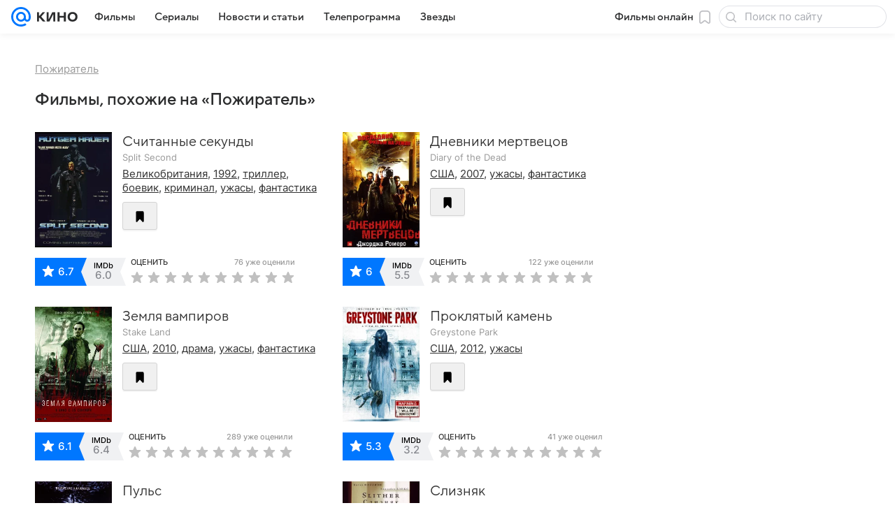

--- FILE ---
content_type: application/javascript; charset=utf-8
request_url: https://kino.mail.ru/dist/commonHeadline.js?mkf6lqll
body_size: 107064
content:
/*! For license information please see commonHeadline.js.LICENSE.txt */
!function(e,t){if("object"==typeof exports&&"object"==typeof module)module.exports=t();else if("function"==typeof define&&define.amd)define([],t);else{var n=t();for(var r in n)("object"==typeof exports?exports:e)[r]=n[r]}}(this,function(){return function(){var e,t,n={3915:function(e){e.exports={root:"b3a2d427d5",link:"a33c32fd77",text:"dfd8d7b9c3",beforeText:"a402a86e7b",afterText:"eaf370392e"}},4105:function(e){e.exports={link:"c4ae88e367",text:"a4f8c5e9b7"}},4493:function(e,t,n){"use strict";var r;n.d(t,{is:function(){return a},nC:function(){return o},yV:function(){return r}}),function(e){e.LOAD="slot.load"}(r||(r={}));const a="undefined"==typeof window,o=1500},5350:function(e){e.exports={root:"ab2008f03f"}},6049:function(e,t,n){"use strict";n.d(t,{X:function(){return r}});var r=(0,n(64808).mT)("Icon16Cancel","cancel_16","0 0 16 16",'<symbol xmlns="http://www.w3.org/2000/svg" fill="none" viewBox="0 0 16 16" id="cancel_16"><path fill="currentColor" d="M12.736 3.264a.9.9 0 0 1 0 1.272L9.273 8l3.463 3.464a.9.9 0 0 1 .081 1.18l-.08.092a.9.9 0 0 1-1.273 0L8 9.273l-3.464 3.463a.9.9 0 0 1-1.272-1.272L6.727 8 3.264 4.536a.9.9 0 0 1-.08-1.18l.08-.092a.9.9 0 0 1 1.272 0L8 6.727l3.464-3.463a.9.9 0 0 1 1.272 0" /></symbol>',16,16,!1,void 0)},8663:function(e){e.exports={secondaryColor:"e6255c6329",contrastColor:"bc3dfb549e",contrastThemedColor:"f5bdb168e3",accentColor:"fc289390f2",negativeColor:"c082c6a4bd",mutedColor:"c0a0028238",subheadColor:"c5e3497a7c",tertiaryColor:"bc801ce9ba",positiveColor:"fce2b88b71",linkColor:"c8a4cadf7a"}},8982:function(e){e.exports={root:"fb4cb2e288",inherit:"d721796b18",holder:"eb47f8a8f1"}},11688:function(e,t,n){"use strict";n(77810),n(41584);var r={mdpi:1,hdpi:1.5,xhdpi:1.5,xxhdpi:3,xxxhdpi:4};Object.keys(r)},12047:function(e){e.exports={menu:"a1284d06db"}},13394:function(e,t,n){"use strict";n(91185);var r=n(77810),a=60103;if(t.Fragment=60107,"function"==typeof Symbol&&Symbol.for){var o=Symbol.for;a=o("react.element"),t.Fragment=o("react.fragment")}var i=r.__SECRET_INTERNALS_DO_NOT_USE_OR_YOU_WILL_BE_FIRED.ReactCurrentOwner,l=Object.prototype.hasOwnProperty,s={key:!0,ref:!0,__self:!0,__source:!0};function c(e,t,n){var r,o={},c=null,u=null;for(r in void 0!==n&&(c=""+n),void 0!==t.key&&(c=""+t.key),void 0!==t.ref&&(u=t.ref),t)l.call(t,r)&&!s.hasOwnProperty(r)&&(o[r]=t[r]);if(e&&e.defaultProps)for(r in t=e.defaultProps)void 0===o[r]&&(o[r]=t[r]);return{$$typeof:a,type:e,key:c,ref:u,props:o,_owner:i.current}}t.jsx=c,t.jsxs=c},13847:function(e,t,n){"use strict";function r(e){var t={};return function(n){var r=arguments.length>1&&void 0!==arguments[1]?arguments[1]:"warn";t[n]||(console[r]("[@vkontakte/icons][".concat(e,"] ").concat(n)),t[n]=!0)}}n.d(t,{m:function(){return r}})},17951:function(e,t,n){"use strict";n.d(t,{v:function(){return c}});var r=n(4493),a=function(e,t,n,r){return new(n||(n=Promise))(function(a,o){function i(e){try{s(r.next(e))}catch(e){o(e)}}function l(e){try{s(r.throw(e))}catch(e){o(e)}}function s(e){var t;e.done?a(e.value):(t=e.value,t instanceof n?t:new n(function(e){e(t)})).then(i,l)}s((r=r.apply(e,t||[])).next())})};function o(...e){if(window.DEBUG||/(devmail\.ru$|localhost)/.test(window.location.hostname)){const{console:t}=window,n=["slot:"].concat(e);t.warn.apply(t,n)}}const i=()=>!r.is&&window.DWHLogger?window.DWHLogger:null,l="[logger]: Не установлен ключ проекта для логирования запросов";function s(e){return Array.isArray(e)&&e.length?e[0]:e}const c=({mediaDwh:e,data:t})=>a(void 0,void 0,void 0,function*(){if(r.is?null:yield window.xray){if(t.data&&t.data.html&&i()){const n=yield e;!function(e){const{container:t,params:n,id:r,html:a}=e,o=s(t),l=i();l&&l.attachElement({container:o,id:r,html:a,params:n})}({container:s(t.container),id:t.slot.id,html:t.data.html,params:Object.assign(Object.assign({},n),{slot_id:t.slot.id,entity_id:t.slot.entity_id,entity_type:t.slot.entity_type})})}}else o(l)})},20416:function(e){e.exports={root:"eb24918f42",left:"dbeb95fab4",menu:"f3efd8a805",promo:"a4a47f12cd",right:"b5380b6efe",parentProject:"f1c099b84e",burgerIcon:"a727342678"}},20488:function(e){e.exports={root:"d85ea0e026",header:"d60e49b4f3",footer:"d08c626941",noPadding:"e9b0d424d6",content:"f553062b7a"}},20680:function(e){function t(e,t,n){var r,a,o,i,l;function s(){var c=Date.now()-i;c<t&&c>=0?r=setTimeout(s,t-c):(r=null,n||(l=e.apply(o,a),o=a=null))}null==t&&(t=100);var c=function(){o=this,a=arguments,i=Date.now();var c=n&&!r;return r||(r=setTimeout(s,t)),c&&(l=e.apply(o,a),o=a=null),l};return c.clear=function(){r&&(clearTimeout(r),r=null)},c.flush=function(){r&&(l=e.apply(o,a),o=a=null,clearTimeout(r),r=null)},c}t.debounce=t,e.exports=t},21613:function(e,t){"use strict";var n,r,a,o;if("object"==typeof performance&&"function"==typeof performance.now){var i=performance;t.unstable_now=function(){return i.now()}}else{var l=Date,s=l.now();t.unstable_now=function(){return l.now()-s}}if("undefined"==typeof window||"function"!=typeof MessageChannel){var c=null,u=null,d=function(){if(null!==c)try{var e=t.unstable_now();c(!0,e),c=null}catch(e){throw setTimeout(d,0),e}};n=function(e){null!==c?setTimeout(n,0,e):(c=e,setTimeout(d,0))},r=function(e,t){u=setTimeout(e,t)},a=function(){clearTimeout(u)},t.unstable_shouldYield=function(){return!1},o=t.unstable_forceFrameRate=function(){}}else{var f=window.setTimeout,p=window.clearTimeout;if("undefined"!=typeof console){var h=window.cancelAnimationFrame;"function"!=typeof window.requestAnimationFrame&&console.error("This browser doesn't support requestAnimationFrame. Make sure that you load a polyfill in older browsers. https://reactjs.org/link/react-polyfills"),"function"!=typeof h&&console.error("This browser doesn't support cancelAnimationFrame. Make sure that you load a polyfill in older browsers. https://reactjs.org/link/react-polyfills")}var m=!1,g=null,v=-1,b=5,y=0;t.unstable_shouldYield=function(){return t.unstable_now()>=y},o=function(){},t.unstable_forceFrameRate=function(e){0>e||125<e?console.error("forceFrameRate takes a positive int between 0 and 125, forcing frame rates higher than 125 fps is not supported"):b=0<e?Math.floor(1e3/e):5};var w=new MessageChannel,k=w.port2;w.port1.onmessage=function(){if(null!==g){var e=t.unstable_now();y=e+b;try{g(!0,e)?k.postMessage(null):(m=!1,g=null)}catch(e){throw k.postMessage(null),e}}else m=!1},n=function(e){g=e,m||(m=!0,k.postMessage(null))},r=function(e,n){v=f(function(){e(t.unstable_now())},n)},a=function(){p(v),v=-1}}function x(e,t){var n=e.length;e.push(t);e:for(;;){var r=n-1>>>1,a=e[r];if(!(void 0!==a&&0<O(a,t)))break e;e[r]=t,e[n]=a,n=r}}function E(e){return void 0===(e=e[0])?null:e}function S(e){var t=e[0];if(void 0!==t){var n=e.pop();if(n!==t){e[0]=n;e:for(var r=0,a=e.length;r<a;){var o=2*(r+1)-1,i=e[o],l=o+1,s=e[l];if(void 0!==i&&0>O(i,n))void 0!==s&&0>O(s,i)?(e[r]=s,e[l]=n,r=l):(e[r]=i,e[o]=n,r=o);else{if(!(void 0!==s&&0>O(s,n)))break e;e[r]=s,e[l]=n,r=l}}}return t}return null}function O(e,t){var n=e.sortIndex-t.sortIndex;return 0!==n?n:e.id-t.id}var C=[],j=[],_=1,F=null,T=3,P=!1,N=!1,M=!1;function D(e){for(var t=E(j);null!==t;){if(null===t.callback)S(j);else{if(!(t.startTime<=e))break;S(j),t.sortIndex=t.expirationTime,x(C,t)}t=E(j)}}function A(e){if(M=!1,D(e),!N)if(null!==E(C))N=!0,n(I);else{var t=E(j);null!==t&&r(A,t.startTime-e)}}function I(e,n){N=!1,M&&(M=!1,a()),P=!0;var o=T;try{for(D(n),F=E(C);null!==F&&(!(F.expirationTime>n)||e&&!t.unstable_shouldYield());){var i=F.callback;if("function"==typeof i){F.callback=null,T=F.priorityLevel;var l=i(F.expirationTime<=n);n=t.unstable_now(),"function"==typeof l?F.callback=l:F===E(C)&&S(C),D(n)}else S(C);F=E(C)}if(null!==F)var s=!0;else{var c=E(j);null!==c&&r(A,c.startTime-n),s=!1}return s}finally{F=null,T=o,P=!1}}var z=o;t.unstable_IdlePriority=5,t.unstable_ImmediatePriority=1,t.unstable_LowPriority=4,t.unstable_NormalPriority=3,t.unstable_Profiling=null,t.unstable_UserBlockingPriority=2,t.unstable_cancelCallback=function(e){e.callback=null},t.unstable_continueExecution=function(){N||P||(N=!0,n(I))},t.unstable_getCurrentPriorityLevel=function(){return T},t.unstable_getFirstCallbackNode=function(){return E(C)},t.unstable_next=function(e){switch(T){case 1:case 2:case 3:var t=3;break;default:t=T}var n=T;T=t;try{return e()}finally{T=n}},t.unstable_pauseExecution=function(){},t.unstable_requestPaint=z,t.unstable_runWithPriority=function(e,t){switch(e){case 1:case 2:case 3:case 4:case 5:break;default:e=3}var n=T;T=e;try{return t()}finally{T=n}},t.unstable_scheduleCallback=function(e,o,i){var l=t.unstable_now();switch("object"==typeof i&&null!==i?i="number"==typeof(i=i.delay)&&0<i?l+i:l:i=l,e){case 1:var s=-1;break;case 2:s=250;break;case 5:s=1073741823;break;case 4:s=1e4;break;default:s=5e3}return e={id:_++,callback:o,priorityLevel:e,startTime:i,expirationTime:s=i+s,sortIndex:-1},i>l?(e.sortIndex=i,x(j,e),null===E(C)&&e===E(j)&&(M?a():M=!0,r(A,i-l))):(e.sortIndex=s,x(C,e),N||P||(N=!0,n(I))),e},t.unstable_wrapCallback=function(e){var t=T;return function(){var n=T;T=t;try{return e.apply(this,arguments)}finally{T=n}}}},22483:function(e,t,n){"use strict";!function e(){if("undefined"!=typeof __REACT_DEVTOOLS_GLOBAL_HOOK__&&"function"==typeof __REACT_DEVTOOLS_GLOBAL_HOOK__.checkDCE)try{__REACT_DEVTOOLS_GLOBAL_HOOK__.checkDCE(e)}catch(e){console.error(e)}}(),e.exports=n(37045)},22962:function(e,t,n){"use strict";n(77810)},23054:function(e,t,n){"use strict";n(77810)},24157:function(e){e.exports={item:"a39931d4f1",itemBurger:"c0b083a509"}},26279:function(e){e.exports={link:"f799618236",text:"beea0dd22a",content:"d03dfc6534"}},28683:function(e){e.exports={root:"bd48d948d8",separated:"f00cc2ee49",title:"b8578ae966"}},29034:function(e,t,n){"use strict";n.d(t,{k:function(){return i}});var r=n(55251),a=n(77810);const o=4;function i(){const e=(0,r.Fl)("portal-header-search-history"),[t,n]=function(e,t){const n=Boolean("undefined"!=typeof window&&window.localStorage),[o,i]=(0,a.useState)(()=>{try{const r=n&&window.localStorage.getItem(e);return r?JSON.parse(r):t}catch(e){(0,r.vF)("warn",e)}});return(0,a.useEffect)(()=>{if(o)try{const t=JSON.stringify(o);n&&window.localStorage.setItem(e,t)}catch(e){(0,r.vF)("warn",e)}},[o]),[o,i]}(e,[]);return t.length>o&&n(e=>e.slice(0,o)),{formOnSubmit:function(e,r){const a=t.filter(e=>e!==r);n([r,...a])},searchHistory:t,searchHistoryRemove:function(e,r){e.stopPropagation(),n(t.filter(e=>e!==r))}}}},29929:function(e,t,n){"use strict";n.d(t,{R:function(){return l}});var r=n(73746),a=n(88075),o=n(89767),i=n(43417),l=function(){function e(t){var n=t.content;(0,r._)(this,e),(0,o._)(this,"isMounted",!1),(0,o._)(this,"node",void 0),this.node=(0,i.q)(n)}return(0,a._)(e,[{key:"id",get:function(){return this.node.id}},{key:"mount",value:function(e){return this.isMounted||(this.isMounted=!0,e.appendChild(this.node)),this.node}},{key:"unmount",value:function(){this.node&&this.node.parentNode&&(this.node.parentNode.removeChild(this.node),this.isMounted=!1)}}],[{key:"createFromExistingNode",value:function(t){var n=new e({content:""});return n.node=t,n}}]),e}()},30003:function(e){e.exports={root:"ae74bd3424",items:"d1795ccdc8",title:"c0ee2918c9"}},36380:function(e){e.exports={root:"aec05b7364",logo:"c1028665f4",logoMail:"ae5c88e3a2",logoProject:"ed5fa7fcf5",svgMail:"a1df8b5d99",svgProject:"dfecdd5673"}},36457:function(e){e.exports={root:"ad3b489965",subMenu:"a3e90fa12a",subMenuActive:"a29d99a69e"}},36714:function(e,t,n){"use strict";n.d(t,{_:function(){return a}});var r=n(49291);function a(e,t){if(null==e)return{};var n,a,o=(0,r._)(e,t);if(Object.getOwnPropertySymbols){var i=Object.getOwnPropertySymbols(e);for(a=0;a<i.length;a++)n=i[a],t.indexOf(n)>=0||Object.prototype.propertyIsEnumerable.call(e,n)&&(o[n]=e[n])}return o}},37045:function(e,t,n){"use strict";var r=n(77810),a=n(90674),o=n(82328);function i(e){for(var t="https://reactjs.org/docs/error-decoder.html?invariant="+e,n=1;n<arguments.length;n++)t+="&args[]="+encodeURIComponent(arguments[n]);return"Minified React error #"+e+"; visit "+t+" for the full message or use the non-minified dev environment for full errors and additional helpful warnings."}if(!r)throw Error(i(227));var l=new Set,s={};function c(e,t){u(e,t),u(e+"Capture",t)}function u(e,t){for(s[e]=t,e=0;e<t.length;e++)l.add(t[e])}var d=!("undefined"==typeof window||void 0===window.document||void 0===window.document.createElement),f=/^[:A-Z_a-z\u00C0-\u00D6\u00D8-\u00F6\u00F8-\u02FF\u0370-\u037D\u037F-\u1FFF\u200C-\u200D\u2070-\u218F\u2C00-\u2FEF\u3001-\uD7FF\uF900-\uFDCF\uFDF0-\uFFFD][:A-Z_a-z\u00C0-\u00D6\u00D8-\u00F6\u00F8-\u02FF\u0370-\u037D\u037F-\u1FFF\u200C-\u200D\u2070-\u218F\u2C00-\u2FEF\u3001-\uD7FF\uF900-\uFDCF\uFDF0-\uFFFD\-.0-9\u00B7\u0300-\u036F\u203F-\u2040]*$/,p=Object.prototype.hasOwnProperty,h={},m={};function g(e,t,n,r,a,o,i){this.acceptsBooleans=2===t||3===t||4===t,this.attributeName=r,this.attributeNamespace=a,this.mustUseProperty=n,this.propertyName=e,this.type=t,this.sanitizeURL=o,this.removeEmptyString=i}var v={};"children dangerouslySetInnerHTML defaultValue defaultChecked innerHTML suppressContentEditableWarning suppressHydrationWarning style".split(" ").forEach(function(e){v[e]=new g(e,0,!1,e,null,!1,!1)}),[["acceptCharset","accept-charset"],["className","class"],["htmlFor","for"],["httpEquiv","http-equiv"]].forEach(function(e){var t=e[0];v[t]=new g(t,1,!1,e[1],null,!1,!1)}),["contentEditable","draggable","spellCheck","value"].forEach(function(e){v[e]=new g(e,2,!1,e.toLowerCase(),null,!1,!1)}),["autoReverse","externalResourcesRequired","focusable","preserveAlpha"].forEach(function(e){v[e]=new g(e,2,!1,e,null,!1,!1)}),"allowFullScreen async autoFocus autoPlay controls default defer disabled disablePictureInPicture disableRemotePlayback formNoValidate hidden loop noModule noValidate open playsInline readOnly required reversed scoped seamless itemScope".split(" ").forEach(function(e){v[e]=new g(e,3,!1,e.toLowerCase(),null,!1,!1)}),["checked","multiple","muted","selected"].forEach(function(e){v[e]=new g(e,3,!0,e,null,!1,!1)}),["capture","download"].forEach(function(e){v[e]=new g(e,4,!1,e,null,!1,!1)}),["cols","rows","size","span"].forEach(function(e){v[e]=new g(e,6,!1,e,null,!1,!1)}),["rowSpan","start"].forEach(function(e){v[e]=new g(e,5,!1,e.toLowerCase(),null,!1,!1)});var b=/[\-:]([a-z])/g;function y(e){return e[1].toUpperCase()}function w(e,t,n,r){var a=v.hasOwnProperty(t)?v[t]:null;(null!==a?0===a.type:!r&&(2<t.length&&("o"===t[0]||"O"===t[0])&&("n"===t[1]||"N"===t[1])))||(function(e,t,n,r){if(null==t||function(e,t,n,r){if(null!==n&&0===n.type)return!1;switch(typeof t){case"function":case"symbol":return!0;case"boolean":return!r&&(null!==n?!n.acceptsBooleans:"data-"!==(e=e.toLowerCase().slice(0,5))&&"aria-"!==e);default:return!1}}(e,t,n,r))return!0;if(r)return!1;if(null!==n)switch(n.type){case 3:return!t;case 4:return!1===t;case 5:return isNaN(t);case 6:return isNaN(t)||1>t}return!1}(t,n,a,r)&&(n=null),r||null===a?function(e){return!!p.call(m,e)||!p.call(h,e)&&(f.test(e)?m[e]=!0:(h[e]=!0,!1))}(t)&&(null===n?e.removeAttribute(t):e.setAttribute(t,""+n)):a.mustUseProperty?e[a.propertyName]=null===n?3!==a.type&&"":n:(t=a.attributeName,r=a.attributeNamespace,null===n?e.removeAttribute(t):(n=3===(a=a.type)||4===a&&!0===n?"":""+n,r?e.setAttributeNS(r,t,n):e.setAttribute(t,n))))}"accent-height alignment-baseline arabic-form baseline-shift cap-height clip-path clip-rule color-interpolation color-interpolation-filters color-profile color-rendering dominant-baseline enable-background fill-opacity fill-rule flood-color flood-opacity font-family font-size font-size-adjust font-stretch font-style font-variant font-weight glyph-name glyph-orientation-horizontal glyph-orientation-vertical horiz-adv-x horiz-origin-x image-rendering letter-spacing lighting-color marker-end marker-mid marker-start overline-position overline-thickness paint-order panose-1 pointer-events rendering-intent shape-rendering stop-color stop-opacity strikethrough-position strikethrough-thickness stroke-dasharray stroke-dashoffset stroke-linecap stroke-linejoin stroke-miterlimit stroke-opacity stroke-width text-anchor text-decoration text-rendering underline-position underline-thickness unicode-bidi unicode-range units-per-em v-alphabetic v-hanging v-ideographic v-mathematical vector-effect vert-adv-y vert-origin-x vert-origin-y word-spacing writing-mode xmlns:xlink x-height".split(" ").forEach(function(e){var t=e.replace(b,y);v[t]=new g(t,1,!1,e,null,!1,!1)}),"xlink:actuate xlink:arcrole xlink:role xlink:show xlink:title xlink:type".split(" ").forEach(function(e){var t=e.replace(b,y);v[t]=new g(t,1,!1,e,"http://www.w3.org/1999/xlink",!1,!1)}),["xml:base","xml:lang","xml:space"].forEach(function(e){var t=e.replace(b,y);v[t]=new g(t,1,!1,e,"http://www.w3.org/XML/1998/namespace",!1,!1)}),["tabIndex","crossOrigin"].forEach(function(e){v[e]=new g(e,1,!1,e.toLowerCase(),null,!1,!1)}),v.xlinkHref=new g("xlinkHref",1,!1,"xlink:href","http://www.w3.org/1999/xlink",!0,!1),["src","href","action","formAction"].forEach(function(e){v[e]=new g(e,1,!1,e.toLowerCase(),null,!0,!0)});var k=r.__SECRET_INTERNALS_DO_NOT_USE_OR_YOU_WILL_BE_FIRED,x=60103,E=60106,S=60107,O=60108,C=60114,j=60109,_=60110,F=60112,T=60113,P=60120,N=60115,M=60116,D=60121,A=60128,I=60129,z=60130,L=60131;if("function"==typeof Symbol&&Symbol.for){var B=Symbol.for;x=B("react.element"),E=B("react.portal"),S=B("react.fragment"),O=B("react.strict_mode"),C=B("react.profiler"),j=B("react.provider"),_=B("react.context"),F=B("react.forward_ref"),T=B("react.suspense"),P=B("react.suspense_list"),N=B("react.memo"),M=B("react.lazy"),D=B("react.block"),B("react.scope"),A=B("react.opaque.id"),I=B("react.debug_trace_mode"),z=B("react.offscreen"),L=B("react.legacy_hidden")}var R,H="function"==typeof Symbol&&Symbol.iterator;function W(e){return null===e||"object"!=typeof e?null:"function"==typeof(e=H&&e[H]||e["@@iterator"])?e:null}function V(e){if(void 0===R)try{throw Error()}catch(e){var t=e.stack.trim().match(/\n( *(at )?)/);R=t&&t[1]||""}return"\n"+R+e}var U=!1;function $(e,t){if(!e||U)return"";U=!0;var n=Error.prepareStackTrace;Error.prepareStackTrace=void 0;try{if(t)if(t=function(){throw Error()},Object.defineProperty(t.prototype,"props",{set:function(){throw Error()}}),"object"==typeof Reflect&&Reflect.construct){try{Reflect.construct(t,[])}catch(e){var r=e}Reflect.construct(e,[],t)}else{try{t.call()}catch(e){r=e}e.call(t.prototype)}else{try{throw Error()}catch(e){r=e}e()}}catch(e){if(e&&r&&"string"==typeof e.stack){for(var a=e.stack.split("\n"),o=r.stack.split("\n"),i=a.length-1,l=o.length-1;1<=i&&0<=l&&a[i]!==o[l];)l--;for(;1<=i&&0<=l;i--,l--)if(a[i]!==o[l]){if(1!==i||1!==l)do{if(i--,0>--l||a[i]!==o[l])return"\n"+a[i].replace(" at new "," at ")}while(1<=i&&0<=l);break}}}finally{U=!1,Error.prepareStackTrace=n}return(e=e?e.displayName||e.name:"")?V(e):""}function q(e){switch(e.tag){case 5:return V(e.type);case 16:return V("Lazy");case 13:return V("Suspense");case 19:return V("SuspenseList");case 0:case 2:case 15:return e=$(e.type,!1);case 11:return e=$(e.type.render,!1);case 22:return e=$(e.type._render,!1);case 1:return e=$(e.type,!0);default:return""}}function Q(e){if(null==e)return null;if("function"==typeof e)return e.displayName||e.name||null;if("string"==typeof e)return e;switch(e){case S:return"Fragment";case E:return"Portal";case C:return"Profiler";case O:return"StrictMode";case T:return"Suspense";case P:return"SuspenseList"}if("object"==typeof e)switch(e.$$typeof){case _:return(e.displayName||"Context")+".Consumer";case j:return(e._context.displayName||"Context")+".Provider";case F:var t=e.render;return t=t.displayName||t.name||"",e.displayName||(""!==t?"ForwardRef("+t+")":"ForwardRef");case N:return Q(e.type);case D:return Q(e._render);case M:t=e._payload,e=e._init;try{return Q(e(t))}catch(e){}}return null}function K(e){switch(typeof e){case"boolean":case"number":case"object":case"string":case"undefined":return e;default:return""}}function X(e){var t=e.type;return(e=e.nodeName)&&"input"===e.toLowerCase()&&("checkbox"===t||"radio"===t)}function G(e){e._valueTracker||(e._valueTracker=function(e){var t=X(e)?"checked":"value",n=Object.getOwnPropertyDescriptor(e.constructor.prototype,t),r=""+e[t];if(!e.hasOwnProperty(t)&&void 0!==n&&"function"==typeof n.get&&"function"==typeof n.set){var a=n.get,o=n.set;return Object.defineProperty(e,t,{configurable:!0,get:function(){return a.call(this)},set:function(e){r=""+e,o.call(this,e)}}),Object.defineProperty(e,t,{enumerable:n.enumerable}),{getValue:function(){return r},setValue:function(e){r=""+e},stopTracking:function(){e._valueTracker=null,delete e[t]}}}}(e))}function Y(e){if(!e)return!1;var t=e._valueTracker;if(!t)return!0;var n=t.getValue(),r="";return e&&(r=X(e)?e.checked?"true":"false":e.value),(e=r)!==n&&(t.setValue(e),!0)}function J(e){if(void 0===(e=e||("undefined"!=typeof document?document:void 0)))return null;try{return e.activeElement||e.body}catch(t){return e.body}}function Z(e,t){var n=t.checked;return a({},t,{defaultChecked:void 0,defaultValue:void 0,value:void 0,checked:null!=n?n:e._wrapperState.initialChecked})}function ee(e,t){var n=null==t.defaultValue?"":t.defaultValue,r=null!=t.checked?t.checked:t.defaultChecked;n=K(null!=t.value?t.value:n),e._wrapperState={initialChecked:r,initialValue:n,controlled:"checkbox"===t.type||"radio"===t.type?null!=t.checked:null!=t.value}}function te(e,t){null!=(t=t.checked)&&w(e,"checked",t,!1)}function ne(e,t){te(e,t);var n=K(t.value),r=t.type;if(null!=n)"number"===r?(0===n&&""===e.value||e.value!=n)&&(e.value=""+n):e.value!==""+n&&(e.value=""+n);else if("submit"===r||"reset"===r)return void e.removeAttribute("value");t.hasOwnProperty("value")?ae(e,t.type,n):t.hasOwnProperty("defaultValue")&&ae(e,t.type,K(t.defaultValue)),null==t.checked&&null!=t.defaultChecked&&(e.defaultChecked=!!t.defaultChecked)}function re(e,t,n){if(t.hasOwnProperty("value")||t.hasOwnProperty("defaultValue")){var r=t.type;if(!("submit"!==r&&"reset"!==r||void 0!==t.value&&null!==t.value))return;t=""+e._wrapperState.initialValue,n||t===e.value||(e.value=t),e.defaultValue=t}""!==(n=e.name)&&(e.name=""),e.defaultChecked=!!e._wrapperState.initialChecked,""!==n&&(e.name=n)}function ae(e,t,n){"number"===t&&J(e.ownerDocument)===e||(null==n?e.defaultValue=""+e._wrapperState.initialValue:e.defaultValue!==""+n&&(e.defaultValue=""+n))}function oe(e,t){return e=a({children:void 0},t),(t=function(e){var t="";return r.Children.forEach(e,function(e){null!=e&&(t+=e)}),t}(t.children))&&(e.children=t),e}function ie(e,t,n,r){if(e=e.options,t){t={};for(var a=0;a<n.length;a++)t["$"+n[a]]=!0;for(n=0;n<e.length;n++)a=t.hasOwnProperty("$"+e[n].value),e[n].selected!==a&&(e[n].selected=a),a&&r&&(e[n].defaultSelected=!0)}else{for(n=""+K(n),t=null,a=0;a<e.length;a++){if(e[a].value===n)return e[a].selected=!0,void(r&&(e[a].defaultSelected=!0));null!==t||e[a].disabled||(t=e[a])}null!==t&&(t.selected=!0)}}function le(e,t){if(null!=t.dangerouslySetInnerHTML)throw Error(i(91));return a({},t,{value:void 0,defaultValue:void 0,children:""+e._wrapperState.initialValue})}function se(e,t){var n=t.value;if(null==n){if(n=t.children,t=t.defaultValue,null!=n){if(null!=t)throw Error(i(92));if(Array.isArray(n)){if(!(1>=n.length))throw Error(i(93));n=n[0]}t=n}null==t&&(t=""),n=t}e._wrapperState={initialValue:K(n)}}function ce(e,t){var n=K(t.value),r=K(t.defaultValue);null!=n&&((n=""+n)!==e.value&&(e.value=n),null==t.defaultValue&&e.defaultValue!==n&&(e.defaultValue=n)),null!=r&&(e.defaultValue=""+r)}function ue(e){var t=e.textContent;t===e._wrapperState.initialValue&&""!==t&&null!==t&&(e.value=t)}var de="http://www.w3.org/1999/xhtml",fe="http://www.w3.org/2000/svg";function pe(e){switch(e){case"svg":return"http://www.w3.org/2000/svg";case"math":return"http://www.w3.org/1998/Math/MathML";default:return"http://www.w3.org/1999/xhtml"}}function he(e,t){return null==e||"http://www.w3.org/1999/xhtml"===e?pe(t):"http://www.w3.org/2000/svg"===e&&"foreignObject"===t?"http://www.w3.org/1999/xhtml":e}var me,ge,ve=(ge=function(e,t){if(e.namespaceURI!==fe||"innerHTML"in e)e.innerHTML=t;else{for((me=me||document.createElement("div")).innerHTML="<svg>"+t.valueOf().toString()+"</svg>",t=me.firstChild;e.firstChild;)e.removeChild(e.firstChild);for(;t.firstChild;)e.appendChild(t.firstChild)}},"undefined"!=typeof MSApp&&MSApp.execUnsafeLocalFunction?function(e,t,n,r){MSApp.execUnsafeLocalFunction(function(){return ge(e,t)})}:ge);function be(e,t){if(t){var n=e.firstChild;if(n&&n===e.lastChild&&3===n.nodeType)return void(n.nodeValue=t)}e.textContent=t}var ye={animationIterationCount:!0,borderImageOutset:!0,borderImageSlice:!0,borderImageWidth:!0,boxFlex:!0,boxFlexGroup:!0,boxOrdinalGroup:!0,columnCount:!0,columns:!0,flex:!0,flexGrow:!0,flexPositive:!0,flexShrink:!0,flexNegative:!0,flexOrder:!0,gridArea:!0,gridRow:!0,gridRowEnd:!0,gridRowSpan:!0,gridRowStart:!0,gridColumn:!0,gridColumnEnd:!0,gridColumnSpan:!0,gridColumnStart:!0,fontWeight:!0,lineClamp:!0,lineHeight:!0,opacity:!0,order:!0,orphans:!0,tabSize:!0,widows:!0,zIndex:!0,zoom:!0,fillOpacity:!0,floodOpacity:!0,stopOpacity:!0,strokeDasharray:!0,strokeDashoffset:!0,strokeMiterlimit:!0,strokeOpacity:!0,strokeWidth:!0},we=["Webkit","ms","Moz","O"];function ke(e,t,n){return null==t||"boolean"==typeof t||""===t?"":n||"number"!=typeof t||0===t||ye.hasOwnProperty(e)&&ye[e]?(""+t).trim():t+"px"}function xe(e,t){for(var n in e=e.style,t)if(t.hasOwnProperty(n)){var r=0===n.indexOf("--"),a=ke(n,t[n],r);"float"===n&&(n="cssFloat"),r?e.setProperty(n,a):e[n]=a}}Object.keys(ye).forEach(function(e){we.forEach(function(t){t=t+e.charAt(0).toUpperCase()+e.substring(1),ye[t]=ye[e]})});var Ee=a({menuitem:!0},{area:!0,base:!0,br:!0,col:!0,embed:!0,hr:!0,img:!0,input:!0,keygen:!0,link:!0,meta:!0,param:!0,source:!0,track:!0,wbr:!0});function Se(e,t){if(t){if(Ee[e]&&(null!=t.children||null!=t.dangerouslySetInnerHTML))throw Error(i(137,e));if(null!=t.dangerouslySetInnerHTML){if(null!=t.children)throw Error(i(60));if("object"!=typeof t.dangerouslySetInnerHTML||!("__html"in t.dangerouslySetInnerHTML))throw Error(i(61))}if(null!=t.style&&"object"!=typeof t.style)throw Error(i(62))}}function Oe(e,t){if(-1===e.indexOf("-"))return"string"==typeof t.is;switch(e){case"annotation-xml":case"color-profile":case"font-face":case"font-face-src":case"font-face-uri":case"font-face-format":case"font-face-name":case"missing-glyph":return!1;default:return!0}}function Ce(e){return(e=e.target||e.srcElement||window).correspondingUseElement&&(e=e.correspondingUseElement),3===e.nodeType?e.parentNode:e}var je=null,_e=null,Fe=null;function Te(e){if(e=ra(e)){if("function"!=typeof je)throw Error(i(280));var t=e.stateNode;t&&(t=oa(t),je(e.stateNode,e.type,t))}}function Pe(e){_e?Fe?Fe.push(e):Fe=[e]:_e=e}function Ne(){if(_e){var e=_e,t=Fe;if(Fe=_e=null,Te(e),t)for(e=0;e<t.length;e++)Te(t[e])}}function Me(e,t){return e(t)}function De(e,t,n,r,a){return e(t,n,r,a)}function Ae(){}var Ie=Me,ze=!1,Le=!1;function Be(){null===_e&&null===Fe||(Ae(),Ne())}function Re(e,t){var n=e.stateNode;if(null===n)return null;var r=oa(n);if(null===r)return null;n=r[t];e:switch(t){case"onClick":case"onClickCapture":case"onDoubleClick":case"onDoubleClickCapture":case"onMouseDown":case"onMouseDownCapture":case"onMouseMove":case"onMouseMoveCapture":case"onMouseUp":case"onMouseUpCapture":case"onMouseEnter":(r=!r.disabled)||(r=!("button"===(e=e.type)||"input"===e||"select"===e||"textarea"===e)),e=!r;break e;default:e=!1}if(e)return null;if(n&&"function"!=typeof n)throw Error(i(231,t,typeof n));return n}var He=!1;if(d)try{var We={};Object.defineProperty(We,"passive",{get:function(){He=!0}}),window.addEventListener("test",We,We),window.removeEventListener("test",We,We)}catch(ge){He=!1}function Ve(e,t,n,r,a,o,i,l,s){var c=Array.prototype.slice.call(arguments,3);try{t.apply(n,c)}catch(e){this.onError(e)}}var Ue=!1,$e=null,qe=!1,Qe=null,Ke={onError:function(e){Ue=!0,$e=e}};function Xe(e,t,n,r,a,o,i,l,s){Ue=!1,$e=null,Ve.apply(Ke,arguments)}function Ge(e){var t=e,n=e;if(e.alternate)for(;t.return;)t=t.return;else{e=t;do{!!(1026&(t=e).flags)&&(n=t.return),e=t.return}while(e)}return 3===t.tag?n:null}function Ye(e){if(13===e.tag){var t=e.memoizedState;if(null===t&&(null!==(e=e.alternate)&&(t=e.memoizedState)),null!==t)return t.dehydrated}return null}function Je(e){if(Ge(e)!==e)throw Error(i(188))}function Ze(e){if(e=function(e){var t=e.alternate;if(!t){if(null===(t=Ge(e)))throw Error(i(188));return t!==e?null:e}for(var n=e,r=t;;){var a=n.return;if(null===a)break;var o=a.alternate;if(null===o){if(null!==(r=a.return)){n=r;continue}break}if(a.child===o.child){for(o=a.child;o;){if(o===n)return Je(a),e;if(o===r)return Je(a),t;o=o.sibling}throw Error(i(188))}if(n.return!==r.return)n=a,r=o;else{for(var l=!1,s=a.child;s;){if(s===n){l=!0,n=a,r=o;break}if(s===r){l=!0,r=a,n=o;break}s=s.sibling}if(!l){for(s=o.child;s;){if(s===n){l=!0,n=o,r=a;break}if(s===r){l=!0,r=o,n=a;break}s=s.sibling}if(!l)throw Error(i(189))}}if(n.alternate!==r)throw Error(i(190))}if(3!==n.tag)throw Error(i(188));return n.stateNode.current===n?e:t}(e),!e)return null;for(var t=e;;){if(5===t.tag||6===t.tag)return t;if(t.child)t.child.return=t,t=t.child;else{if(t===e)break;for(;!t.sibling;){if(!t.return||t.return===e)return null;t=t.return}t.sibling.return=t.return,t=t.sibling}}return null}function et(e,t){for(var n=e.alternate;null!==t;){if(t===e||t===n)return!0;t=t.return}return!1}var tt,nt,rt,at,ot=!1,it=[],lt=null,st=null,ct=null,ut=new Map,dt=new Map,ft=[],pt="mousedown mouseup touchcancel touchend touchstart auxclick dblclick pointercancel pointerdown pointerup dragend dragstart drop compositionend compositionstart keydown keypress keyup input textInput copy cut paste click change contextmenu reset submit".split(" ");function ht(e,t,n,r,a){return{blockedOn:e,domEventName:t,eventSystemFlags:16|n,nativeEvent:a,targetContainers:[r]}}function mt(e,t){switch(e){case"focusin":case"focusout":lt=null;break;case"dragenter":case"dragleave":st=null;break;case"mouseover":case"mouseout":ct=null;break;case"pointerover":case"pointerout":ut.delete(t.pointerId);break;case"gotpointercapture":case"lostpointercapture":dt.delete(t.pointerId)}}function gt(e,t,n,r,a,o){return null===e||e.nativeEvent!==o?(e=ht(t,n,r,a,o),null!==t&&(null!==(t=ra(t))&&nt(t)),e):(e.eventSystemFlags|=r,t=e.targetContainers,null!==a&&-1===t.indexOf(a)&&t.push(a),e)}function vt(e){var t=na(e.target);if(null!==t){var n=Ge(t);if(null!==n)if(13===(t=n.tag)){if(null!==(t=Ye(n)))return e.blockedOn=t,void at(e.lanePriority,function(){o.unstable_runWithPriority(e.priority,function(){rt(n)})})}else if(3===t&&n.stateNode.hydrate)return void(e.blockedOn=3===n.tag?n.stateNode.containerInfo:null)}e.blockedOn=null}function bt(e){if(null!==e.blockedOn)return!1;for(var t=e.targetContainers;0<t.length;){var n=Zt(e.domEventName,e.eventSystemFlags,t[0],e.nativeEvent);if(null!==n)return null!==(t=ra(n))&&nt(t),e.blockedOn=n,!1;t.shift()}return!0}function yt(e,t,n){bt(e)&&n.delete(t)}function wt(){for(ot=!1;0<it.length;){var e=it[0];if(null!==e.blockedOn){null!==(e=ra(e.blockedOn))&&tt(e);break}for(var t=e.targetContainers;0<t.length;){var n=Zt(e.domEventName,e.eventSystemFlags,t[0],e.nativeEvent);if(null!==n){e.blockedOn=n;break}t.shift()}null===e.blockedOn&&it.shift()}null!==lt&&bt(lt)&&(lt=null),null!==st&&bt(st)&&(st=null),null!==ct&&bt(ct)&&(ct=null),ut.forEach(yt),dt.forEach(yt)}function kt(e,t){e.blockedOn===t&&(e.blockedOn=null,ot||(ot=!0,o.unstable_scheduleCallback(o.unstable_NormalPriority,wt)))}function xt(e){function t(t){return kt(t,e)}if(0<it.length){kt(it[0],e);for(var n=1;n<it.length;n++){var r=it[n];r.blockedOn===e&&(r.blockedOn=null)}}for(null!==lt&&kt(lt,e),null!==st&&kt(st,e),null!==ct&&kt(ct,e),ut.forEach(t),dt.forEach(t),n=0;n<ft.length;n++)(r=ft[n]).blockedOn===e&&(r.blockedOn=null);for(;0<ft.length&&null===(n=ft[0]).blockedOn;)vt(n),null===n.blockedOn&&ft.shift()}function Et(e,t){var n={};return n[e.toLowerCase()]=t.toLowerCase(),n["Webkit"+e]="webkit"+t,n["Moz"+e]="moz"+t,n}var St={animationend:Et("Animation","AnimationEnd"),animationiteration:Et("Animation","AnimationIteration"),animationstart:Et("Animation","AnimationStart"),transitionend:Et("Transition","TransitionEnd")},Ot={},Ct={};function jt(e){if(Ot[e])return Ot[e];if(!St[e])return e;var t,n=St[e];for(t in n)if(n.hasOwnProperty(t)&&t in Ct)return Ot[e]=n[t];return e}d&&(Ct=document.createElement("div").style,"AnimationEvent"in window||(delete St.animationend.animation,delete St.animationiteration.animation,delete St.animationstart.animation),"TransitionEvent"in window||delete St.transitionend.transition);var _t=jt("animationend"),Ft=jt("animationiteration"),Tt=jt("animationstart"),Pt=jt("transitionend"),Nt=new Map,Mt=new Map,Dt=["abort","abort",_t,"animationEnd",Ft,"animationIteration",Tt,"animationStart","canplay","canPlay","canplaythrough","canPlayThrough","durationchange","durationChange","emptied","emptied","encrypted","encrypted","ended","ended","error","error","gotpointercapture","gotPointerCapture","load","load","loadeddata","loadedData","loadedmetadata","loadedMetadata","loadstart","loadStart","lostpointercapture","lostPointerCapture","playing","playing","progress","progress","seeking","seeking","stalled","stalled","suspend","suspend","timeupdate","timeUpdate",Pt,"transitionEnd","waiting","waiting"];function At(e,t){for(var n=0;n<e.length;n+=2){var r=e[n],a=e[n+1];a="on"+(a[0].toUpperCase()+a.slice(1)),Mt.set(r,t),Nt.set(r,a),c(a,[r])}}(0,o.unstable_now)();var It=8;function zt(e){if(1&e)return It=15,1;if(2&e)return It=14,2;if(4&e)return It=13,4;var t=24&e;return 0!==t?(It=12,t):32&e?(It=11,32):0!==(t=192&e)?(It=10,t):256&e?(It=9,256):0!==(t=3584&e)?(It=8,t):4096&e?(It=7,4096):0!==(t=4186112&e)?(It=6,t):0!==(t=62914560&e)?(It=5,t):67108864&e?(It=4,67108864):134217728&e?(It=3,134217728):0!==(t=805306368&e)?(It=2,t):1073741824&e?(It=1,1073741824):(It=8,e)}function Lt(e,t){var n=e.pendingLanes;if(0===n)return It=0;var r=0,a=0,o=e.expiredLanes,i=e.suspendedLanes,l=e.pingedLanes;if(0!==o)r=o,a=It=15;else if(0!==(o=134217727&n)){var s=o&~i;0!==s?(r=zt(s),a=It):0!==(l&=o)&&(r=zt(l),a=It)}else 0!==(o=n&~i)?(r=zt(o),a=It):0!==l&&(r=zt(l),a=It);if(0===r)return 0;if(r=n&((0>(r=31-Ut(r))?0:1<<r)<<1)-1,0!==t&&t!==r&&0===(t&i)){if(zt(t),a<=It)return t;It=a}if(0!==(t=e.entangledLanes))for(e=e.entanglements,t&=r;0<t;)a=1<<(n=31-Ut(t)),r|=e[n],t&=~a;return r}function Bt(e){return 0!==(e=-1073741825&e.pendingLanes)?e:1073741824&e?1073741824:0}function Rt(e,t){switch(e){case 15:return 1;case 14:return 2;case 12:return 0===(e=Ht(24&~t))?Rt(10,t):e;case 10:return 0===(e=Ht(192&~t))?Rt(8,t):e;case 8:return 0===(e=Ht(3584&~t))&&(0===(e=Ht(4186112&~t))&&(e=512)),e;case 2:return 0===(t=Ht(805306368&~t))&&(t=268435456),t}throw Error(i(358,e))}function Ht(e){return e&-e}function Wt(e){for(var t=[],n=0;31>n;n++)t.push(e);return t}function Vt(e,t,n){e.pendingLanes|=t;var r=t-1;e.suspendedLanes&=r,e.pingedLanes&=r,(e=e.eventTimes)[t=31-Ut(t)]=n}var Ut=Math.clz32?Math.clz32:function(e){return 0===e?32:31-($t(e)/qt|0)|0},$t=Math.log,qt=Math.LN2;var Qt=o.unstable_UserBlockingPriority,Kt=o.unstable_runWithPriority,Xt=!0;function Gt(e,t,n,r){ze||Ae();var a=Jt,o=ze;ze=!0;try{De(a,e,t,n,r)}finally{(ze=o)||Be()}}function Yt(e,t,n,r){Kt(Qt,Jt.bind(null,e,t,n,r))}function Jt(e,t,n,r){var a;if(Xt)if((a=!(4&t))&&0<it.length&&-1<pt.indexOf(e))e=ht(null,e,t,n,r),it.push(e);else{var o=Zt(e,t,n,r);if(null===o)a&&mt(e,r);else{if(a){if(-1<pt.indexOf(e))return e=ht(o,e,t,n,r),void it.push(e);if(function(e,t,n,r,a){switch(t){case"focusin":return lt=gt(lt,e,t,n,r,a),!0;case"dragenter":return st=gt(st,e,t,n,r,a),!0;case"mouseover":return ct=gt(ct,e,t,n,r,a),!0;case"pointerover":var o=a.pointerId;return ut.set(o,gt(ut.get(o)||null,e,t,n,r,a)),!0;case"gotpointercapture":return o=a.pointerId,dt.set(o,gt(dt.get(o)||null,e,t,n,r,a)),!0}return!1}(o,e,t,n,r))return;mt(e,r)}Ar(e,t,r,null,n)}}}function Zt(e,t,n,r){var a=Ce(r);if(null!==(a=na(a))){var o=Ge(a);if(null===o)a=null;else{var i=o.tag;if(13===i){if(null!==(a=Ye(o)))return a;a=null}else if(3===i){if(o.stateNode.hydrate)return 3===o.tag?o.stateNode.containerInfo:null;a=null}else o!==a&&(a=null)}}return Ar(e,t,r,a,n),null}var en=null,tn=null,nn=null;function rn(){if(nn)return nn;var e,t,n=tn,r=n.length,a="value"in en?en.value:en.textContent,o=a.length;for(e=0;e<r&&n[e]===a[e];e++);var i=r-e;for(t=1;t<=i&&n[r-t]===a[o-t];t++);return nn=a.slice(e,1<t?1-t:void 0)}function an(e){var t=e.keyCode;return"charCode"in e?0===(e=e.charCode)&&13===t&&(e=13):e=t,10===e&&(e=13),32<=e||13===e?e:0}function on(){return!0}function ln(){return!1}function sn(e){function t(t,n,r,a,o){for(var i in this._reactName=t,this._targetInst=r,this.type=n,this.nativeEvent=a,this.target=o,this.currentTarget=null,e)e.hasOwnProperty(i)&&(t=e[i],this[i]=t?t(a):a[i]);return this.isDefaultPrevented=(null!=a.defaultPrevented?a.defaultPrevented:!1===a.returnValue)?on:ln,this.isPropagationStopped=ln,this}return a(t.prototype,{preventDefault:function(){this.defaultPrevented=!0;var e=this.nativeEvent;e&&(e.preventDefault?e.preventDefault():"unknown"!=typeof e.returnValue&&(e.returnValue=!1),this.isDefaultPrevented=on)},stopPropagation:function(){var e=this.nativeEvent;e&&(e.stopPropagation?e.stopPropagation():"unknown"!=typeof e.cancelBubble&&(e.cancelBubble=!0),this.isPropagationStopped=on)},persist:function(){},isPersistent:on}),t}var cn,un,dn,fn={eventPhase:0,bubbles:0,cancelable:0,timeStamp:function(e){return e.timeStamp||Date.now()},defaultPrevented:0,isTrusted:0},pn=sn(fn),hn=a({},fn,{view:0,detail:0}),mn=sn(hn),gn=a({},hn,{screenX:0,screenY:0,clientX:0,clientY:0,pageX:0,pageY:0,ctrlKey:0,shiftKey:0,altKey:0,metaKey:0,getModifierState:_n,button:0,buttons:0,relatedTarget:function(e){return void 0===e.relatedTarget?e.fromElement===e.srcElement?e.toElement:e.fromElement:e.relatedTarget},movementX:function(e){return"movementX"in e?e.movementX:(e!==dn&&(dn&&"mousemove"===e.type?(cn=e.screenX-dn.screenX,un=e.screenY-dn.screenY):un=cn=0,dn=e),cn)},movementY:function(e){return"movementY"in e?e.movementY:un}}),vn=sn(gn),bn=sn(a({},gn,{dataTransfer:0})),yn=sn(a({},hn,{relatedTarget:0})),wn=sn(a({},fn,{animationName:0,elapsedTime:0,pseudoElement:0})),kn=a({},fn,{clipboardData:function(e){return"clipboardData"in e?e.clipboardData:window.clipboardData}}),xn=sn(kn),En=sn(a({},fn,{data:0})),Sn={Esc:"Escape",Spacebar:" ",Left:"ArrowLeft",Up:"ArrowUp",Right:"ArrowRight",Down:"ArrowDown",Del:"Delete",Win:"OS",Menu:"ContextMenu",Apps:"ContextMenu",Scroll:"ScrollLock",MozPrintableKey:"Unidentified"},On={8:"Backspace",9:"Tab",12:"Clear",13:"Enter",16:"Shift",17:"Control",18:"Alt",19:"Pause",20:"CapsLock",27:"Escape",32:" ",33:"PageUp",34:"PageDown",35:"End",36:"Home",37:"ArrowLeft",38:"ArrowUp",39:"ArrowRight",40:"ArrowDown",45:"Insert",46:"Delete",112:"F1",113:"F2",114:"F3",115:"F4",116:"F5",117:"F6",118:"F7",119:"F8",120:"F9",121:"F10",122:"F11",123:"F12",144:"NumLock",145:"ScrollLock",224:"Meta"},Cn={Alt:"altKey",Control:"ctrlKey",Meta:"metaKey",Shift:"shiftKey"};function jn(e){var t=this.nativeEvent;return t.getModifierState?t.getModifierState(e):!!(e=Cn[e])&&!!t[e]}function _n(){return jn}var Fn=a({},hn,{key:function(e){if(e.key){var t=Sn[e.key]||e.key;if("Unidentified"!==t)return t}return"keypress"===e.type?13===(e=an(e))?"Enter":String.fromCharCode(e):"keydown"===e.type||"keyup"===e.type?On[e.keyCode]||"Unidentified":""},code:0,location:0,ctrlKey:0,shiftKey:0,altKey:0,metaKey:0,repeat:0,locale:0,getModifierState:_n,charCode:function(e){return"keypress"===e.type?an(e):0},keyCode:function(e){return"keydown"===e.type||"keyup"===e.type?e.keyCode:0},which:function(e){return"keypress"===e.type?an(e):"keydown"===e.type||"keyup"===e.type?e.keyCode:0}}),Tn=sn(Fn),Pn=sn(a({},gn,{pointerId:0,width:0,height:0,pressure:0,tangentialPressure:0,tiltX:0,tiltY:0,twist:0,pointerType:0,isPrimary:0})),Nn=sn(a({},hn,{touches:0,targetTouches:0,changedTouches:0,altKey:0,metaKey:0,ctrlKey:0,shiftKey:0,getModifierState:_n})),Mn=sn(a({},fn,{propertyName:0,elapsedTime:0,pseudoElement:0})),Dn=a({},gn,{deltaX:function(e){return"deltaX"in e?e.deltaX:"wheelDeltaX"in e?-e.wheelDeltaX:0},deltaY:function(e){return"deltaY"in e?e.deltaY:"wheelDeltaY"in e?-e.wheelDeltaY:"wheelDelta"in e?-e.wheelDelta:0},deltaZ:0,deltaMode:0}),An=sn(Dn),In=[9,13,27,32],zn=d&&"CompositionEvent"in window,Ln=null;d&&"documentMode"in document&&(Ln=document.documentMode);var Bn=d&&"TextEvent"in window&&!Ln,Rn=d&&(!zn||Ln&&8<Ln&&11>=Ln),Hn=String.fromCharCode(32),Wn=!1;function Vn(e,t){switch(e){case"keyup":return-1!==In.indexOf(t.keyCode);case"keydown":return 229!==t.keyCode;case"keypress":case"mousedown":case"focusout":return!0;default:return!1}}function Un(e){return"object"==typeof(e=e.detail)&&"data"in e?e.data:null}var $n=!1;var qn={color:!0,date:!0,datetime:!0,"datetime-local":!0,email:!0,month:!0,number:!0,password:!0,range:!0,search:!0,tel:!0,text:!0,time:!0,url:!0,week:!0};function Qn(e){var t=e&&e.nodeName&&e.nodeName.toLowerCase();return"input"===t?!!qn[e.type]:"textarea"===t}function Kn(e,t,n,r){Pe(r),0<(t=zr(t,"onChange")).length&&(n=new pn("onChange","change",null,n,r),e.push({event:n,listeners:t}))}var Xn=null,Gn=null;function Yn(e){Fr(e,0)}function Jn(e){if(Y(aa(e)))return e}function Zn(e,t){if("change"===e)return t}var er=!1;if(d){var tr;if(d){var nr="oninput"in document;if(!nr){var rr=document.createElement("div");rr.setAttribute("oninput","return;"),nr="function"==typeof rr.oninput}tr=nr}else tr=!1;er=tr&&(!document.documentMode||9<document.documentMode)}function ar(){Xn&&(Xn.detachEvent("onpropertychange",or),Gn=Xn=null)}function or(e){if("value"===e.propertyName&&Jn(Gn)){var t=[];if(Kn(t,Gn,e,Ce(e)),e=Yn,ze)e(t);else{ze=!0;try{Me(e,t)}finally{ze=!1,Be()}}}}function ir(e,t,n){"focusin"===e?(ar(),Gn=n,(Xn=t).attachEvent("onpropertychange",or)):"focusout"===e&&ar()}function lr(e){if("selectionchange"===e||"keyup"===e||"keydown"===e)return Jn(Gn)}function sr(e,t){if("click"===e)return Jn(t)}function cr(e,t){if("input"===e||"change"===e)return Jn(t)}var ur="function"==typeof Object.is?Object.is:function(e,t){return e===t&&(0!==e||1/e==1/t)||e!=e&&t!=t},dr=Object.prototype.hasOwnProperty;function fr(e,t){if(ur(e,t))return!0;if("object"!=typeof e||null===e||"object"!=typeof t||null===t)return!1;var n=Object.keys(e),r=Object.keys(t);if(n.length!==r.length)return!1;for(r=0;r<n.length;r++)if(!dr.call(t,n[r])||!ur(e[n[r]],t[n[r]]))return!1;return!0}function pr(e){for(;e&&e.firstChild;)e=e.firstChild;return e}function hr(e,t){var n,r=pr(e);for(e=0;r;){if(3===r.nodeType){if(n=e+r.textContent.length,e<=t&&n>=t)return{node:r,offset:t-e};e=n}e:{for(;r;){if(r.nextSibling){r=r.nextSibling;break e}r=r.parentNode}r=void 0}r=pr(r)}}function mr(e,t){return!(!e||!t)&&(e===t||(!e||3!==e.nodeType)&&(t&&3===t.nodeType?mr(e,t.parentNode):"contains"in e?e.contains(t):!!e.compareDocumentPosition&&!!(16&e.compareDocumentPosition(t))))}function gr(){for(var e=window,t=J();t instanceof e.HTMLIFrameElement;){try{var n="string"==typeof t.contentWindow.location.href}catch(e){n=!1}if(!n)break;t=J((e=t.contentWindow).document)}return t}function vr(e){var t=e&&e.nodeName&&e.nodeName.toLowerCase();return t&&("input"===t&&("text"===e.type||"search"===e.type||"tel"===e.type||"url"===e.type||"password"===e.type)||"textarea"===t||"true"===e.contentEditable)}var br=d&&"documentMode"in document&&11>=document.documentMode,yr=null,wr=null,kr=null,xr=!1;function Er(e,t,n){var r=n.window===n?n.document:9===n.nodeType?n:n.ownerDocument;xr||null==yr||yr!==J(r)||("selectionStart"in(r=yr)&&vr(r)?r={start:r.selectionStart,end:r.selectionEnd}:r={anchorNode:(r=(r.ownerDocument&&r.ownerDocument.defaultView||window).getSelection()).anchorNode,anchorOffset:r.anchorOffset,focusNode:r.focusNode,focusOffset:r.focusOffset},kr&&fr(kr,r)||(kr=r,0<(r=zr(wr,"onSelect")).length&&(t=new pn("onSelect","select",null,t,n),e.push({event:t,listeners:r}),t.target=yr)))}At("cancel cancel click click close close contextmenu contextMenu copy copy cut cut auxclick auxClick dblclick doubleClick dragend dragEnd dragstart dragStart drop drop focusin focus focusout blur input input invalid invalid keydown keyDown keypress keyPress keyup keyUp mousedown mouseDown mouseup mouseUp paste paste pause pause play play pointercancel pointerCancel pointerdown pointerDown pointerup pointerUp ratechange rateChange reset reset seeked seeked submit submit touchcancel touchCancel touchend touchEnd touchstart touchStart volumechange volumeChange".split(" "),0),At("drag drag dragenter dragEnter dragexit dragExit dragleave dragLeave dragover dragOver mousemove mouseMove mouseout mouseOut mouseover mouseOver pointermove pointerMove pointerout pointerOut pointerover pointerOver scroll scroll toggle toggle touchmove touchMove wheel wheel".split(" "),1),At(Dt,2);for(var Sr="change selectionchange textInput compositionstart compositionend compositionupdate".split(" "),Or=0;Or<Sr.length;Or++)Mt.set(Sr[Or],0);u("onMouseEnter",["mouseout","mouseover"]),u("onMouseLeave",["mouseout","mouseover"]),u("onPointerEnter",["pointerout","pointerover"]),u("onPointerLeave",["pointerout","pointerover"]),c("onChange","change click focusin focusout input keydown keyup selectionchange".split(" ")),c("onSelect","focusout contextmenu dragend focusin keydown keyup mousedown mouseup selectionchange".split(" ")),c("onBeforeInput",["compositionend","keypress","textInput","paste"]),c("onCompositionEnd","compositionend focusout keydown keypress keyup mousedown".split(" ")),c("onCompositionStart","compositionstart focusout keydown keypress keyup mousedown".split(" ")),c("onCompositionUpdate","compositionupdate focusout keydown keypress keyup mousedown".split(" "));var Cr="abort canplay canplaythrough durationchange emptied encrypted ended error loadeddata loadedmetadata loadstart pause play playing progress ratechange seeked seeking stalled suspend timeupdate volumechange waiting".split(" "),jr=new Set("cancel close invalid load scroll toggle".split(" ").concat(Cr));function _r(e,t,n){var r=e.type||"unknown-event";e.currentTarget=n,function(e,t,n,r,a,o,l,s,c){if(Xe.apply(this,arguments),Ue){if(!Ue)throw Error(i(198));var u=$e;Ue=!1,$e=null,qe||(qe=!0,Qe=u)}}(r,t,void 0,e),e.currentTarget=null}function Fr(e,t){t=!!(4&t);for(var n=0;n<e.length;n++){var r=e[n],a=r.event;r=r.listeners;e:{var o=void 0;if(t)for(var i=r.length-1;0<=i;i--){var l=r[i],s=l.instance,c=l.currentTarget;if(l=l.listener,s!==o&&a.isPropagationStopped())break e;_r(a,l,c),o=s}else for(i=0;i<r.length;i++){if(s=(l=r[i]).instance,c=l.currentTarget,l=l.listener,s!==o&&a.isPropagationStopped())break e;_r(a,l,c),o=s}}}if(qe)throw e=Qe,qe=!1,Qe=null,e}function Tr(e,t){var n=ia(t),r=e+"__bubble";n.has(r)||(Dr(t,e,2,!1),n.add(r))}var Pr="_reactListening"+Math.random().toString(36).slice(2);function Nr(e){e[Pr]||(e[Pr]=!0,l.forEach(function(t){jr.has(t)||Mr(t,!1,e,null),Mr(t,!0,e,null)}))}function Mr(e,t,n,r){var a=4<arguments.length&&void 0!==arguments[4]?arguments[4]:0,o=n;if("selectionchange"===e&&9!==n.nodeType&&(o=n.ownerDocument),null!==r&&!t&&jr.has(e)){if("scroll"!==e)return;a|=2,o=r}var i=ia(o),l=e+"__"+(t?"capture":"bubble");i.has(l)||(t&&(a|=4),Dr(o,e,a,t),i.add(l))}function Dr(e,t,n,r){var a=Mt.get(t);switch(void 0===a?2:a){case 0:a=Gt;break;case 1:a=Yt;break;default:a=Jt}n=a.bind(null,t,n,e),a=void 0,!He||"touchstart"!==t&&"touchmove"!==t&&"wheel"!==t||(a=!0),r?void 0!==a?e.addEventListener(t,n,{capture:!0,passive:a}):e.addEventListener(t,n,!0):void 0!==a?e.addEventListener(t,n,{passive:a}):e.addEventListener(t,n,!1)}function Ar(e,t,n,r,a){var o=r;if(!(1&t||2&t||null===r))e:for(;;){if(null===r)return;var i=r.tag;if(3===i||4===i){var l=r.stateNode.containerInfo;if(l===a||8===l.nodeType&&l.parentNode===a)break;if(4===i)for(i=r.return;null!==i;){var s=i.tag;if((3===s||4===s)&&((s=i.stateNode.containerInfo)===a||8===s.nodeType&&s.parentNode===a))return;i=i.return}for(;null!==l;){if(null===(i=na(l)))return;if(5===(s=i.tag)||6===s){r=o=i;continue e}l=l.parentNode}}r=r.return}!function(e,t,n){if(Le)return e(t,n);Le=!0;try{return Ie(e,t,n)}finally{Le=!1,Be()}}(function(){var r=o,a=Ce(n),i=[];e:{var l=Nt.get(e);if(void 0!==l){var s=pn,c=e;switch(e){case"keypress":if(0===an(n))break e;case"keydown":case"keyup":s=Tn;break;case"focusin":c="focus",s=yn;break;case"focusout":c="blur",s=yn;break;case"beforeblur":case"afterblur":s=yn;break;case"click":if(2===n.button)break e;case"auxclick":case"dblclick":case"mousedown":case"mousemove":case"mouseup":case"mouseout":case"mouseover":case"contextmenu":s=vn;break;case"drag":case"dragend":case"dragenter":case"dragexit":case"dragleave":case"dragover":case"dragstart":case"drop":s=bn;break;case"touchcancel":case"touchend":case"touchmove":case"touchstart":s=Nn;break;case _t:case Ft:case Tt:s=wn;break;case Pt:s=Mn;break;case"scroll":s=mn;break;case"wheel":s=An;break;case"copy":case"cut":case"paste":s=xn;break;case"gotpointercapture":case"lostpointercapture":case"pointercancel":case"pointerdown":case"pointermove":case"pointerout":case"pointerover":case"pointerup":s=Pn}var u=!!(4&t),d=!u&&"scroll"===e,f=u?null!==l?l+"Capture":null:l;u=[];for(var p,h=r;null!==h;){var m=(p=h).stateNode;if(5===p.tag&&null!==m&&(p=m,null!==f&&(null!=(m=Re(h,f))&&u.push(Ir(h,m,p)))),d)break;h=h.return}0<u.length&&(l=new s(l,c,null,n,a),i.push({event:l,listeners:u}))}}if(!(7&t)){if(s="mouseout"===e||"pointerout"===e,(!(l="mouseover"===e||"pointerover"===e)||16&t||!(c=n.relatedTarget||n.fromElement)||!na(c)&&!c[ea])&&(s||l)&&(l=a.window===a?a:(l=a.ownerDocument)?l.defaultView||l.parentWindow:window,s?(s=r,null!==(c=(c=n.relatedTarget||n.toElement)?na(c):null)&&(c!==(d=Ge(c))||5!==c.tag&&6!==c.tag)&&(c=null)):(s=null,c=r),s!==c)){if(u=vn,m="onMouseLeave",f="onMouseEnter",h="mouse","pointerout"!==e&&"pointerover"!==e||(u=Pn,m="onPointerLeave",f="onPointerEnter",h="pointer"),d=null==s?l:aa(s),p=null==c?l:aa(c),(l=new u(m,h+"leave",s,n,a)).target=d,l.relatedTarget=p,m=null,na(a)===r&&((u=new u(f,h+"enter",c,n,a)).target=p,u.relatedTarget=d,m=u),d=m,s&&c)e:{for(f=c,h=0,p=u=s;p;p=Lr(p))h++;for(p=0,m=f;m;m=Lr(m))p++;for(;0<h-p;)u=Lr(u),h--;for(;0<p-h;)f=Lr(f),p--;for(;h--;){if(u===f||null!==f&&u===f.alternate)break e;u=Lr(u),f=Lr(f)}u=null}else u=null;null!==s&&Br(i,l,s,u,!1),null!==c&&null!==d&&Br(i,d,c,u,!0)}if("select"===(s=(l=r?aa(r):window).nodeName&&l.nodeName.toLowerCase())||"input"===s&&"file"===l.type)var g=Zn;else if(Qn(l))if(er)g=cr;else{g=lr;var v=ir}else(s=l.nodeName)&&"input"===s.toLowerCase()&&("checkbox"===l.type||"radio"===l.type)&&(g=sr);switch(g&&(g=g(e,r))?Kn(i,g,n,a):(v&&v(e,l,r),"focusout"===e&&(v=l._wrapperState)&&v.controlled&&"number"===l.type&&ae(l,"number",l.value)),v=r?aa(r):window,e){case"focusin":(Qn(v)||"true"===v.contentEditable)&&(yr=v,wr=r,kr=null);break;case"focusout":kr=wr=yr=null;break;case"mousedown":xr=!0;break;case"contextmenu":case"mouseup":case"dragend":xr=!1,Er(i,n,a);break;case"selectionchange":if(br)break;case"keydown":case"keyup":Er(i,n,a)}var b;if(zn)e:{switch(e){case"compositionstart":var y="onCompositionStart";break e;case"compositionend":y="onCompositionEnd";break e;case"compositionupdate":y="onCompositionUpdate";break e}y=void 0}else $n?Vn(e,n)&&(y="onCompositionEnd"):"keydown"===e&&229===n.keyCode&&(y="onCompositionStart");y&&(Rn&&"ko"!==n.locale&&($n||"onCompositionStart"!==y?"onCompositionEnd"===y&&$n&&(b=rn()):(tn="value"in(en=a)?en.value:en.textContent,$n=!0)),0<(v=zr(r,y)).length&&(y=new En(y,e,null,n,a),i.push({event:y,listeners:v}),b?y.data=b:null!==(b=Un(n))&&(y.data=b))),(b=Bn?function(e,t){switch(e){case"compositionend":return Un(t);case"keypress":return 32!==t.which?null:(Wn=!0,Hn);case"textInput":return(e=t.data)===Hn&&Wn?null:e;default:return null}}(e,n):function(e,t){if($n)return"compositionend"===e||!zn&&Vn(e,t)?(e=rn(),nn=tn=en=null,$n=!1,e):null;switch(e){case"paste":default:return null;case"keypress":if(!(t.ctrlKey||t.altKey||t.metaKey)||t.ctrlKey&&t.altKey){if(t.char&&1<t.char.length)return t.char;if(t.which)return String.fromCharCode(t.which)}return null;case"compositionend":return Rn&&"ko"!==t.locale?null:t.data}}(e,n))&&(0<(r=zr(r,"onBeforeInput")).length&&(a=new En("onBeforeInput","beforeinput",null,n,a),i.push({event:a,listeners:r}),a.data=b))}Fr(i,t)})}function Ir(e,t,n){return{instance:e,listener:t,currentTarget:n}}function zr(e,t){for(var n=t+"Capture",r=[];null!==e;){var a=e,o=a.stateNode;5===a.tag&&null!==o&&(a=o,null!=(o=Re(e,n))&&r.unshift(Ir(e,o,a)),null!=(o=Re(e,t))&&r.push(Ir(e,o,a))),e=e.return}return r}function Lr(e){if(null===e)return null;do{e=e.return}while(e&&5!==e.tag);return e||null}function Br(e,t,n,r,a){for(var o=t._reactName,i=[];null!==n&&n!==r;){var l=n,s=l.alternate,c=l.stateNode;if(null!==s&&s===r)break;5===l.tag&&null!==c&&(l=c,a?null!=(s=Re(n,o))&&i.unshift(Ir(n,s,l)):a||null!=(s=Re(n,o))&&i.push(Ir(n,s,l))),n=n.return}0!==i.length&&e.push({event:t,listeners:i})}function Rr(){}var Hr=null,Wr=null;function Vr(e,t){switch(e){case"button":case"input":case"select":case"textarea":return!!t.autoFocus}return!1}function Ur(e,t){return"textarea"===e||"option"===e||"noscript"===e||"string"==typeof t.children||"number"==typeof t.children||"object"==typeof t.dangerouslySetInnerHTML&&null!==t.dangerouslySetInnerHTML&&null!=t.dangerouslySetInnerHTML.__html}var $r="function"==typeof setTimeout?setTimeout:void 0,qr="function"==typeof clearTimeout?clearTimeout:void 0;function Qr(e){1===e.nodeType?e.textContent="":9===e.nodeType&&(null!=(e=e.body)&&(e.textContent=""))}function Kr(e){for(;null!=e;e=e.nextSibling){var t=e.nodeType;if(1===t||3===t)break}return e}function Xr(e){e=e.previousSibling;for(var t=0;e;){if(8===e.nodeType){var n=e.data;if("$"===n||"$!"===n||"$?"===n){if(0===t)return e;t--}else"/$"===n&&t++}e=e.previousSibling}return null}var Gr=0;var Yr=Math.random().toString(36).slice(2),Jr="__reactFiber$"+Yr,Zr="__reactProps$"+Yr,ea="__reactContainer$"+Yr,ta="__reactEvents$"+Yr;function na(e){var t=e[Jr];if(t)return t;for(var n=e.parentNode;n;){if(t=n[ea]||n[Jr]){if(n=t.alternate,null!==t.child||null!==n&&null!==n.child)for(e=Xr(e);null!==e;){if(n=e[Jr])return n;e=Xr(e)}return t}n=(e=n).parentNode}return null}function ra(e){return!(e=e[Jr]||e[ea])||5!==e.tag&&6!==e.tag&&13!==e.tag&&3!==e.tag?null:e}function aa(e){if(5===e.tag||6===e.tag)return e.stateNode;throw Error(i(33))}function oa(e){return e[Zr]||null}function ia(e){var t=e[ta];return void 0===t&&(t=e[ta]=new Set),t}var la=[],sa=-1;function ca(e){return{current:e}}function ua(e){0>sa||(e.current=la[sa],la[sa]=null,sa--)}function da(e,t){sa++,la[sa]=e.current,e.current=t}var fa={},pa=ca(fa),ha=ca(!1),ma=fa;function ga(e,t){var n=e.type.contextTypes;if(!n)return fa;var r=e.stateNode;if(r&&r.__reactInternalMemoizedUnmaskedChildContext===t)return r.__reactInternalMemoizedMaskedChildContext;var a,o={};for(a in n)o[a]=t[a];return r&&((e=e.stateNode).__reactInternalMemoizedUnmaskedChildContext=t,e.__reactInternalMemoizedMaskedChildContext=o),o}function va(e){return null!=(e=e.childContextTypes)}function ba(){ua(ha),ua(pa)}function ya(e,t,n){if(pa.current!==fa)throw Error(i(168));da(pa,t),da(ha,n)}function wa(e,t,n){var r=e.stateNode;if(e=t.childContextTypes,"function"!=typeof r.getChildContext)return n;for(var o in r=r.getChildContext())if(!(o in e))throw Error(i(108,Q(t)||"Unknown",o));return a({},n,r)}function ka(e){return e=(e=e.stateNode)&&e.__reactInternalMemoizedMergedChildContext||fa,ma=pa.current,da(pa,e),da(ha,ha.current),!0}function xa(e,t,n){var r=e.stateNode;if(!r)throw Error(i(169));n?(e=wa(e,t,ma),r.__reactInternalMemoizedMergedChildContext=e,ua(ha),ua(pa),da(pa,e)):ua(ha),da(ha,n)}var Ea=null,Sa=null,Oa=o.unstable_runWithPriority,Ca=o.unstable_scheduleCallback,ja=o.unstable_cancelCallback,_a=o.unstable_shouldYield,Fa=o.unstable_requestPaint,Ta=o.unstable_now,Pa=o.unstable_getCurrentPriorityLevel,Na=o.unstable_ImmediatePriority,Ma=o.unstable_UserBlockingPriority,Da=o.unstable_NormalPriority,Aa=o.unstable_LowPriority,Ia=o.unstable_IdlePriority,za={},La=void 0!==Fa?Fa:function(){},Ba=null,Ra=null,Ha=!1,Wa=Ta(),Va=1e4>Wa?Ta:function(){return Ta()-Wa};function Ua(){switch(Pa()){case Na:return 99;case Ma:return 98;case Da:return 97;case Aa:return 96;case Ia:return 95;default:throw Error(i(332))}}function $a(e){switch(e){case 99:return Na;case 98:return Ma;case 97:return Da;case 96:return Aa;case 95:return Ia;default:throw Error(i(332))}}function qa(e,t){return e=$a(e),Oa(e,t)}function Qa(e,t,n){return e=$a(e),Ca(e,t,n)}function Ka(){if(null!==Ra){var e=Ra;Ra=null,ja(e)}Xa()}function Xa(){if(!Ha&&null!==Ba){Ha=!0;var e=0;try{var t=Ba;qa(99,function(){for(;e<t.length;e++){var n=t[e];do{n=n(!0)}while(null!==n)}}),Ba=null}catch(t){throw null!==Ba&&(Ba=Ba.slice(e+1)),Ca(Na,Ka),t}finally{Ha=!1}}}var Ga=k.ReactCurrentBatchConfig;function Ya(e,t){if(e&&e.defaultProps){for(var n in t=a({},t),e=e.defaultProps)void 0===t[n]&&(t[n]=e[n]);return t}return t}var Ja=ca(null),Za=null,eo=null,to=null;function no(){to=eo=Za=null}function ro(e){var t=Ja.current;ua(Ja),e.type._context._currentValue=t}function ao(e,t){for(;null!==e;){var n=e.alternate;if((e.childLanes&t)===t){if(null===n||(n.childLanes&t)===t)break;n.childLanes|=t}else e.childLanes|=t,null!==n&&(n.childLanes|=t);e=e.return}}function oo(e,t){Za=e,to=eo=null,null!==(e=e.dependencies)&&null!==e.firstContext&&(0!==(e.lanes&t)&&(zi=!0),e.firstContext=null)}function io(e,t){if(to!==e&&!1!==t&&0!==t)if("number"==typeof t&&1073741823!==t||(to=e,t=1073741823),t={context:e,observedBits:t,next:null},null===eo){if(null===Za)throw Error(i(308));eo=t,Za.dependencies={lanes:0,firstContext:t,responders:null}}else eo=eo.next=t;return e._currentValue}var lo=!1;function so(e){e.updateQueue={baseState:e.memoizedState,firstBaseUpdate:null,lastBaseUpdate:null,shared:{pending:null},effects:null}}function co(e,t){e=e.updateQueue,t.updateQueue===e&&(t.updateQueue={baseState:e.baseState,firstBaseUpdate:e.firstBaseUpdate,lastBaseUpdate:e.lastBaseUpdate,shared:e.shared,effects:e.effects})}function uo(e,t){return{eventTime:e,lane:t,tag:0,payload:null,callback:null,next:null}}function fo(e,t){if(null!==(e=e.updateQueue)){var n=(e=e.shared).pending;null===n?t.next=t:(t.next=n.next,n.next=t),e.pending=t}}function po(e,t){var n=e.updateQueue,r=e.alternate;if(null!==r&&n===(r=r.updateQueue)){var a=null,o=null;if(null!==(n=n.firstBaseUpdate)){do{var i={eventTime:n.eventTime,lane:n.lane,tag:n.tag,payload:n.payload,callback:n.callback,next:null};null===o?a=o=i:o=o.next=i,n=n.next}while(null!==n);null===o?a=o=t:o=o.next=t}else a=o=t;return n={baseState:r.baseState,firstBaseUpdate:a,lastBaseUpdate:o,shared:r.shared,effects:r.effects},void(e.updateQueue=n)}null===(e=n.lastBaseUpdate)?n.firstBaseUpdate=t:e.next=t,n.lastBaseUpdate=t}function ho(e,t,n,r){var o=e.updateQueue;lo=!1;var i=o.firstBaseUpdate,l=o.lastBaseUpdate,s=o.shared.pending;if(null!==s){o.shared.pending=null;var c=s,u=c.next;c.next=null,null===l?i=u:l.next=u,l=c;var d=e.alternate;if(null!==d){var f=(d=d.updateQueue).lastBaseUpdate;f!==l&&(null===f?d.firstBaseUpdate=u:f.next=u,d.lastBaseUpdate=c)}}if(null!==i){for(f=o.baseState,l=0,d=u=c=null;;){s=i.lane;var p=i.eventTime;if((r&s)===s){null!==d&&(d=d.next={eventTime:p,lane:0,tag:i.tag,payload:i.payload,callback:i.callback,next:null});e:{var h=e,m=i;switch(s=t,p=n,m.tag){case 1:if("function"==typeof(h=m.payload)){f=h.call(p,f,s);break e}f=h;break e;case 3:h.flags=-4097&h.flags|64;case 0:if(null==(s="function"==typeof(h=m.payload)?h.call(p,f,s):h))break e;f=a({},f,s);break e;case 2:lo=!0}}null!==i.callback&&(e.flags|=32,null===(s=o.effects)?o.effects=[i]:s.push(i))}else p={eventTime:p,lane:s,tag:i.tag,payload:i.payload,callback:i.callback,next:null},null===d?(u=d=p,c=f):d=d.next=p,l|=s;if(null===(i=i.next)){if(null===(s=o.shared.pending))break;i=s.next,s.next=null,o.lastBaseUpdate=s,o.shared.pending=null}}null===d&&(c=f),o.baseState=c,o.firstBaseUpdate=u,o.lastBaseUpdate=d,Wl|=l,e.lanes=l,e.memoizedState=f}}function mo(e,t,n){if(e=t.effects,t.effects=null,null!==e)for(t=0;t<e.length;t++){var r=e[t],a=r.callback;if(null!==a){if(r.callback=null,r=n,"function"!=typeof a)throw Error(i(191,a));a.call(r)}}}var go=(new r.Component).refs;function vo(e,t,n,r){n=null==(n=n(r,t=e.memoizedState))?t:a({},t,n),e.memoizedState=n,0===e.lanes&&(e.updateQueue.baseState=n)}var bo={isMounted:function(e){return!!(e=e._reactInternals)&&Ge(e)===e},enqueueSetState:function(e,t,n){e=e._reactInternals;var r=ps(),a=hs(e),o=uo(r,a);o.payload=t,null!=n&&(o.callback=n),fo(e,o),ms(e,a,r)},enqueueReplaceState:function(e,t,n){e=e._reactInternals;var r=ps(),a=hs(e),o=uo(r,a);o.tag=1,o.payload=t,null!=n&&(o.callback=n),fo(e,o),ms(e,a,r)},enqueueForceUpdate:function(e,t){e=e._reactInternals;var n=ps(),r=hs(e),a=uo(n,r);a.tag=2,null!=t&&(a.callback=t),fo(e,a),ms(e,r,n)}};function yo(e,t,n,r,a,o,i){return"function"==typeof(e=e.stateNode).shouldComponentUpdate?e.shouldComponentUpdate(r,o,i):!t.prototype||!t.prototype.isPureReactComponent||(!fr(n,r)||!fr(a,o))}function wo(e,t,n){var r=!1,a=fa,o=t.contextType;return"object"==typeof o&&null!==o?o=io(o):(a=va(t)?ma:pa.current,o=(r=null!=(r=t.contextTypes))?ga(e,a):fa),t=new t(n,o),e.memoizedState=null!==t.state&&void 0!==t.state?t.state:null,t.updater=bo,e.stateNode=t,t._reactInternals=e,r&&((e=e.stateNode).__reactInternalMemoizedUnmaskedChildContext=a,e.__reactInternalMemoizedMaskedChildContext=o),t}function ko(e,t,n,r){e=t.state,"function"==typeof t.componentWillReceiveProps&&t.componentWillReceiveProps(n,r),"function"==typeof t.UNSAFE_componentWillReceiveProps&&t.UNSAFE_componentWillReceiveProps(n,r),t.state!==e&&bo.enqueueReplaceState(t,t.state,null)}function xo(e,t,n,r){var a=e.stateNode;a.props=n,a.state=e.memoizedState,a.refs=go,so(e);var o=t.contextType;"object"==typeof o&&null!==o?a.context=io(o):(o=va(t)?ma:pa.current,a.context=ga(e,o)),ho(e,n,a,r),a.state=e.memoizedState,"function"==typeof(o=t.getDerivedStateFromProps)&&(vo(e,t,o,n),a.state=e.memoizedState),"function"==typeof t.getDerivedStateFromProps||"function"==typeof a.getSnapshotBeforeUpdate||"function"!=typeof a.UNSAFE_componentWillMount&&"function"!=typeof a.componentWillMount||(t=a.state,"function"==typeof a.componentWillMount&&a.componentWillMount(),"function"==typeof a.UNSAFE_componentWillMount&&a.UNSAFE_componentWillMount(),t!==a.state&&bo.enqueueReplaceState(a,a.state,null),ho(e,n,a,r),a.state=e.memoizedState),"function"==typeof a.componentDidMount&&(e.flags|=4)}var Eo=Array.isArray;function So(e,t,n){if(null!==(e=n.ref)&&"function"!=typeof e&&"object"!=typeof e){if(n._owner){if(n=n._owner){if(1!==n.tag)throw Error(i(309));var r=n.stateNode}if(!r)throw Error(i(147,e));var a=""+e;return null!==t&&null!==t.ref&&"function"==typeof t.ref&&t.ref._stringRef===a?t.ref:(t=function(e){var t=r.refs;t===go&&(t=r.refs={}),null===e?delete t[a]:t[a]=e},t._stringRef=a,t)}if("string"!=typeof e)throw Error(i(284));if(!n._owner)throw Error(i(290,e))}return e}function Oo(e,t){if("textarea"!==e.type)throw Error(i(31,"[object Object]"===Object.prototype.toString.call(t)?"object with keys {"+Object.keys(t).join(", ")+"}":t))}function Co(e){function t(t,n){if(e){var r=t.lastEffect;null!==r?(r.nextEffect=n,t.lastEffect=n):t.firstEffect=t.lastEffect=n,n.nextEffect=null,n.flags=8}}function n(n,r){if(!e)return null;for(;null!==r;)t(n,r),r=r.sibling;return null}function r(e,t){for(e=new Map;null!==t;)null!==t.key?e.set(t.key,t):e.set(t.index,t),t=t.sibling;return e}function a(e,t){return(e=Qs(e,t)).index=0,e.sibling=null,e}function o(t,n,r){return t.index=r,e?null!==(r=t.alternate)?(r=r.index)<n?(t.flags=2,n):r:(t.flags=2,n):n}function l(t){return e&&null===t.alternate&&(t.flags=2),t}function s(e,t,n,r){return null===t||6!==t.tag?((t=Ys(n,e.mode,r)).return=e,t):((t=a(t,n)).return=e,t)}function c(e,t,n,r){return null!==t&&t.elementType===n.type?((r=a(t,n.props)).ref=So(e,t,n),r.return=e,r):((r=Ks(n.type,n.key,n.props,null,e.mode,r)).ref=So(e,t,n),r.return=e,r)}function u(e,t,n,r){return null===t||4!==t.tag||t.stateNode.containerInfo!==n.containerInfo||t.stateNode.implementation!==n.implementation?((t=Js(n,e.mode,r)).return=e,t):((t=a(t,n.children||[])).return=e,t)}function d(e,t,n,r,o){return null===t||7!==t.tag?((t=Xs(n,e.mode,r,o)).return=e,t):((t=a(t,n)).return=e,t)}function f(e,t,n){if("string"==typeof t||"number"==typeof t)return(t=Ys(""+t,e.mode,n)).return=e,t;if("object"==typeof t&&null!==t){switch(t.$$typeof){case x:return(n=Ks(t.type,t.key,t.props,null,e.mode,n)).ref=So(e,null,t),n.return=e,n;case E:return(t=Js(t,e.mode,n)).return=e,t}if(Eo(t)||W(t))return(t=Xs(t,e.mode,n,null)).return=e,t;Oo(e,t)}return null}function p(e,t,n,r){var a=null!==t?t.key:null;if("string"==typeof n||"number"==typeof n)return null!==a?null:s(e,t,""+n,r);if("object"==typeof n&&null!==n){switch(n.$$typeof){case x:return n.key===a?n.type===S?d(e,t,n.props.children,r,a):c(e,t,n,r):null;case E:return n.key===a?u(e,t,n,r):null}if(Eo(n)||W(n))return null!==a?null:d(e,t,n,r,null);Oo(e,n)}return null}function h(e,t,n,r,a){if("string"==typeof r||"number"==typeof r)return s(t,e=e.get(n)||null,""+r,a);if("object"==typeof r&&null!==r){switch(r.$$typeof){case x:return e=e.get(null===r.key?n:r.key)||null,r.type===S?d(t,e,r.props.children,a,r.key):c(t,e,r,a);case E:return u(t,e=e.get(null===r.key?n:r.key)||null,r,a)}if(Eo(r)||W(r))return d(t,e=e.get(n)||null,r,a,null);Oo(t,r)}return null}function m(a,i,l,s){for(var c=null,u=null,d=i,m=i=0,g=null;null!==d&&m<l.length;m++){d.index>m?(g=d,d=null):g=d.sibling;var v=p(a,d,l[m],s);if(null===v){null===d&&(d=g);break}e&&d&&null===v.alternate&&t(a,d),i=o(v,i,m),null===u?c=v:u.sibling=v,u=v,d=g}if(m===l.length)return n(a,d),c;if(null===d){for(;m<l.length;m++)null!==(d=f(a,l[m],s))&&(i=o(d,i,m),null===u?c=d:u.sibling=d,u=d);return c}for(d=r(a,d);m<l.length;m++)null!==(g=h(d,a,m,l[m],s))&&(e&&null!==g.alternate&&d.delete(null===g.key?m:g.key),i=o(g,i,m),null===u?c=g:u.sibling=g,u=g);return e&&d.forEach(function(e){return t(a,e)}),c}function g(a,l,s,c){var u=W(s);if("function"!=typeof u)throw Error(i(150));if(null==(s=u.call(s)))throw Error(i(151));for(var d=u=null,m=l,g=l=0,v=null,b=s.next();null!==m&&!b.done;g++,b=s.next()){m.index>g?(v=m,m=null):v=m.sibling;var y=p(a,m,b.value,c);if(null===y){null===m&&(m=v);break}e&&m&&null===y.alternate&&t(a,m),l=o(y,l,g),null===d?u=y:d.sibling=y,d=y,m=v}if(b.done)return n(a,m),u;if(null===m){for(;!b.done;g++,b=s.next())null!==(b=f(a,b.value,c))&&(l=o(b,l,g),null===d?u=b:d.sibling=b,d=b);return u}for(m=r(a,m);!b.done;g++,b=s.next())null!==(b=h(m,a,g,b.value,c))&&(e&&null!==b.alternate&&m.delete(null===b.key?g:b.key),l=o(b,l,g),null===d?u=b:d.sibling=b,d=b);return e&&m.forEach(function(e){return t(a,e)}),u}return function(e,r,o,s){var c="object"==typeof o&&null!==o&&o.type===S&&null===o.key;c&&(o=o.props.children);var u="object"==typeof o&&null!==o;if(u)switch(o.$$typeof){case x:e:{for(u=o.key,c=r;null!==c;){if(c.key===u){if(7===c.tag){if(o.type===S){n(e,c.sibling),(r=a(c,o.props.children)).return=e,e=r;break e}}else if(c.elementType===o.type){n(e,c.sibling),(r=a(c,o.props)).ref=So(e,c,o),r.return=e,e=r;break e}n(e,c);break}t(e,c),c=c.sibling}o.type===S?((r=Xs(o.props.children,e.mode,s,o.key)).return=e,e=r):((s=Ks(o.type,o.key,o.props,null,e.mode,s)).ref=So(e,r,o),s.return=e,e=s)}return l(e);case E:e:{for(c=o.key;null!==r;){if(r.key===c){if(4===r.tag&&r.stateNode.containerInfo===o.containerInfo&&r.stateNode.implementation===o.implementation){n(e,r.sibling),(r=a(r,o.children||[])).return=e,e=r;break e}n(e,r);break}t(e,r),r=r.sibling}(r=Js(o,e.mode,s)).return=e,e=r}return l(e)}if("string"==typeof o||"number"==typeof o)return o=""+o,null!==r&&6===r.tag?(n(e,r.sibling),(r=a(r,o)).return=e,e=r):(n(e,r),(r=Ys(o,e.mode,s)).return=e,e=r),l(e);if(Eo(o))return m(e,r,o,s);if(W(o))return g(e,r,o,s);if(u&&Oo(e,o),void 0===o&&!c)switch(e.tag){case 1:case 22:case 0:case 11:case 15:throw Error(i(152,Q(e.type)||"Component"))}return n(e,r)}}var jo=Co(!0),_o=Co(!1),Fo={},To=ca(Fo),Po=ca(Fo),No=ca(Fo);function Mo(e){if(e===Fo)throw Error(i(174));return e}function Do(e,t){switch(da(No,t),da(Po,e),da(To,Fo),e=t.nodeType){case 9:case 11:t=(t=t.documentElement)?t.namespaceURI:he(null,"");break;default:t=he(t=(e=8===e?t.parentNode:t).namespaceURI||null,e=e.tagName)}ua(To),da(To,t)}function Ao(){ua(To),ua(Po),ua(No)}function Io(e){Mo(No.current);var t=Mo(To.current),n=he(t,e.type);t!==n&&(da(Po,e),da(To,n))}function zo(e){Po.current===e&&(ua(To),ua(Po))}var Lo=ca(0);function Bo(e){for(var t=e;null!==t;){if(13===t.tag){var n=t.memoizedState;if(null!==n&&(null===(n=n.dehydrated)||"$?"===n.data||"$!"===n.data))return t}else if(19===t.tag&&void 0!==t.memoizedProps.revealOrder){if(64&t.flags)return t}else if(null!==t.child){t.child.return=t,t=t.child;continue}if(t===e)break;for(;null===t.sibling;){if(null===t.return||t.return===e)return null;t=t.return}t.sibling.return=t.return,t=t.sibling}return null}var Ro=null,Ho=null,Wo=!1;function Vo(e,t){var n=$s(5,null,null,0);n.elementType="DELETED",n.type="DELETED",n.stateNode=t,n.return=e,n.flags=8,null!==e.lastEffect?(e.lastEffect.nextEffect=n,e.lastEffect=n):e.firstEffect=e.lastEffect=n}function Uo(e,t){switch(e.tag){case 5:var n=e.type;return null!==(t=1!==t.nodeType||n.toLowerCase()!==t.nodeName.toLowerCase()?null:t)&&(e.stateNode=t,!0);case 6:return null!==(t=""===e.pendingProps||3!==t.nodeType?null:t)&&(e.stateNode=t,!0);default:return!1}}function $o(e){if(Wo){var t=Ho;if(t){var n=t;if(!Uo(e,t)){if(!(t=Kr(n.nextSibling))||!Uo(e,t))return e.flags=-1025&e.flags|2,Wo=!1,void(Ro=e);Vo(Ro,n)}Ro=e,Ho=Kr(t.firstChild)}else e.flags=-1025&e.flags|2,Wo=!1,Ro=e}}function qo(e){for(e=e.return;null!==e&&5!==e.tag&&3!==e.tag&&13!==e.tag;)e=e.return;Ro=e}function Qo(e){if(e!==Ro)return!1;if(!Wo)return qo(e),Wo=!0,!1;var t=e.type;if(5!==e.tag||"head"!==t&&"body"!==t&&!Ur(t,e.memoizedProps))for(t=Ho;t;)Vo(e,t),t=Kr(t.nextSibling);if(qo(e),13===e.tag){if(!(e=null!==(e=e.memoizedState)?e.dehydrated:null))throw Error(i(317));e:{for(e=e.nextSibling,t=0;e;){if(8===e.nodeType){var n=e.data;if("/$"===n){if(0===t){Ho=Kr(e.nextSibling);break e}t--}else"$"!==n&&"$!"!==n&&"$?"!==n||t++}e=e.nextSibling}Ho=null}}else Ho=Ro?Kr(e.stateNode.nextSibling):null;return!0}function Ko(){Ho=Ro=null,Wo=!1}var Xo=[];function Go(){for(var e=0;e<Xo.length;e++)Xo[e]._workInProgressVersionPrimary=null;Xo.length=0}var Yo=k.ReactCurrentDispatcher,Jo=k.ReactCurrentBatchConfig,Zo=0,ei=null,ti=null,ni=null,ri=!1,ai=!1;function oi(){throw Error(i(321))}function ii(e,t){if(null===t)return!1;for(var n=0;n<t.length&&n<e.length;n++)if(!ur(e[n],t[n]))return!1;return!0}function li(e,t,n,r,a,o){if(Zo=o,ei=t,t.memoizedState=null,t.updateQueue=null,t.lanes=0,Yo.current=null===e||null===e.memoizedState?Mi:Di,e=n(r,a),ai){o=0;do{if(ai=!1,!(25>o))throw Error(i(301));o+=1,ni=ti=null,t.updateQueue=null,Yo.current=Ai,e=n(r,a)}while(ai)}if(Yo.current=Ni,t=null!==ti&&null!==ti.next,Zo=0,ni=ti=ei=null,ri=!1,t)throw Error(i(300));return e}function si(){var e={memoizedState:null,baseState:null,baseQueue:null,queue:null,next:null};return null===ni?ei.memoizedState=ni=e:ni=ni.next=e,ni}function ci(){if(null===ti){var e=ei.alternate;e=null!==e?e.memoizedState:null}else e=ti.next;var t=null===ni?ei.memoizedState:ni.next;if(null!==t)ni=t,ti=e;else{if(null===e)throw Error(i(310));e={memoizedState:(ti=e).memoizedState,baseState:ti.baseState,baseQueue:ti.baseQueue,queue:ti.queue,next:null},null===ni?ei.memoizedState=ni=e:ni=ni.next=e}return ni}function ui(e,t){return"function"==typeof t?t(e):t}function di(e){var t=ci(),n=t.queue;if(null===n)throw Error(i(311));n.lastRenderedReducer=e;var r=ti,a=r.baseQueue,o=n.pending;if(null!==o){if(null!==a){var l=a.next;a.next=o.next,o.next=l}r.baseQueue=a=o,n.pending=null}if(null!==a){a=a.next,r=r.baseState;var s=l=o=null,c=a;do{var u=c.lane;if((Zo&u)===u)null!==s&&(s=s.next={lane:0,action:c.action,eagerReducer:c.eagerReducer,eagerState:c.eagerState,next:null}),r=c.eagerReducer===e?c.eagerState:e(r,c.action);else{var d={lane:u,action:c.action,eagerReducer:c.eagerReducer,eagerState:c.eagerState,next:null};null===s?(l=s=d,o=r):s=s.next=d,ei.lanes|=u,Wl|=u}c=c.next}while(null!==c&&c!==a);null===s?o=r:s.next=l,ur(r,t.memoizedState)||(zi=!0),t.memoizedState=r,t.baseState=o,t.baseQueue=s,n.lastRenderedState=r}return[t.memoizedState,n.dispatch]}function fi(e){var t=ci(),n=t.queue;if(null===n)throw Error(i(311));n.lastRenderedReducer=e;var r=n.dispatch,a=n.pending,o=t.memoizedState;if(null!==a){n.pending=null;var l=a=a.next;do{o=e(o,l.action),l=l.next}while(l!==a);ur(o,t.memoizedState)||(zi=!0),t.memoizedState=o,null===t.baseQueue&&(t.baseState=o),n.lastRenderedState=o}return[o,r]}function pi(e,t,n){var r=t._getVersion;r=r(t._source);var a=t._workInProgressVersionPrimary;if(null!==a?e=a===r:(e=e.mutableReadLanes,(e=(Zo&e)===e)&&(t._workInProgressVersionPrimary=r,Xo.push(t))),e)return n(t._source);throw Xo.push(t),Error(i(350))}function hi(e,t,n,r){var a=Dl;if(null===a)throw Error(i(349));var o=t._getVersion,l=o(t._source),s=Yo.current,c=s.useState(function(){return pi(a,t,n)}),u=c[1],d=c[0];c=ni;var f=e.memoizedState,p=f.refs,h=p.getSnapshot,m=f.source;f=f.subscribe;var g=ei;return e.memoizedState={refs:p,source:t,subscribe:r},s.useEffect(function(){p.getSnapshot=n,p.setSnapshot=u;var e=o(t._source);if(!ur(l,e)){e=n(t._source),ur(d,e)||(u(e),e=hs(g),a.mutableReadLanes|=e&a.pendingLanes),e=a.mutableReadLanes,a.entangledLanes|=e;for(var r=a.entanglements,i=e;0<i;){var s=31-Ut(i),c=1<<s;r[s]|=e,i&=~c}}},[n,t,r]),s.useEffect(function(){return r(t._source,function(){var e=p.getSnapshot,n=p.setSnapshot;try{n(e(t._source));var r=hs(g);a.mutableReadLanes|=r&a.pendingLanes}catch(e){n(function(){throw e})}})},[t,r]),ur(h,n)&&ur(m,t)&&ur(f,r)||((e={pending:null,dispatch:null,lastRenderedReducer:ui,lastRenderedState:d}).dispatch=u=Pi.bind(null,ei,e),c.queue=e,c.baseQueue=null,d=pi(a,t,n),c.memoizedState=c.baseState=d),d}function mi(e,t,n){return hi(ci(),e,t,n)}function gi(e){var t=si();return"function"==typeof e&&(e=e()),t.memoizedState=t.baseState=e,e=(e=t.queue={pending:null,dispatch:null,lastRenderedReducer:ui,lastRenderedState:e}).dispatch=Pi.bind(null,ei,e),[t.memoizedState,e]}function vi(e,t,n,r){return e={tag:e,create:t,destroy:n,deps:r,next:null},null===(t=ei.updateQueue)?(t={lastEffect:null},ei.updateQueue=t,t.lastEffect=e.next=e):null===(n=t.lastEffect)?t.lastEffect=e.next=e:(r=n.next,n.next=e,e.next=r,t.lastEffect=e),e}function bi(e){return e={current:e},si().memoizedState=e}function yi(){return ci().memoizedState}function wi(e,t,n,r){var a=si();ei.flags|=e,a.memoizedState=vi(1|t,n,void 0,void 0===r?null:r)}function ki(e,t,n,r){var a=ci();r=void 0===r?null:r;var o=void 0;if(null!==ti){var i=ti.memoizedState;if(o=i.destroy,null!==r&&ii(r,i.deps))return void vi(t,n,o,r)}ei.flags|=e,a.memoizedState=vi(1|t,n,o,r)}function xi(e,t){return wi(516,4,e,t)}function Ei(e,t){return ki(516,4,e,t)}function Si(e,t){return ki(4,2,e,t)}function Oi(e,t){return"function"==typeof t?(e=e(),t(e),function(){t(null)}):null!=t?(e=e(),t.current=e,function(){t.current=null}):void 0}function Ci(e,t,n){return n=null!=n?n.concat([e]):null,ki(4,2,Oi.bind(null,t,e),n)}function ji(){}function _i(e,t){var n=ci();t=void 0===t?null:t;var r=n.memoizedState;return null!==r&&null!==t&&ii(t,r[1])?r[0]:(n.memoizedState=[e,t],e)}function Fi(e,t){var n=ci();t=void 0===t?null:t;var r=n.memoizedState;return null!==r&&null!==t&&ii(t,r[1])?r[0]:(e=e(),n.memoizedState=[e,t],e)}function Ti(e,t){var n=Ua();qa(98>n?98:n,function(){e(!0)}),qa(97<n?97:n,function(){var n=Jo.transition;Jo.transition=1;try{e(!1),t()}finally{Jo.transition=n}})}function Pi(e,t,n){var r=ps(),a=hs(e),o={lane:a,action:n,eagerReducer:null,eagerState:null,next:null},i=t.pending;if(null===i?o.next=o:(o.next=i.next,i.next=o),t.pending=o,i=e.alternate,e===ei||null!==i&&i===ei)ai=ri=!0;else{if(0===e.lanes&&(null===i||0===i.lanes)&&null!==(i=t.lastRenderedReducer))try{var l=t.lastRenderedState,s=i(l,n);if(o.eagerReducer=i,o.eagerState=s,ur(s,l))return}catch(e){}ms(e,a,r)}}var Ni={readContext:io,useCallback:oi,useContext:oi,useEffect:oi,useImperativeHandle:oi,useLayoutEffect:oi,useMemo:oi,useReducer:oi,useRef:oi,useState:oi,useDebugValue:oi,useDeferredValue:oi,useTransition:oi,useMutableSource:oi,useOpaqueIdentifier:oi,unstable_isNewReconciler:!1},Mi={readContext:io,useCallback:function(e,t){return si().memoizedState=[e,void 0===t?null:t],e},useContext:io,useEffect:xi,useImperativeHandle:function(e,t,n){return n=null!=n?n.concat([e]):null,wi(4,2,Oi.bind(null,t,e),n)},useLayoutEffect:function(e,t){return wi(4,2,e,t)},useMemo:function(e,t){var n=si();return t=void 0===t?null:t,e=e(),n.memoizedState=[e,t],e},useReducer:function(e,t,n){var r=si();return t=void 0!==n?n(t):t,r.memoizedState=r.baseState=t,e=(e=r.queue={pending:null,dispatch:null,lastRenderedReducer:e,lastRenderedState:t}).dispatch=Pi.bind(null,ei,e),[r.memoizedState,e]},useRef:bi,useState:gi,useDebugValue:ji,useDeferredValue:function(e){var t=gi(e),n=t[0],r=t[1];return xi(function(){var t=Jo.transition;Jo.transition=1;try{r(e)}finally{Jo.transition=t}},[e]),n},useTransition:function(){var e=gi(!1),t=e[0];return bi(e=Ti.bind(null,e[1])),[e,t]},useMutableSource:function(e,t,n){var r=si();return r.memoizedState={refs:{getSnapshot:t,setSnapshot:null},source:e,subscribe:n},hi(r,e,t,n)},useOpaqueIdentifier:function(){if(Wo){var e=!1,t=function(e){return{$$typeof:A,toString:e,valueOf:e}}(function(){throw e||(e=!0,n("r:"+(Gr++).toString(36))),Error(i(355))}),n=gi(t)[1];return!(2&ei.mode)&&(ei.flags|=516,vi(5,function(){n("r:"+(Gr++).toString(36))},void 0,null)),t}return gi(t="r:"+(Gr++).toString(36)),t},unstable_isNewReconciler:!1},Di={readContext:io,useCallback:_i,useContext:io,useEffect:Ei,useImperativeHandle:Ci,useLayoutEffect:Si,useMemo:Fi,useReducer:di,useRef:yi,useState:function(){return di(ui)},useDebugValue:ji,useDeferredValue:function(e){var t=di(ui),n=t[0],r=t[1];return Ei(function(){var t=Jo.transition;Jo.transition=1;try{r(e)}finally{Jo.transition=t}},[e]),n},useTransition:function(){var e=di(ui)[0];return[yi().current,e]},useMutableSource:mi,useOpaqueIdentifier:function(){return di(ui)[0]},unstable_isNewReconciler:!1},Ai={readContext:io,useCallback:_i,useContext:io,useEffect:Ei,useImperativeHandle:Ci,useLayoutEffect:Si,useMemo:Fi,useReducer:fi,useRef:yi,useState:function(){return fi(ui)},useDebugValue:ji,useDeferredValue:function(e){var t=fi(ui),n=t[0],r=t[1];return Ei(function(){var t=Jo.transition;Jo.transition=1;try{r(e)}finally{Jo.transition=t}},[e]),n},useTransition:function(){var e=fi(ui)[0];return[yi().current,e]},useMutableSource:mi,useOpaqueIdentifier:function(){return fi(ui)[0]},unstable_isNewReconciler:!1},Ii=k.ReactCurrentOwner,zi=!1;function Li(e,t,n,r){t.child=null===e?_o(t,null,n,r):jo(t,e.child,n,r)}function Bi(e,t,n,r,a){n=n.render;var o=t.ref;return oo(t,a),r=li(e,t,n,r,o,a),null===e||zi?(t.flags|=1,Li(e,t,r,a),t.child):(t.updateQueue=e.updateQueue,t.flags&=-517,e.lanes&=~a,il(e,t,a))}function Ri(e,t,n,r,a,o){if(null===e){var i=n.type;return"function"!=typeof i||qs(i)||void 0!==i.defaultProps||null!==n.compare||void 0!==n.defaultProps?((e=Ks(n.type,null,r,t,t.mode,o)).ref=t.ref,e.return=t,t.child=e):(t.tag=15,t.type=i,Hi(e,t,i,r,a,o))}return i=e.child,0===(a&o)&&(a=i.memoizedProps,(n=null!==(n=n.compare)?n:fr)(a,r)&&e.ref===t.ref)?il(e,t,o):(t.flags|=1,(e=Qs(i,r)).ref=t.ref,e.return=t,t.child=e)}function Hi(e,t,n,r,a,o){if(null!==e&&fr(e.memoizedProps,r)&&e.ref===t.ref){if(zi=!1,0===(o&a))return t.lanes=e.lanes,il(e,t,o);16384&e.flags&&(zi=!0)}return Ui(e,t,n,r,o)}function Wi(e,t,n){var r=t.pendingProps,a=r.children,o=null!==e?e.memoizedState:null;if("hidden"===r.mode||"unstable-defer-without-hiding"===r.mode)if(4&t.mode){if(!(1073741824&n))return e=null!==o?o.baseLanes|n:n,t.lanes=t.childLanes=1073741824,t.memoizedState={baseLanes:e},Es(t,e),null;t.memoizedState={baseLanes:0},Es(t,null!==o?o.baseLanes:n)}else t.memoizedState={baseLanes:0},Es(t,n);else null!==o?(r=o.baseLanes|n,t.memoizedState=null):r=n,Es(t,r);return Li(e,t,a,n),t.child}function Vi(e,t){var n=t.ref;(null===e&&null!==n||null!==e&&e.ref!==n)&&(t.flags|=128)}function Ui(e,t,n,r,a){var o=va(n)?ma:pa.current;return o=ga(t,o),oo(t,a),n=li(e,t,n,r,o,a),null===e||zi?(t.flags|=1,Li(e,t,n,a),t.child):(t.updateQueue=e.updateQueue,t.flags&=-517,e.lanes&=~a,il(e,t,a))}function $i(e,t,n,r,a){if(va(n)){var o=!0;ka(t)}else o=!1;if(oo(t,a),null===t.stateNode)null!==e&&(e.alternate=null,t.alternate=null,t.flags|=2),wo(t,n,r),xo(t,n,r,a),r=!0;else if(null===e){var i=t.stateNode,l=t.memoizedProps;i.props=l;var s=i.context,c=n.contextType;"object"==typeof c&&null!==c?c=io(c):c=ga(t,c=va(n)?ma:pa.current);var u=n.getDerivedStateFromProps,d="function"==typeof u||"function"==typeof i.getSnapshotBeforeUpdate;d||"function"!=typeof i.UNSAFE_componentWillReceiveProps&&"function"!=typeof i.componentWillReceiveProps||(l!==r||s!==c)&&ko(t,i,r,c),lo=!1;var f=t.memoizedState;i.state=f,ho(t,r,i,a),s=t.memoizedState,l!==r||f!==s||ha.current||lo?("function"==typeof u&&(vo(t,n,u,r),s=t.memoizedState),(l=lo||yo(t,n,l,r,f,s,c))?(d||"function"!=typeof i.UNSAFE_componentWillMount&&"function"!=typeof i.componentWillMount||("function"==typeof i.componentWillMount&&i.componentWillMount(),"function"==typeof i.UNSAFE_componentWillMount&&i.UNSAFE_componentWillMount()),"function"==typeof i.componentDidMount&&(t.flags|=4)):("function"==typeof i.componentDidMount&&(t.flags|=4),t.memoizedProps=r,t.memoizedState=s),i.props=r,i.state=s,i.context=c,r=l):("function"==typeof i.componentDidMount&&(t.flags|=4),r=!1)}else{i=t.stateNode,co(e,t),l=t.memoizedProps,c=t.type===t.elementType?l:Ya(t.type,l),i.props=c,d=t.pendingProps,f=i.context,"object"==typeof(s=n.contextType)&&null!==s?s=io(s):s=ga(t,s=va(n)?ma:pa.current);var p=n.getDerivedStateFromProps;(u="function"==typeof p||"function"==typeof i.getSnapshotBeforeUpdate)||"function"!=typeof i.UNSAFE_componentWillReceiveProps&&"function"!=typeof i.componentWillReceiveProps||(l!==d||f!==s)&&ko(t,i,r,s),lo=!1,f=t.memoizedState,i.state=f,ho(t,r,i,a);var h=t.memoizedState;l!==d||f!==h||ha.current||lo?("function"==typeof p&&(vo(t,n,p,r),h=t.memoizedState),(c=lo||yo(t,n,c,r,f,h,s))?(u||"function"!=typeof i.UNSAFE_componentWillUpdate&&"function"!=typeof i.componentWillUpdate||("function"==typeof i.componentWillUpdate&&i.componentWillUpdate(r,h,s),"function"==typeof i.UNSAFE_componentWillUpdate&&i.UNSAFE_componentWillUpdate(r,h,s)),"function"==typeof i.componentDidUpdate&&(t.flags|=4),"function"==typeof i.getSnapshotBeforeUpdate&&(t.flags|=256)):("function"!=typeof i.componentDidUpdate||l===e.memoizedProps&&f===e.memoizedState||(t.flags|=4),"function"!=typeof i.getSnapshotBeforeUpdate||l===e.memoizedProps&&f===e.memoizedState||(t.flags|=256),t.memoizedProps=r,t.memoizedState=h),i.props=r,i.state=h,i.context=s,r=c):("function"!=typeof i.componentDidUpdate||l===e.memoizedProps&&f===e.memoizedState||(t.flags|=4),"function"!=typeof i.getSnapshotBeforeUpdate||l===e.memoizedProps&&f===e.memoizedState||(t.flags|=256),r=!1)}return qi(e,t,n,r,o,a)}function qi(e,t,n,r,a,o){Vi(e,t);var i=!!(64&t.flags);if(!r&&!i)return a&&xa(t,n,!1),il(e,t,o);r=t.stateNode,Ii.current=t;var l=i&&"function"!=typeof n.getDerivedStateFromError?null:r.render();return t.flags|=1,null!==e&&i?(t.child=jo(t,e.child,null,o),t.child=jo(t,null,l,o)):Li(e,t,l,o),t.memoizedState=r.state,a&&xa(t,n,!0),t.child}function Qi(e){var t=e.stateNode;t.pendingContext?ya(0,t.pendingContext,t.pendingContext!==t.context):t.context&&ya(0,t.context,!1),Do(e,t.containerInfo)}var Ki,Xi,Gi,Yi,Ji={dehydrated:null,retryLane:0};function Zi(e,t,n){var r,a=t.pendingProps,o=Lo.current,i=!1;return(r=!!(64&t.flags))||(r=(null===e||null!==e.memoizedState)&&!!(2&o)),r?(i=!0,t.flags&=-65):null!==e&&null===e.memoizedState||void 0===a.fallback||!0===a.unstable_avoidThisFallback||(o|=1),da(Lo,1&o),null===e?(void 0!==a.fallback&&$o(t),e=a.children,o=a.fallback,i?(e=el(t,e,o,n),t.child.memoizedState={baseLanes:n},t.memoizedState=Ji,e):"number"==typeof a.unstable_expectedLoadTime?(e=el(t,e,o,n),t.child.memoizedState={baseLanes:n},t.memoizedState=Ji,t.lanes=33554432,e):((n=Gs({mode:"visible",children:e},t.mode,n,null)).return=t,t.child=n)):(e.memoizedState,i?(a=nl(e,t,a.children,a.fallback,n),i=t.child,o=e.child.memoizedState,i.memoizedState=null===o?{baseLanes:n}:{baseLanes:o.baseLanes|n},i.childLanes=e.childLanes&~n,t.memoizedState=Ji,a):(n=tl(e,t,a.children,n),t.memoizedState=null,n))}function el(e,t,n,r){var a=e.mode,o=e.child;return t={mode:"hidden",children:t},2&a||null===o?o=Gs(t,a,0,null):(o.childLanes=0,o.pendingProps=t),n=Xs(n,a,r,null),o.return=e,n.return=e,o.sibling=n,e.child=o,n}function tl(e,t,n,r){var a=e.child;return e=a.sibling,n=Qs(a,{mode:"visible",children:n}),!(2&t.mode)&&(n.lanes=r),n.return=t,n.sibling=null,null!==e&&(e.nextEffect=null,e.flags=8,t.firstEffect=t.lastEffect=e),t.child=n}function nl(e,t,n,r,a){var o=t.mode,i=e.child;e=i.sibling;var l={mode:"hidden",children:n};return 2&o||t.child===i?n=Qs(i,l):((n=t.child).childLanes=0,n.pendingProps=l,null!==(i=n.lastEffect)?(t.firstEffect=n.firstEffect,t.lastEffect=i,i.nextEffect=null):t.firstEffect=t.lastEffect=null),null!==e?r=Qs(e,r):(r=Xs(r,o,a,null)).flags|=2,r.return=t,n.return=t,n.sibling=r,t.child=n,r}function rl(e,t){e.lanes|=t;var n=e.alternate;null!==n&&(n.lanes|=t),ao(e.return,t)}function al(e,t,n,r,a,o){var i=e.memoizedState;null===i?e.memoizedState={isBackwards:t,rendering:null,renderingStartTime:0,last:r,tail:n,tailMode:a,lastEffect:o}:(i.isBackwards=t,i.rendering=null,i.renderingStartTime=0,i.last=r,i.tail=n,i.tailMode=a,i.lastEffect=o)}function ol(e,t,n){var r=t.pendingProps,a=r.revealOrder,o=r.tail;if(Li(e,t,r.children,n),2&(r=Lo.current))r=1&r|2,t.flags|=64;else{if(null!==e&&64&e.flags)e:for(e=t.child;null!==e;){if(13===e.tag)null!==e.memoizedState&&rl(e,n);else if(19===e.tag)rl(e,n);else if(null!==e.child){e.child.return=e,e=e.child;continue}if(e===t)break e;for(;null===e.sibling;){if(null===e.return||e.return===t)break e;e=e.return}e.sibling.return=e.return,e=e.sibling}r&=1}if(da(Lo,r),2&t.mode)switch(a){case"forwards":for(n=t.child,a=null;null!==n;)null!==(e=n.alternate)&&null===Bo(e)&&(a=n),n=n.sibling;null===(n=a)?(a=t.child,t.child=null):(a=n.sibling,n.sibling=null),al(t,!1,a,n,o,t.lastEffect);break;case"backwards":for(n=null,a=t.child,t.child=null;null!==a;){if(null!==(e=a.alternate)&&null===Bo(e)){t.child=a;break}e=a.sibling,a.sibling=n,n=a,a=e}al(t,!0,n,null,o,t.lastEffect);break;case"together":al(t,!1,null,null,void 0,t.lastEffect);break;default:t.memoizedState=null}else t.memoizedState=null;return t.child}function il(e,t,n){if(null!==e&&(t.dependencies=e.dependencies),Wl|=t.lanes,0!==(n&t.childLanes)){if(null!==e&&t.child!==e.child)throw Error(i(153));if(null!==t.child){for(n=Qs(e=t.child,e.pendingProps),t.child=n,n.return=t;null!==e.sibling;)e=e.sibling,(n=n.sibling=Qs(e,e.pendingProps)).return=t;n.sibling=null}return t.child}return null}function ll(e,t){if(!Wo)switch(e.tailMode){case"hidden":t=e.tail;for(var n=null;null!==t;)null!==t.alternate&&(n=t),t=t.sibling;null===n?e.tail=null:n.sibling=null;break;case"collapsed":n=e.tail;for(var r=null;null!==n;)null!==n.alternate&&(r=n),n=n.sibling;null===r?t||null===e.tail?e.tail=null:e.tail.sibling=null:r.sibling=null}}function sl(e,t,n){var r=t.pendingProps;switch(t.tag){case 2:case 16:case 15:case 0:case 11:case 7:case 8:case 12:case 9:case 14:return null;case 1:case 17:return va(t.type)&&ba(),null;case 3:return Ao(),ua(ha),ua(pa),Go(),(r=t.stateNode).pendingContext&&(r.context=r.pendingContext,r.pendingContext=null),null!==e&&null!==e.child||(Qo(t)?t.flags|=4:r.hydrate||(t.flags|=256)),Xi(t),null;case 5:zo(t);var o=Mo(No.current);if(n=t.type,null!==e&&null!=t.stateNode)Gi(e,t,n,r,o),e.ref!==t.ref&&(t.flags|=128);else{if(!r){if(null===t.stateNode)throw Error(i(166));return null}if(e=Mo(To.current),Qo(t)){r=t.stateNode,n=t.type;var l=t.memoizedProps;switch(r[Jr]=t,r[Zr]=l,n){case"dialog":Tr("cancel",r),Tr("close",r);break;case"iframe":case"object":case"embed":Tr("load",r);break;case"video":case"audio":for(e=0;e<Cr.length;e++)Tr(Cr[e],r);break;case"source":Tr("error",r);break;case"img":case"image":case"link":Tr("error",r),Tr("load",r);break;case"details":Tr("toggle",r);break;case"input":ee(r,l),Tr("invalid",r);break;case"select":r._wrapperState={wasMultiple:!!l.multiple},Tr("invalid",r);break;case"textarea":se(r,l),Tr("invalid",r)}for(var c in Se(n,l),e=null,l)l.hasOwnProperty(c)&&(o=l[c],"children"===c?"string"==typeof o?r.textContent!==o&&(e=["children",o]):"number"==typeof o&&r.textContent!==""+o&&(e=["children",""+o]):s.hasOwnProperty(c)&&null!=o&&"onScroll"===c&&Tr("scroll",r));switch(n){case"input":G(r),re(r,l,!0);break;case"textarea":G(r),ue(r);break;case"select":case"option":break;default:"function"==typeof l.onClick&&(r.onclick=Rr)}r=e,t.updateQueue=r,null!==r&&(t.flags|=4)}else{switch(c=9===o.nodeType?o:o.ownerDocument,e===de&&(e=pe(n)),e===de?"script"===n?((e=c.createElement("div")).innerHTML="<script><\/script>",e=e.removeChild(e.firstChild)):"string"==typeof r.is?e=c.createElement(n,{is:r.is}):(e=c.createElement(n),"select"===n&&(c=e,r.multiple?c.multiple=!0:r.size&&(c.size=r.size))):e=c.createElementNS(e,n),e[Jr]=t,e[Zr]=r,Ki(e,t,!1,!1),t.stateNode=e,c=Oe(n,r),n){case"dialog":Tr("cancel",e),Tr("close",e),o=r;break;case"iframe":case"object":case"embed":Tr("load",e),o=r;break;case"video":case"audio":for(o=0;o<Cr.length;o++)Tr(Cr[o],e);o=r;break;case"source":Tr("error",e),o=r;break;case"img":case"image":case"link":Tr("error",e),Tr("load",e),o=r;break;case"details":Tr("toggle",e),o=r;break;case"input":ee(e,r),o=Z(e,r),Tr("invalid",e);break;case"option":o=oe(e,r);break;case"select":e._wrapperState={wasMultiple:!!r.multiple},o=a({},r,{value:void 0}),Tr("invalid",e);break;case"textarea":se(e,r),o=le(e,r),Tr("invalid",e);break;default:o=r}Se(n,o);var u=o;for(l in u)if(u.hasOwnProperty(l)){var d=u[l];"style"===l?xe(e,d):"dangerouslySetInnerHTML"===l?null!=(d=d?d.__html:void 0)&&ve(e,d):"children"===l?"string"==typeof d?("textarea"!==n||""!==d)&&be(e,d):"number"==typeof d&&be(e,""+d):"suppressContentEditableWarning"!==l&&"suppressHydrationWarning"!==l&&"autoFocus"!==l&&(s.hasOwnProperty(l)?null!=d&&"onScroll"===l&&Tr("scroll",e):null!=d&&w(e,l,d,c))}switch(n){case"input":G(e),re(e,r,!1);break;case"textarea":G(e),ue(e);break;case"option":null!=r.value&&e.setAttribute("value",""+K(r.value));break;case"select":e.multiple=!!r.multiple,null!=(l=r.value)?ie(e,!!r.multiple,l,!1):null!=r.defaultValue&&ie(e,!!r.multiple,r.defaultValue,!0);break;default:"function"==typeof o.onClick&&(e.onclick=Rr)}Vr(n,r)&&(t.flags|=4)}null!==t.ref&&(t.flags|=128)}return null;case 6:if(e&&null!=t.stateNode)Yi(e,t,e.memoizedProps,r);else{if("string"!=typeof r&&null===t.stateNode)throw Error(i(166));n=Mo(No.current),Mo(To.current),Qo(t)?(r=t.stateNode,n=t.memoizedProps,r[Jr]=t,r.nodeValue!==n&&(t.flags|=4)):((r=(9===n.nodeType?n:n.ownerDocument).createTextNode(r))[Jr]=t,t.stateNode=r)}return null;case 13:return ua(Lo),r=t.memoizedState,64&t.flags?(t.lanes=n,t):(r=null!==r,n=!1,null===e?void 0!==t.memoizedProps.fallback&&Qo(t):n=null!==e.memoizedState,r&&!n&&2&t.mode&&(null===e&&!0!==t.memoizedProps.unstable_avoidThisFallback||1&Lo.current?0===Bl&&(Bl=3):(0!==Bl&&3!==Bl||(Bl=4),null===Dl||!(134217727&Wl)&&!(134217727&Vl)||ys(Dl,Il))),(r||n)&&(t.flags|=4),null);case 4:return Ao(),Xi(t),null===e&&Nr(t.stateNode.containerInfo),null;case 10:return ro(t),null;case 19:if(ua(Lo),null===(r=t.memoizedState))return null;if(l=!!(64&t.flags),null===(c=r.rendering))if(l)ll(r,!1);else{if(0!==Bl||null!==e&&64&e.flags)for(e=t.child;null!==e;){if(null!==(c=Bo(e))){for(t.flags|=64,ll(r,!1),null!==(l=c.updateQueue)&&(t.updateQueue=l,t.flags|=4),null===r.lastEffect&&(t.firstEffect=null),t.lastEffect=r.lastEffect,r=n,n=t.child;null!==n;)e=r,(l=n).flags&=2,l.nextEffect=null,l.firstEffect=null,l.lastEffect=null,null===(c=l.alternate)?(l.childLanes=0,l.lanes=e,l.child=null,l.memoizedProps=null,l.memoizedState=null,l.updateQueue=null,l.dependencies=null,l.stateNode=null):(l.childLanes=c.childLanes,l.lanes=c.lanes,l.child=c.child,l.memoizedProps=c.memoizedProps,l.memoizedState=c.memoizedState,l.updateQueue=c.updateQueue,l.type=c.type,e=c.dependencies,l.dependencies=null===e?null:{lanes:e.lanes,firstContext:e.firstContext}),n=n.sibling;return da(Lo,1&Lo.current|2),t.child}e=e.sibling}null!==r.tail&&Va()>Ql&&(t.flags|=64,l=!0,ll(r,!1),t.lanes=33554432)}else{if(!l)if(null!==(e=Bo(c))){if(t.flags|=64,l=!0,null!==(n=e.updateQueue)&&(t.updateQueue=n,t.flags|=4),ll(r,!0),null===r.tail&&"hidden"===r.tailMode&&!c.alternate&&!Wo)return null!==(t=t.lastEffect=r.lastEffect)&&(t.nextEffect=null),null}else 2*Va()-r.renderingStartTime>Ql&&1073741824!==n&&(t.flags|=64,l=!0,ll(r,!1),t.lanes=33554432);r.isBackwards?(c.sibling=t.child,t.child=c):(null!==(n=r.last)?n.sibling=c:t.child=c,r.last=c)}return null!==r.tail?(n=r.tail,r.rendering=n,r.tail=n.sibling,r.lastEffect=t.lastEffect,r.renderingStartTime=Va(),n.sibling=null,t=Lo.current,da(Lo,l?1&t|2:1&t),n):null;case 23:case 24:return Ss(),null!==e&&null!==e.memoizedState!=(null!==t.memoizedState)&&"unstable-defer-without-hiding"!==r.mode&&(t.flags|=4),null}throw Error(i(156,t.tag))}function cl(e){switch(e.tag){case 1:va(e.type)&&ba();var t=e.flags;return 4096&t?(e.flags=-4097&t|64,e):null;case 3:if(Ao(),ua(ha),ua(pa),Go(),64&(t=e.flags))throw Error(i(285));return e.flags=-4097&t|64,e;case 5:return zo(e),null;case 13:return ua(Lo),4096&(t=e.flags)?(e.flags=-4097&t|64,e):null;case 19:return ua(Lo),null;case 4:return Ao(),null;case 10:return ro(e),null;case 23:case 24:return Ss(),null;default:return null}}function ul(e,t){try{var n="",r=t;do{n+=q(r),r=r.return}while(r);var a=n}catch(e){a="\nError generating stack: "+e.message+"\n"+e.stack}return{value:e,source:t,stack:a}}function dl(e,t){try{console.error(t.value)}catch(e){setTimeout(function(){throw e})}}Ki=function(e,t){for(var n=t.child;null!==n;){if(5===n.tag||6===n.tag)e.appendChild(n.stateNode);else if(4!==n.tag&&null!==n.child){n.child.return=n,n=n.child;continue}if(n===t)break;for(;null===n.sibling;){if(null===n.return||n.return===t)return;n=n.return}n.sibling.return=n.return,n=n.sibling}},Xi=function(){},Gi=function(e,t,n,r){var o=e.memoizedProps;if(o!==r){e=t.stateNode,Mo(To.current);var i,l=null;switch(n){case"input":o=Z(e,o),r=Z(e,r),l=[];break;case"option":o=oe(e,o),r=oe(e,r),l=[];break;case"select":o=a({},o,{value:void 0}),r=a({},r,{value:void 0}),l=[];break;case"textarea":o=le(e,o),r=le(e,r),l=[];break;default:"function"!=typeof o.onClick&&"function"==typeof r.onClick&&(e.onclick=Rr)}for(d in Se(n,r),n=null,o)if(!r.hasOwnProperty(d)&&o.hasOwnProperty(d)&&null!=o[d])if("style"===d){var c=o[d];for(i in c)c.hasOwnProperty(i)&&(n||(n={}),n[i]="")}else"dangerouslySetInnerHTML"!==d&&"children"!==d&&"suppressContentEditableWarning"!==d&&"suppressHydrationWarning"!==d&&"autoFocus"!==d&&(s.hasOwnProperty(d)?l||(l=[]):(l=l||[]).push(d,null));for(d in r){var u=r[d];if(c=null!=o?o[d]:void 0,r.hasOwnProperty(d)&&u!==c&&(null!=u||null!=c))if("style"===d)if(c){for(i in c)!c.hasOwnProperty(i)||u&&u.hasOwnProperty(i)||(n||(n={}),n[i]="");for(i in u)u.hasOwnProperty(i)&&c[i]!==u[i]&&(n||(n={}),n[i]=u[i])}else n||(l||(l=[]),l.push(d,n)),n=u;else"dangerouslySetInnerHTML"===d?(u=u?u.__html:void 0,c=c?c.__html:void 0,null!=u&&c!==u&&(l=l||[]).push(d,u)):"children"===d?"string"!=typeof u&&"number"!=typeof u||(l=l||[]).push(d,""+u):"suppressContentEditableWarning"!==d&&"suppressHydrationWarning"!==d&&(s.hasOwnProperty(d)?(null!=u&&"onScroll"===d&&Tr("scroll",e),l||c===u||(l=[])):"object"==typeof u&&null!==u&&u.$$typeof===A?u.toString():(l=l||[]).push(d,u))}n&&(l=l||[]).push("style",n);var d=l;(t.updateQueue=d)&&(t.flags|=4)}},Yi=function(e,t,n,r){n!==r&&(t.flags|=4)};var fl="function"==typeof WeakMap?WeakMap:Map;function pl(e,t,n){(n=uo(-1,n)).tag=3,n.payload={element:null};var r=t.value;return n.callback=function(){Yl||(Yl=!0,Jl=r),dl(0,t)},n}function hl(e,t,n){(n=uo(-1,n)).tag=3;var r=e.type.getDerivedStateFromError;if("function"==typeof r){var a=t.value;n.payload=function(){return dl(0,t),r(a)}}var o=e.stateNode;return null!==o&&"function"==typeof o.componentDidCatch&&(n.callback=function(){"function"!=typeof r&&(null===Zl?Zl=new Set([this]):Zl.add(this),dl(0,t));var e=t.stack;this.componentDidCatch(t.value,{componentStack:null!==e?e:""})}),n}var ml="function"==typeof WeakSet?WeakSet:Set;function gl(e){var t=e.ref;if(null!==t)if("function"==typeof t)try{t(null)}catch(t){Hs(e,t)}else t.current=null}function vl(e,t){switch(t.tag){case 0:case 11:case 15:case 22:case 5:case 6:case 4:case 17:return;case 1:if(256&t.flags&&null!==e){var n=e.memoizedProps,r=e.memoizedState;t=(e=t.stateNode).getSnapshotBeforeUpdate(t.elementType===t.type?n:Ya(t.type,n),r),e.__reactInternalSnapshotBeforeUpdate=t}return;case 3:return void(256&t.flags&&Qr(t.stateNode.containerInfo))}throw Error(i(163))}function bl(e,t,n){switch(n.tag){case 0:case 11:case 15:case 22:if(null!==(t=null!==(t=n.updateQueue)?t.lastEffect:null)){e=t=t.next;do{if(!(3&~e.tag)){var r=e.create;e.destroy=r()}e=e.next}while(e!==t)}if(null!==(t=null!==(t=n.updateQueue)?t.lastEffect:null)){e=t=t.next;do{var a=e;r=a.next,4&(a=a.tag)&&1&a&&(Ls(n,e),zs(n,e)),e=r}while(e!==t)}return;case 1:return e=n.stateNode,4&n.flags&&(null===t?e.componentDidMount():(r=n.elementType===n.type?t.memoizedProps:Ya(n.type,t.memoizedProps),e.componentDidUpdate(r,t.memoizedState,e.__reactInternalSnapshotBeforeUpdate))),void(null!==(t=n.updateQueue)&&mo(n,t,e));case 3:if(null!==(t=n.updateQueue)){if(e=null,null!==n.child)switch(n.child.tag){case 5:case 1:e=n.child.stateNode}mo(n,t,e)}return;case 5:return e=n.stateNode,void(null===t&&4&n.flags&&Vr(n.type,n.memoizedProps)&&e.focus());case 6:case 4:case 12:case 19:case 17:case 20:case 21:case 23:case 24:return;case 13:return void(null===n.memoizedState&&(n=n.alternate,null!==n&&(n=n.memoizedState,null!==n&&(n=n.dehydrated,null!==n&&xt(n)))))}throw Error(i(163))}function yl(e,t){for(var n=e;;){if(5===n.tag){var r=n.stateNode;if(t)"function"==typeof(r=r.style).setProperty?r.setProperty("display","none","important"):r.display="none";else{r=n.stateNode;var a=n.memoizedProps.style;a=null!=a&&a.hasOwnProperty("display")?a.display:null,r.style.display=ke("display",a)}}else if(6===n.tag)n.stateNode.nodeValue=t?"":n.memoizedProps;else if((23!==n.tag&&24!==n.tag||null===n.memoizedState||n===e)&&null!==n.child){n.child.return=n,n=n.child;continue}if(n===e)break;for(;null===n.sibling;){if(null===n.return||n.return===e)return;n=n.return}n.sibling.return=n.return,n=n.sibling}}function wl(e,t){if(Sa&&"function"==typeof Sa.onCommitFiberUnmount)try{Sa.onCommitFiberUnmount(Ea,t)}catch(e){}switch(t.tag){case 0:case 11:case 14:case 15:case 22:if(null!==(e=t.updateQueue)&&null!==(e=e.lastEffect)){var n=e=e.next;do{var r=n,a=r.destroy;if(r=r.tag,void 0!==a)if(4&r)Ls(t,n);else{r=t;try{a()}catch(e){Hs(r,e)}}n=n.next}while(n!==e)}break;case 1:if(gl(t),"function"==typeof(e=t.stateNode).componentWillUnmount)try{e.props=t.memoizedProps,e.state=t.memoizedState,e.componentWillUnmount()}catch(e){Hs(t,e)}break;case 5:gl(t);break;case 4:Cl(e,t)}}function kl(e){e.alternate=null,e.child=null,e.dependencies=null,e.firstEffect=null,e.lastEffect=null,e.memoizedProps=null,e.memoizedState=null,e.pendingProps=null,e.return=null,e.updateQueue=null}function xl(e){return 5===e.tag||3===e.tag||4===e.tag}function El(e){e:{for(var t=e.return;null!==t;){if(xl(t))break e;t=t.return}throw Error(i(160))}var n=t;switch(t=n.stateNode,n.tag){case 5:var r=!1;break;case 3:case 4:t=t.containerInfo,r=!0;break;default:throw Error(i(161))}16&n.flags&&(be(t,""),n.flags&=-17);e:t:for(n=e;;){for(;null===n.sibling;){if(null===n.return||xl(n.return)){n=null;break e}n=n.return}for(n.sibling.return=n.return,n=n.sibling;5!==n.tag&&6!==n.tag&&18!==n.tag;){if(2&n.flags)continue t;if(null===n.child||4===n.tag)continue t;n.child.return=n,n=n.child}if(!(2&n.flags)){n=n.stateNode;break e}}r?Sl(e,n,t):Ol(e,n,t)}function Sl(e,t,n){var r=e.tag,a=5===r||6===r;if(a)e=a?e.stateNode:e.stateNode.instance,t?8===n.nodeType?n.parentNode.insertBefore(e,t):n.insertBefore(e,t):(8===n.nodeType?(t=n.parentNode).insertBefore(e,n):(t=n).appendChild(e),null!=(n=n._reactRootContainer)||null!==t.onclick||(t.onclick=Rr));else if(4!==r&&null!==(e=e.child))for(Sl(e,t,n),e=e.sibling;null!==e;)Sl(e,t,n),e=e.sibling}function Ol(e,t,n){var r=e.tag,a=5===r||6===r;if(a)e=a?e.stateNode:e.stateNode.instance,t?n.insertBefore(e,t):n.appendChild(e);else if(4!==r&&null!==(e=e.child))for(Ol(e,t,n),e=e.sibling;null!==e;)Ol(e,t,n),e=e.sibling}function Cl(e,t){for(var n,r,a=t,o=!1;;){if(!o){o=a.return;e:for(;;){if(null===o)throw Error(i(160));switch(n=o.stateNode,o.tag){case 5:r=!1;break e;case 3:case 4:n=n.containerInfo,r=!0;break e}o=o.return}o=!0}if(5===a.tag||6===a.tag){e:for(var l=e,s=a,c=s;;)if(wl(l,c),null!==c.child&&4!==c.tag)c.child.return=c,c=c.child;else{if(c===s)break e;for(;null===c.sibling;){if(null===c.return||c.return===s)break e;c=c.return}c.sibling.return=c.return,c=c.sibling}r?(l=n,s=a.stateNode,8===l.nodeType?l.parentNode.removeChild(s):l.removeChild(s)):n.removeChild(a.stateNode)}else if(4===a.tag){if(null!==a.child){n=a.stateNode.containerInfo,r=!0,a.child.return=a,a=a.child;continue}}else if(wl(e,a),null!==a.child){a.child.return=a,a=a.child;continue}if(a===t)break;for(;null===a.sibling;){if(null===a.return||a.return===t)return;4===(a=a.return).tag&&(o=!1)}a.sibling.return=a.return,a=a.sibling}}function jl(e,t){switch(t.tag){case 0:case 11:case 14:case 15:case 22:var n=t.updateQueue;if(null!==(n=null!==n?n.lastEffect:null)){var r=n=n.next;do{!(3&~r.tag)&&(e=r.destroy,r.destroy=void 0,void 0!==e&&e()),r=r.next}while(r!==n)}return;case 1:case 12:case 17:return;case 5:if(null!=(n=t.stateNode)){r=t.memoizedProps;var a=null!==e?e.memoizedProps:r;e=t.type;var o=t.updateQueue;if(t.updateQueue=null,null!==o){for(n[Zr]=r,"input"===e&&"radio"===r.type&&null!=r.name&&te(n,r),Oe(e,a),t=Oe(e,r),a=0;a<o.length;a+=2){var l=o[a],s=o[a+1];"style"===l?xe(n,s):"dangerouslySetInnerHTML"===l?ve(n,s):"children"===l?be(n,s):w(n,l,s,t)}switch(e){case"input":ne(n,r);break;case"textarea":ce(n,r);break;case"select":e=n._wrapperState.wasMultiple,n._wrapperState.wasMultiple=!!r.multiple,null!=(o=r.value)?ie(n,!!r.multiple,o,!1):e!==!!r.multiple&&(null!=r.defaultValue?ie(n,!!r.multiple,r.defaultValue,!0):ie(n,!!r.multiple,r.multiple?[]:"",!1))}}}return;case 6:if(null===t.stateNode)throw Error(i(162));return void(t.stateNode.nodeValue=t.memoizedProps);case 3:return void((n=t.stateNode).hydrate&&(n.hydrate=!1,xt(n.containerInfo)));case 13:return null!==t.memoizedState&&(ql=Va(),yl(t.child,!0)),void _l(t);case 19:return void _l(t);case 23:case 24:return void yl(t,null!==t.memoizedState)}throw Error(i(163))}function _l(e){var t=e.updateQueue;if(null!==t){e.updateQueue=null;var n=e.stateNode;null===n&&(n=e.stateNode=new ml),t.forEach(function(t){var r=Vs.bind(null,e,t);n.has(t)||(n.add(t),t.then(r,r))})}}function Fl(e,t){return null!==e&&(null===(e=e.memoizedState)||null!==e.dehydrated)&&(null!==(t=t.memoizedState)&&null===t.dehydrated)}var Tl=Math.ceil,Pl=k.ReactCurrentDispatcher,Nl=k.ReactCurrentOwner,Ml=0,Dl=null,Al=null,Il=0,zl=0,Ll=ca(0),Bl=0,Rl=null,Hl=0,Wl=0,Vl=0,Ul=0,$l=null,ql=0,Ql=1/0;function Kl(){Ql=Va()+500}var Xl,Gl=null,Yl=!1,Jl=null,Zl=null,es=!1,ts=null,ns=90,rs=[],as=[],os=null,is=0,ls=null,ss=-1,cs=0,us=0,ds=null,fs=!1;function ps(){return 48&Ml?Va():-1!==ss?ss:ss=Va()}function hs(e){if(!(2&(e=e.mode)))return 1;if(!(4&e))return 99===Ua()?1:2;if(0===cs&&(cs=Hl),0!==Ga.transition){0!==us&&(us=null!==$l?$l.pendingLanes:0),e=cs;var t=4186112&~us;return 0===(t&=-t)&&(0===(t=(e=4186112&~e)&-e)&&(t=8192)),t}return e=Ua(),4&Ml&&98===e?e=Rt(12,cs):e=Rt(e=function(e){switch(e){case 99:return 15;case 98:return 10;case 97:case 96:return 8;case 95:return 2;default:return 0}}(e),cs),e}function ms(e,t,n){if(50<is)throw is=0,ls=null,Error(i(185));if(null===(e=gs(e,t)))return null;Vt(e,t,n),e===Dl&&(Vl|=t,4===Bl&&ys(e,Il));var r=Ua();1===t?8&Ml&&!(48&Ml)?ws(e):(vs(e,n),0===Ml&&(Kl(),Ka())):(!(4&Ml)||98!==r&&99!==r||(null===os?os=new Set([e]):os.add(e)),vs(e,n)),$l=e}function gs(e,t){e.lanes|=t;var n=e.alternate;for(null!==n&&(n.lanes|=t),n=e,e=e.return;null!==e;)e.childLanes|=t,null!==(n=e.alternate)&&(n.childLanes|=t),n=e,e=e.return;return 3===n.tag?n.stateNode:null}function vs(e,t){for(var n=e.callbackNode,r=e.suspendedLanes,a=e.pingedLanes,o=e.expirationTimes,l=e.pendingLanes;0<l;){var s=31-Ut(l),c=1<<s,u=o[s];if(-1===u){if(0===(c&r)||0!==(c&a)){u=t,zt(c);var d=It;o[s]=10<=d?u+250:6<=d?u+5e3:-1}}else u<=t&&(e.expiredLanes|=c);l&=~c}if(r=Lt(e,e===Dl?Il:0),t=It,0===r)null!==n&&(n!==za&&ja(n),e.callbackNode=null,e.callbackPriority=0);else{if(null!==n){if(e.callbackPriority===t)return;n!==za&&ja(n)}15===t?(n=ws.bind(null,e),null===Ba?(Ba=[n],Ra=Ca(Na,Xa)):Ba.push(n),n=za):14===t?n=Qa(99,ws.bind(null,e)):(n=function(e){switch(e){case 15:case 14:return 99;case 13:case 12:case 11:case 10:return 98;case 9:case 8:case 7:case 6:case 4:case 5:return 97;case 3:case 2:case 1:return 95;case 0:return 90;default:throw Error(i(358,e))}}(t),n=Qa(n,bs.bind(null,e))),e.callbackPriority=t,e.callbackNode=n}}function bs(e){if(ss=-1,us=cs=0,48&Ml)throw Error(i(327));var t=e.callbackNode;if(Is()&&e.callbackNode!==t)return null;var n=Lt(e,e===Dl?Il:0);if(0===n)return null;var r=n,a=Ml;Ml|=16;var o=js();for(Dl===e&&Il===r||(Kl(),Os(e,r));;)try{Ts();break}catch(t){Cs(e,t)}if(no(),Pl.current=o,Ml=a,null!==Al?r=0:(Dl=null,Il=0,r=Bl),0!==(Hl&Vl))Os(e,0);else if(0!==r){if(2===r&&(Ml|=64,e.hydrate&&(e.hydrate=!1,Qr(e.containerInfo)),0!==(n=Bt(e))&&(r=_s(e,n))),1===r)throw t=Rl,Os(e,0),ys(e,n),vs(e,Va()),t;switch(e.finishedWork=e.current.alternate,e.finishedLanes=n,r){case 0:case 1:throw Error(i(345));case 2:case 5:Ms(e);break;case 3:if(ys(e,n),(62914560&n)===n&&10<(r=ql+500-Va())){if(0!==Lt(e,0))break;if(((a=e.suspendedLanes)&n)!==n){ps(),e.pingedLanes|=e.suspendedLanes&a;break}e.timeoutHandle=$r(Ms.bind(null,e),r);break}Ms(e);break;case 4:if(ys(e,n),(4186112&n)===n)break;for(r=e.eventTimes,a=-1;0<n;){var l=31-Ut(n);o=1<<l,(l=r[l])>a&&(a=l),n&=~o}if(n=a,10<(n=(120>(n=Va()-n)?120:480>n?480:1080>n?1080:1920>n?1920:3e3>n?3e3:4320>n?4320:1960*Tl(n/1960))-n)){e.timeoutHandle=$r(Ms.bind(null,e),n);break}Ms(e);break;default:throw Error(i(329))}}return vs(e,Va()),e.callbackNode===t?bs.bind(null,e):null}function ys(e,t){for(t&=~Ul,t&=~Vl,e.suspendedLanes|=t,e.pingedLanes&=~t,e=e.expirationTimes;0<t;){var n=31-Ut(t),r=1<<n;e[n]=-1,t&=~r}}function ws(e){if(48&Ml)throw Error(i(327));if(Is(),e===Dl&&0!==(e.expiredLanes&Il)){var t=Il,n=_s(e,t);0!==(Hl&Vl)&&(n=_s(e,t=Lt(e,t)))}else n=_s(e,t=Lt(e,0));if(0!==e.tag&&2===n&&(Ml|=64,e.hydrate&&(e.hydrate=!1,Qr(e.containerInfo)),0!==(t=Bt(e))&&(n=_s(e,t))),1===n)throw n=Rl,Os(e,0),ys(e,t),vs(e,Va()),n;return e.finishedWork=e.current.alternate,e.finishedLanes=t,Ms(e),vs(e,Va()),null}function ks(e,t){var n=Ml;Ml|=1;try{return e(t)}finally{0===(Ml=n)&&(Kl(),Ka())}}function xs(e,t){var n=Ml;Ml&=-2,Ml|=8;try{return e(t)}finally{0===(Ml=n)&&(Kl(),Ka())}}function Es(e,t){da(Ll,zl),zl|=t,Hl|=t}function Ss(){zl=Ll.current,ua(Ll)}function Os(e,t){e.finishedWork=null,e.finishedLanes=0;var n=e.timeoutHandle;if(-1!==n&&(e.timeoutHandle=-1,qr(n)),null!==Al)for(n=Al.return;null!==n;){var r=n;switch(r.tag){case 1:null!=(r=r.type.childContextTypes)&&ba();break;case 3:Ao(),ua(ha),ua(pa),Go();break;case 5:zo(r);break;case 4:Ao();break;case 13:case 19:ua(Lo);break;case 10:ro(r);break;case 23:case 24:Ss()}n=n.return}Dl=e,Al=Qs(e.current,null),Il=zl=Hl=t,Bl=0,Rl=null,Ul=Vl=Wl=0}function Cs(e,t){for(;;){var n=Al;try{if(no(),Yo.current=Ni,ri){for(var r=ei.memoizedState;null!==r;){var a=r.queue;null!==a&&(a.pending=null),r=r.next}ri=!1}if(Zo=0,ni=ti=ei=null,ai=!1,Nl.current=null,null===n||null===n.return){Bl=1,Rl=t,Al=null;break}e:{var o=e,i=n.return,l=n,s=t;if(t=Il,l.flags|=2048,l.firstEffect=l.lastEffect=null,null!==s&&"object"==typeof s&&"function"==typeof s.then){var c=s;if(!(2&l.mode)){var u=l.alternate;u?(l.updateQueue=u.updateQueue,l.memoizedState=u.memoizedState,l.lanes=u.lanes):(l.updateQueue=null,l.memoizedState=null)}var d=!!(1&Lo.current),f=i;do{var p;if(p=13===f.tag){var h=f.memoizedState;if(null!==h)p=null!==h.dehydrated;else{var m=f.memoizedProps;p=void 0!==m.fallback&&(!0!==m.unstable_avoidThisFallback||!d)}}if(p){var g=f.updateQueue;if(null===g){var v=new Set;v.add(c),f.updateQueue=v}else g.add(c);if(!(2&f.mode)){if(f.flags|=64,l.flags|=16384,l.flags&=-2981,1===l.tag)if(null===l.alternate)l.tag=17;else{var b=uo(-1,1);b.tag=2,fo(l,b)}l.lanes|=1;break e}s=void 0,l=t;var y=o.pingCache;if(null===y?(y=o.pingCache=new fl,s=new Set,y.set(c,s)):void 0===(s=y.get(c))&&(s=new Set,y.set(c,s)),!s.has(l)){s.add(l);var w=Ws.bind(null,o,c,l);c.then(w,w)}f.flags|=4096,f.lanes=t;break e}f=f.return}while(null!==f);s=Error((Q(l.type)||"A React component")+" suspended while rendering, but no fallback UI was specified.\n\nAdd a <Suspense fallback=...> component higher in the tree to provide a loading indicator or placeholder to display.")}5!==Bl&&(Bl=2),s=ul(s,l),f=i;do{switch(f.tag){case 3:o=s,f.flags|=4096,t&=-t,f.lanes|=t,po(f,pl(0,o,t));break e;case 1:o=s;var k=f.type,x=f.stateNode;if(!(64&f.flags||"function"!=typeof k.getDerivedStateFromError&&(null===x||"function"!=typeof x.componentDidCatch||null!==Zl&&Zl.has(x)))){f.flags|=4096,t&=-t,f.lanes|=t,po(f,hl(f,o,t));break e}}f=f.return}while(null!==f)}Ns(n)}catch(e){t=e,Al===n&&null!==n&&(Al=n=n.return);continue}break}}function js(){var e=Pl.current;return Pl.current=Ni,null===e?Ni:e}function _s(e,t){var n=Ml;Ml|=16;var r=js();for(Dl===e&&Il===t||Os(e,t);;)try{Fs();break}catch(t){Cs(e,t)}if(no(),Ml=n,Pl.current=r,null!==Al)throw Error(i(261));return Dl=null,Il=0,Bl}function Fs(){for(;null!==Al;)Ps(Al)}function Ts(){for(;null!==Al&&!_a();)Ps(Al)}function Ps(e){var t=Xl(e.alternate,e,zl);e.memoizedProps=e.pendingProps,null===t?Ns(e):Al=t,Nl.current=null}function Ns(e){var t=e;do{var n=t.alternate;if(e=t.return,2048&t.flags){if(null!==(n=cl(t)))return n.flags&=2047,void(Al=n);null!==e&&(e.firstEffect=e.lastEffect=null,e.flags|=2048)}else{if(null!==(n=sl(n,t,zl)))return void(Al=n);if(24!==(n=t).tag&&23!==n.tag||null===n.memoizedState||1073741824&zl||!(4&n.mode)){for(var r=0,a=n.child;null!==a;)r|=a.lanes|a.childLanes,a=a.sibling;n.childLanes=r}null!==e&&!(2048&e.flags)&&(null===e.firstEffect&&(e.firstEffect=t.firstEffect),null!==t.lastEffect&&(null!==e.lastEffect&&(e.lastEffect.nextEffect=t.firstEffect),e.lastEffect=t.lastEffect),1<t.flags&&(null!==e.lastEffect?e.lastEffect.nextEffect=t:e.firstEffect=t,e.lastEffect=t))}if(null!==(t=t.sibling))return void(Al=t);Al=t=e}while(null!==t);0===Bl&&(Bl=5)}function Ms(e){var t=Ua();return qa(99,Ds.bind(null,e,t)),null}function Ds(e,t){do{Is()}while(null!==ts);if(48&Ml)throw Error(i(327));var n=e.finishedWork;if(null===n)return null;if(e.finishedWork=null,e.finishedLanes=0,n===e.current)throw Error(i(177));e.callbackNode=null;var r=n.lanes|n.childLanes,a=r,o=e.pendingLanes&~a;e.pendingLanes=a,e.suspendedLanes=0,e.pingedLanes=0,e.expiredLanes&=a,e.mutableReadLanes&=a,e.entangledLanes&=a,a=e.entanglements;for(var l=e.eventTimes,s=e.expirationTimes;0<o;){var c=31-Ut(o),u=1<<c;a[c]=0,l[c]=-1,s[c]=-1,o&=~u}if(null!==os&&!(24&r)&&os.has(e)&&os.delete(e),e===Dl&&(Al=Dl=null,Il=0),1<n.flags?null!==n.lastEffect?(n.lastEffect.nextEffect=n,r=n.firstEffect):r=n:r=n.firstEffect,null!==r){if(a=Ml,Ml|=32,Nl.current=null,Hr=Xt,vr(l=gr())){if("selectionStart"in l)s={start:l.selectionStart,end:l.selectionEnd};else e:if(s=(s=l.ownerDocument)&&s.defaultView||window,(u=s.getSelection&&s.getSelection())&&0!==u.rangeCount){s=u.anchorNode,o=u.anchorOffset,c=u.focusNode,u=u.focusOffset;try{s.nodeType,c.nodeType}catch(e){s=null;break e}var d=0,f=-1,p=-1,h=0,m=0,g=l,v=null;t:for(;;){for(var b;g!==s||0!==o&&3!==g.nodeType||(f=d+o),g!==c||0!==u&&3!==g.nodeType||(p=d+u),3===g.nodeType&&(d+=g.nodeValue.length),null!==(b=g.firstChild);)v=g,g=b;for(;;){if(g===l)break t;if(v===s&&++h===o&&(f=d),v===c&&++m===u&&(p=d),null!==(b=g.nextSibling))break;v=(g=v).parentNode}g=b}s=-1===f||-1===p?null:{start:f,end:p}}else s=null;s=s||{start:0,end:0}}else s=null;Wr={focusedElem:l,selectionRange:s},Xt=!1,ds=null,fs=!1,Gl=r;do{try{As()}catch(e){if(null===Gl)throw Error(i(330));Hs(Gl,e),Gl=Gl.nextEffect}}while(null!==Gl);ds=null,Gl=r;do{try{for(l=e;null!==Gl;){var y=Gl.flags;if(16&y&&be(Gl.stateNode,""),128&y){var w=Gl.alternate;if(null!==w){var k=w.ref;null!==k&&("function"==typeof k?k(null):k.current=null)}}switch(1038&y){case 2:El(Gl),Gl.flags&=-3;break;case 6:El(Gl),Gl.flags&=-3,jl(Gl.alternate,Gl);break;case 1024:Gl.flags&=-1025;break;case 1028:Gl.flags&=-1025,jl(Gl.alternate,Gl);break;case 4:jl(Gl.alternate,Gl);break;case 8:Cl(l,s=Gl);var x=s.alternate;kl(s),null!==x&&kl(x)}Gl=Gl.nextEffect}}catch(e){if(null===Gl)throw Error(i(330));Hs(Gl,e),Gl=Gl.nextEffect}}while(null!==Gl);if(k=Wr,w=gr(),y=k.focusedElem,l=k.selectionRange,w!==y&&y&&y.ownerDocument&&mr(y.ownerDocument.documentElement,y)){null!==l&&vr(y)&&(w=l.start,void 0===(k=l.end)&&(k=w),"selectionStart"in y?(y.selectionStart=w,y.selectionEnd=Math.min(k,y.value.length)):(k=(w=y.ownerDocument||document)&&w.defaultView||window).getSelection&&(k=k.getSelection(),s=y.textContent.length,x=Math.min(l.start,s),l=void 0===l.end?x:Math.min(l.end,s),!k.extend&&x>l&&(s=l,l=x,x=s),s=hr(y,x),o=hr(y,l),s&&o&&(1!==k.rangeCount||k.anchorNode!==s.node||k.anchorOffset!==s.offset||k.focusNode!==o.node||k.focusOffset!==o.offset)&&((w=w.createRange()).setStart(s.node,s.offset),k.removeAllRanges(),x>l?(k.addRange(w),k.extend(o.node,o.offset)):(w.setEnd(o.node,o.offset),k.addRange(w))))),w=[];for(k=y;k=k.parentNode;)1===k.nodeType&&w.push({element:k,left:k.scrollLeft,top:k.scrollTop});for("function"==typeof y.focus&&y.focus(),y=0;y<w.length;y++)(k=w[y]).element.scrollLeft=k.left,k.element.scrollTop=k.top}Xt=!!Hr,Wr=Hr=null,e.current=n,Gl=r;do{try{for(y=e;null!==Gl;){var E=Gl.flags;if(36&E&&bl(y,Gl.alternate,Gl),128&E){w=void 0;var S=Gl.ref;if(null!==S){var O=Gl.stateNode;Gl.tag,w=O,"function"==typeof S?S(w):S.current=w}}Gl=Gl.nextEffect}}catch(e){if(null===Gl)throw Error(i(330));Hs(Gl,e),Gl=Gl.nextEffect}}while(null!==Gl);Gl=null,La(),Ml=a}else e.current=n;if(es)es=!1,ts=e,ns=t;else for(Gl=r;null!==Gl;)t=Gl.nextEffect,Gl.nextEffect=null,8&Gl.flags&&((E=Gl).sibling=null,E.stateNode=null),Gl=t;if(0===(r=e.pendingLanes)&&(Zl=null),1===r?e===ls?is++:(is=0,ls=e):is=0,n=n.stateNode,Sa&&"function"==typeof Sa.onCommitFiberRoot)try{Sa.onCommitFiberRoot(Ea,n,void 0,!(64&~n.current.flags))}catch(e){}if(vs(e,Va()),Yl)throw Yl=!1,e=Jl,Jl=null,e;return 8&Ml||Ka(),null}function As(){for(;null!==Gl;){var e=Gl.alternate;fs||null===ds||(8&Gl.flags?et(Gl,ds)&&(fs=!0):13===Gl.tag&&Fl(e,Gl)&&et(Gl,ds)&&(fs=!0));var t=Gl.flags;256&t&&vl(e,Gl),!(512&t)||es||(es=!0,Qa(97,function(){return Is(),null})),Gl=Gl.nextEffect}}function Is(){if(90!==ns){var e=97<ns?97:ns;return ns=90,qa(e,Bs)}return!1}function zs(e,t){rs.push(t,e),es||(es=!0,Qa(97,function(){return Is(),null}))}function Ls(e,t){as.push(t,e),es||(es=!0,Qa(97,function(){return Is(),null}))}function Bs(){if(null===ts)return!1;var e=ts;if(ts=null,48&Ml)throw Error(i(331));var t=Ml;Ml|=32;var n=as;as=[];for(var r=0;r<n.length;r+=2){var a=n[r],o=n[r+1],l=a.destroy;if(a.destroy=void 0,"function"==typeof l)try{l()}catch(e){if(null===o)throw Error(i(330));Hs(o,e)}}for(n=rs,rs=[],r=0;r<n.length;r+=2){a=n[r],o=n[r+1];try{var s=a.create;a.destroy=s()}catch(e){if(null===o)throw Error(i(330));Hs(o,e)}}for(s=e.current.firstEffect;null!==s;)e=s.nextEffect,s.nextEffect=null,8&s.flags&&(s.sibling=null,s.stateNode=null),s=e;return Ml=t,Ka(),!0}function Rs(e,t,n){fo(e,t=pl(0,t=ul(n,t),1)),t=ps(),null!==(e=gs(e,1))&&(Vt(e,1,t),vs(e,t))}function Hs(e,t){if(3===e.tag)Rs(e,e,t);else for(var n=e.return;null!==n;){if(3===n.tag){Rs(n,e,t);break}if(1===n.tag){var r=n.stateNode;if("function"==typeof n.type.getDerivedStateFromError||"function"==typeof r.componentDidCatch&&(null===Zl||!Zl.has(r))){var a=hl(n,e=ul(t,e),1);if(fo(n,a),a=ps(),null!==(n=gs(n,1)))Vt(n,1,a),vs(n,a);else if("function"==typeof r.componentDidCatch&&(null===Zl||!Zl.has(r)))try{r.componentDidCatch(t,e)}catch(e){}break}}n=n.return}}function Ws(e,t,n){var r=e.pingCache;null!==r&&r.delete(t),t=ps(),e.pingedLanes|=e.suspendedLanes&n,Dl===e&&(Il&n)===n&&(4===Bl||3===Bl&&(62914560&Il)===Il&&500>Va()-ql?Os(e,0):Ul|=n),vs(e,t)}function Vs(e,t){var n=e.stateNode;null!==n&&n.delete(t),0===(t=0)&&(2&(t=e.mode)?4&t?(0===cs&&(cs=Hl),0===(t=Ht(62914560&~cs))&&(t=4194304)):t=99===Ua()?1:2:t=1),n=ps(),null!==(e=gs(e,t))&&(Vt(e,t,n),vs(e,n))}function Us(e,t,n,r){this.tag=e,this.key=n,this.sibling=this.child=this.return=this.stateNode=this.type=this.elementType=null,this.index=0,this.ref=null,this.pendingProps=t,this.dependencies=this.memoizedState=this.updateQueue=this.memoizedProps=null,this.mode=r,this.flags=0,this.lastEffect=this.firstEffect=this.nextEffect=null,this.childLanes=this.lanes=0,this.alternate=null}function $s(e,t,n,r){return new Us(e,t,n,r)}function qs(e){return!(!(e=e.prototype)||!e.isReactComponent)}function Qs(e,t){var n=e.alternate;return null===n?((n=$s(e.tag,t,e.key,e.mode)).elementType=e.elementType,n.type=e.type,n.stateNode=e.stateNode,n.alternate=e,e.alternate=n):(n.pendingProps=t,n.type=e.type,n.flags=0,n.nextEffect=null,n.firstEffect=null,n.lastEffect=null),n.childLanes=e.childLanes,n.lanes=e.lanes,n.child=e.child,n.memoizedProps=e.memoizedProps,n.memoizedState=e.memoizedState,n.updateQueue=e.updateQueue,t=e.dependencies,n.dependencies=null===t?null:{lanes:t.lanes,firstContext:t.firstContext},n.sibling=e.sibling,n.index=e.index,n.ref=e.ref,n}function Ks(e,t,n,r,a,o){var l=2;if(r=e,"function"==typeof e)qs(e)&&(l=1);else if("string"==typeof e)l=5;else e:switch(e){case S:return Xs(n.children,a,o,t);case I:l=8,a|=16;break;case O:l=8,a|=1;break;case C:return(e=$s(12,n,t,8|a)).elementType=C,e.type=C,e.lanes=o,e;case T:return(e=$s(13,n,t,a)).type=T,e.elementType=T,e.lanes=o,e;case P:return(e=$s(19,n,t,a)).elementType=P,e.lanes=o,e;case z:return Gs(n,a,o,t);case L:return(e=$s(24,n,t,a)).elementType=L,e.lanes=o,e;default:if("object"==typeof e&&null!==e)switch(e.$$typeof){case j:l=10;break e;case _:l=9;break e;case F:l=11;break e;case N:l=14;break e;case M:l=16,r=null;break e;case D:l=22;break e}throw Error(i(130,null==e?e:typeof e,""))}return(t=$s(l,n,t,a)).elementType=e,t.type=r,t.lanes=o,t}function Xs(e,t,n,r){return(e=$s(7,e,r,t)).lanes=n,e}function Gs(e,t,n,r){return(e=$s(23,e,r,t)).elementType=z,e.lanes=n,e}function Ys(e,t,n){return(e=$s(6,e,null,t)).lanes=n,e}function Js(e,t,n){return(t=$s(4,null!==e.children?e.children:[],e.key,t)).lanes=n,t.stateNode={containerInfo:e.containerInfo,pendingChildren:null,implementation:e.implementation},t}function Zs(e,t,n){this.tag=t,this.containerInfo=e,this.finishedWork=this.pingCache=this.current=this.pendingChildren=null,this.timeoutHandle=-1,this.pendingContext=this.context=null,this.hydrate=n,this.callbackNode=null,this.callbackPriority=0,this.eventTimes=Wt(0),this.expirationTimes=Wt(-1),this.entangledLanes=this.finishedLanes=this.mutableReadLanes=this.expiredLanes=this.pingedLanes=this.suspendedLanes=this.pendingLanes=0,this.entanglements=Wt(0),this.mutableSourceEagerHydrationData=null}function ec(e,t,n,r){var a=t.current,o=ps(),l=hs(a);e:if(n){t:{if(Ge(n=n._reactInternals)!==n||1!==n.tag)throw Error(i(170));var s=n;do{switch(s.tag){case 3:s=s.stateNode.context;break t;case 1:if(va(s.type)){s=s.stateNode.__reactInternalMemoizedMergedChildContext;break t}}s=s.return}while(null!==s);throw Error(i(171))}if(1===n.tag){var c=n.type;if(va(c)){n=wa(n,c,s);break e}}n=s}else n=fa;return null===t.context?t.context=n:t.pendingContext=n,(t=uo(o,l)).payload={element:e},null!==(r=void 0===r?null:r)&&(t.callback=r),fo(a,t),ms(a,l,o),l}function tc(e){return(e=e.current).child?(e.child.tag,e.child.stateNode):null}function nc(e,t){if(null!==(e=e.memoizedState)&&null!==e.dehydrated){var n=e.retryLane;e.retryLane=0!==n&&n<t?n:t}}function rc(e,t){nc(e,t),(e=e.alternate)&&nc(e,t)}function ac(e,t,n){var r=null!=n&&null!=n.hydrationOptions&&n.hydrationOptions.mutableSources||null;if(n=new Zs(e,t,null!=n&&!0===n.hydrate),t=$s(3,null,null,2===t?7:1===t?3:0),n.current=t,t.stateNode=n,so(t),e[ea]=n.current,Nr(8===e.nodeType?e.parentNode:e),r)for(e=0;e<r.length;e++){var a=(t=r[e])._getVersion;a=a(t._source),null==n.mutableSourceEagerHydrationData?n.mutableSourceEagerHydrationData=[t,a]:n.mutableSourceEagerHydrationData.push(t,a)}this._internalRoot=n}function oc(e){return!(!e||1!==e.nodeType&&9!==e.nodeType&&11!==e.nodeType&&(8!==e.nodeType||" react-mount-point-unstable "!==e.nodeValue))}function ic(e,t,n,r,a){var o=n._reactRootContainer;if(o){var i=o._internalRoot;if("function"==typeof a){var l=a;a=function(){var e=tc(i);l.call(e)}}ec(t,i,e,a)}else{if(o=n._reactRootContainer=function(e,t){if(t||(t=!(!(t=e?9===e.nodeType?e.documentElement:e.firstChild:null)||1!==t.nodeType||!t.hasAttribute("data-reactroot"))),!t)for(var n;n=e.lastChild;)e.removeChild(n);return new ac(e,0,t?{hydrate:!0}:void 0)}(n,r),i=o._internalRoot,"function"==typeof a){var s=a;a=function(){var e=tc(i);s.call(e)}}xs(function(){ec(t,i,e,a)})}return tc(i)}function lc(e,t){var n=2<arguments.length&&void 0!==arguments[2]?arguments[2]:null;if(!oc(t))throw Error(i(200));return function(e,t,n){var r=3<arguments.length&&void 0!==arguments[3]?arguments[3]:null;return{$$typeof:E,key:null==r?null:""+r,children:e,containerInfo:t,implementation:n}}(e,t,null,n)}Xl=function(e,t,n){var r=t.lanes;if(null!==e)if(e.memoizedProps!==t.pendingProps||ha.current)zi=!0;else{if(0===(n&r)){switch(zi=!1,t.tag){case 3:Qi(t),Ko();break;case 5:Io(t);break;case 1:va(t.type)&&ka(t);break;case 4:Do(t,t.stateNode.containerInfo);break;case 10:r=t.memoizedProps.value;var a=t.type._context;da(Ja,a._currentValue),a._currentValue=r;break;case 13:if(null!==t.memoizedState)return 0!==(n&t.child.childLanes)?Zi(e,t,n):(da(Lo,1&Lo.current),null!==(t=il(e,t,n))?t.sibling:null);da(Lo,1&Lo.current);break;case 19:if(r=0!==(n&t.childLanes),64&e.flags){if(r)return ol(e,t,n);t.flags|=64}if(null!==(a=t.memoizedState)&&(a.rendering=null,a.tail=null,a.lastEffect=null),da(Lo,Lo.current),r)break;return null;case 23:case 24:return t.lanes=0,Wi(e,t,n)}return il(e,t,n)}zi=!!(16384&e.flags)}else zi=!1;switch(t.lanes=0,t.tag){case 2:if(r=t.type,null!==e&&(e.alternate=null,t.alternate=null,t.flags|=2),e=t.pendingProps,a=ga(t,pa.current),oo(t,n),a=li(null,t,r,e,a,n),t.flags|=1,"object"==typeof a&&null!==a&&"function"==typeof a.render&&void 0===a.$$typeof){if(t.tag=1,t.memoizedState=null,t.updateQueue=null,va(r)){var o=!0;ka(t)}else o=!1;t.memoizedState=null!==a.state&&void 0!==a.state?a.state:null,so(t);var l=r.getDerivedStateFromProps;"function"==typeof l&&vo(t,r,l,e),a.updater=bo,t.stateNode=a,a._reactInternals=t,xo(t,r,e,n),t=qi(null,t,r,!0,o,n)}else t.tag=0,Li(null,t,a,n),t=t.child;return t;case 16:a=t.elementType;e:{switch(null!==e&&(e.alternate=null,t.alternate=null,t.flags|=2),e=t.pendingProps,a=(o=a._init)(a._payload),t.type=a,o=t.tag=function(e){if("function"==typeof e)return qs(e)?1:0;if(null!=e){if((e=e.$$typeof)===F)return 11;if(e===N)return 14}return 2}(a),e=Ya(a,e),o){case 0:t=Ui(null,t,a,e,n);break e;case 1:t=$i(null,t,a,e,n);break e;case 11:t=Bi(null,t,a,e,n);break e;case 14:t=Ri(null,t,a,Ya(a.type,e),r,n);break e}throw Error(i(306,a,""))}return t;case 0:return r=t.type,a=t.pendingProps,Ui(e,t,r,a=t.elementType===r?a:Ya(r,a),n);case 1:return r=t.type,a=t.pendingProps,$i(e,t,r,a=t.elementType===r?a:Ya(r,a),n);case 3:if(Qi(t),r=t.updateQueue,null===e||null===r)throw Error(i(282));if(r=t.pendingProps,a=null!==(a=t.memoizedState)?a.element:null,co(e,t),ho(t,r,null,n),(r=t.memoizedState.element)===a)Ko(),t=il(e,t,n);else{if((o=(a=t.stateNode).hydrate)&&(Ho=Kr(t.stateNode.containerInfo.firstChild),Ro=t,o=Wo=!0),o){if(null!=(e=a.mutableSourceEagerHydrationData))for(a=0;a<e.length;a+=2)(o=e[a])._workInProgressVersionPrimary=e[a+1],Xo.push(o);for(n=_o(t,null,r,n),t.child=n;n;)n.flags=-3&n.flags|1024,n=n.sibling}else Li(e,t,r,n),Ko();t=t.child}return t;case 5:return Io(t),null===e&&$o(t),r=t.type,a=t.pendingProps,o=null!==e?e.memoizedProps:null,l=a.children,Ur(r,a)?l=null:null!==o&&Ur(r,o)&&(t.flags|=16),Vi(e,t),Li(e,t,l,n),t.child;case 6:return null===e&&$o(t),null;case 13:return Zi(e,t,n);case 4:return Do(t,t.stateNode.containerInfo),r=t.pendingProps,null===e?t.child=jo(t,null,r,n):Li(e,t,r,n),t.child;case 11:return r=t.type,a=t.pendingProps,Bi(e,t,r,a=t.elementType===r?a:Ya(r,a),n);case 7:return Li(e,t,t.pendingProps,n),t.child;case 8:case 12:return Li(e,t,t.pendingProps.children,n),t.child;case 10:e:{r=t.type._context,a=t.pendingProps,l=t.memoizedProps,o=a.value;var s=t.type._context;if(da(Ja,s._currentValue),s._currentValue=o,null!==l)if(s=l.value,0===(o=ur(s,o)?0:0|("function"==typeof r._calculateChangedBits?r._calculateChangedBits(s,o):1073741823))){if(l.children===a.children&&!ha.current){t=il(e,t,n);break e}}else for(null!==(s=t.child)&&(s.return=t);null!==s;){var c=s.dependencies;if(null!==c){l=s.child;for(var u=c.firstContext;null!==u;){if(u.context===r&&0!==(u.observedBits&o)){1===s.tag&&((u=uo(-1,n&-n)).tag=2,fo(s,u)),s.lanes|=n,null!==(u=s.alternate)&&(u.lanes|=n),ao(s.return,n),c.lanes|=n;break}u=u.next}}else l=10===s.tag&&s.type===t.type?null:s.child;if(null!==l)l.return=s;else for(l=s;null!==l;){if(l===t){l=null;break}if(null!==(s=l.sibling)){s.return=l.return,l=s;break}l=l.return}s=l}Li(e,t,a.children,n),t=t.child}return t;case 9:return a=t.type,r=(o=t.pendingProps).children,oo(t,n),r=r(a=io(a,o.unstable_observedBits)),t.flags|=1,Li(e,t,r,n),t.child;case 14:return o=Ya(a=t.type,t.pendingProps),Ri(e,t,a,o=Ya(a.type,o),r,n);case 15:return Hi(e,t,t.type,t.pendingProps,r,n);case 17:return r=t.type,a=t.pendingProps,a=t.elementType===r?a:Ya(r,a),null!==e&&(e.alternate=null,t.alternate=null,t.flags|=2),t.tag=1,va(r)?(e=!0,ka(t)):e=!1,oo(t,n),wo(t,r,a),xo(t,r,a,n),qi(null,t,r,!0,e,n);case 19:return ol(e,t,n);case 23:case 24:return Wi(e,t,n)}throw Error(i(156,t.tag))},ac.prototype.render=function(e){ec(e,this._internalRoot,null,null)},ac.prototype.unmount=function(){var e=this._internalRoot,t=e.containerInfo;ec(null,e,null,function(){t[ea]=null})},tt=function(e){13===e.tag&&(ms(e,4,ps()),rc(e,4))},nt=function(e){13===e.tag&&(ms(e,67108864,ps()),rc(e,67108864))},rt=function(e){if(13===e.tag){var t=ps(),n=hs(e);ms(e,n,t),rc(e,n)}},at=function(e,t){return t()},je=function(e,t,n){switch(t){case"input":if(ne(e,n),t=n.name,"radio"===n.type&&null!=t){for(n=e;n.parentNode;)n=n.parentNode;for(n=n.querySelectorAll("input[name="+JSON.stringify(""+t)+'][type="radio"]'),t=0;t<n.length;t++){var r=n[t];if(r!==e&&r.form===e.form){var a=oa(r);if(!a)throw Error(i(90));Y(r),ne(r,a)}}}break;case"textarea":ce(e,n);break;case"select":null!=(t=n.value)&&ie(e,!!n.multiple,t,!1)}},Me=ks,De=function(e,t,n,r,a){var o=Ml;Ml|=4;try{return qa(98,e.bind(null,t,n,r,a))}finally{0===(Ml=o)&&(Kl(),Ka())}},Ae=function(){!(49&Ml)&&(function(){if(null!==os){var e=os;os=null,e.forEach(function(e){e.expiredLanes|=24&e.pendingLanes,vs(e,Va())})}Ka()}(),Is())},Ie=function(e,t){var n=Ml;Ml|=2;try{return e(t)}finally{0===(Ml=n)&&(Kl(),Ka())}};var sc={Events:[ra,aa,oa,Pe,Ne,Is,{current:!1}]},cc={findFiberByHostInstance:na,bundleType:0,version:"17.0.2",rendererPackageName:"react-dom"},uc={bundleType:cc.bundleType,version:cc.version,rendererPackageName:cc.rendererPackageName,rendererConfig:cc.rendererConfig,overrideHookState:null,overrideHookStateDeletePath:null,overrideHookStateRenamePath:null,overrideProps:null,overridePropsDeletePath:null,overridePropsRenamePath:null,setSuspenseHandler:null,scheduleUpdate:null,currentDispatcherRef:k.ReactCurrentDispatcher,findHostInstanceByFiber:function(e){return null===(e=Ze(e))?null:e.stateNode},findFiberByHostInstance:cc.findFiberByHostInstance||function(){return null},findHostInstancesForRefresh:null,scheduleRefresh:null,scheduleRoot:null,setRefreshHandler:null,getCurrentFiber:null};if("undefined"!=typeof __REACT_DEVTOOLS_GLOBAL_HOOK__){var dc=__REACT_DEVTOOLS_GLOBAL_HOOK__;if(!dc.isDisabled&&dc.supportsFiber)try{Ea=dc.inject(uc),Sa=dc}catch(ge){}}t.createPortal=lc,t.hydrate=function(e,t,n){if(!oc(t))throw Error(i(200));return ic(null,e,t,!0,n)}},38641:function(e,t,n){"use strict";n.d(t,{_:function(){return a}});var r=n(89767);function a(e){for(var t=1;t<arguments.length;t++){var n=null!=arguments[t]?arguments[t]:{},a=Object.keys(n);"function"==typeof Object.getOwnPropertySymbols&&(a=a.concat(Object.getOwnPropertySymbols(n).filter(function(e){return Object.getOwnPropertyDescriptor(n,e).enumerable}))),a.forEach(function(t){(0,r._)(e,t,n[t])})}return e}},39562:function(e){e.exports={root:"a4c6ae6b67"}},40214:function(e){e.exports=function(){"use strict";function e(){return e=Object.assign||function(e){for(var t=1;t<arguments.length;t++){var n=arguments[t];for(var r in n)Object.prototype.hasOwnProperty.call(n,r)&&(e[r]=n[r])}return e},e.apply(this,arguments)}var t="undefined"!=typeof window,n=t&&!("onscroll"in window)||"undefined"!=typeof navigator&&/(gle|ing|ro)bot|crawl|spider/i.test(navigator.userAgent),r=t&&window.devicePixelRatio>1,a={elements_selector:".lazy",container:n||t?document:null,threshold:300,thresholds:null,data_src:"src",data_srcset:"srcset",data_sizes:"sizes",data_bg:"bg",data_bg_hidpi:"bg-hidpi",data_bg_multi:"bg-multi",data_bg_multi_hidpi:"bg-multi-hidpi",data_bg_set:"bg-set",data_poster:"poster",class_applied:"applied",class_loading:"loading",class_loaded:"loaded",class_error:"error",class_entered:"entered",class_exited:"exited",unobserve_completed:!0,unobserve_entered:!1,cancel_on_exit:!0,callback_enter:null,callback_exit:null,callback_applied:null,callback_loading:null,callback_loaded:null,callback_error:null,callback_finish:null,callback_cancel:null,use_native:!1,restore_on_error:!1},o=function(t){return e({},a,t)},i=function(e,t){var n,r="LazyLoad::Initialized",a=new e(t);try{n=new CustomEvent(r,{detail:{instance:a}})}catch(e){(n=document.createEvent("CustomEvent")).initCustomEvent(r,!1,!1,{instance:a})}window.dispatchEvent(n)},l="src",s="srcset",c="sizes",u="poster",d="llOriginalAttrs",f="data",p="loading",h="loaded",m="applied",g="error",v="native",b="data-",y="ll-status",w=function(e,t){return e.getAttribute(b+t)},k=function(e){return w(e,y)},x=function(e,t){return function(e,t,n){var r="data-ll-status";null!==n?e.setAttribute(r,n):e.removeAttribute(r)}(e,0,t)},E=function(e){return x(e,null)},S=function(e){return null===k(e)},O=function(e){return k(e)===v},C=[p,h,m,g],j=function(e,t,n,r){e&&"function"==typeof e&&(void 0===r?void 0===n?e(t):e(t,n):e(t,n,r))},_=function(e,n){t&&""!==n&&e.classList.add(n)},F=function(e,n){t&&""!==n&&e.classList.remove(n)},T=function(e){return e.llTempImage},P=function(e,t){if(t){var n=t._observer;n&&n.unobserve(e)}},N=function(e,t){e&&(e.loadingCount+=t)},M=function(e,t){e&&(e.toLoadCount=t)},D=function(e){for(var t,n=[],r=0;t=e.children[r];r+=1)"SOURCE"===t.tagName&&n.push(t);return n},A=function(e,t){var n=e.parentNode;n&&"PICTURE"===n.tagName&&D(n).forEach(t)},I=function(e,t){D(e).forEach(t)},z=[l],L=[l,u],B=[l,s,c],R=[f],H=function(e){return!!e[d]},W=function(e){return e[d]},V=function(e){return delete e[d]},U=function(e,t){if(!H(e)){var n={};t.forEach(function(t){n[t]=e.getAttribute(t)}),e[d]=n}},$=function(e,t){if(H(e)){var n=W(e);t.forEach(function(t){!function(e,t,n){n?e.setAttribute(t,n):e.removeAttribute(t)}(e,t,n[t])})}},q=function(e,t,n){_(e,t.class_applied),x(e,m),n&&(t.unobserve_completed&&P(e,t),j(t.callback_applied,e,n))},Q=function(e,t,n){_(e,t.class_loading),x(e,p),n&&(N(n,1),j(t.callback_loading,e,n))},K=function(e,t,n){n&&e.setAttribute(t,n)},X=function(e,t){K(e,c,w(e,t.data_sizes)),K(e,s,w(e,t.data_srcset)),K(e,l,w(e,t.data_src))},G={IMG:function(e,t){A(e,function(e){U(e,B),X(e,t)}),U(e,B),X(e,t)},IFRAME:function(e,t){U(e,z),K(e,l,w(e,t.data_src))},VIDEO:function(e,t){I(e,function(e){U(e,z),K(e,l,w(e,t.data_src))}),U(e,L),K(e,u,w(e,t.data_poster)),K(e,l,w(e,t.data_src)),e.load()},OBJECT:function(e,t){U(e,R),K(e,f,w(e,t.data_src))}},Y=["IMG","IFRAME","VIDEO","OBJECT"],J=function(e,t){!t||function(e){return e.loadingCount>0}(t)||function(e){return e.toLoadCount>0}(t)||j(e.callback_finish,t)},Z=function(e,t,n){e.addEventListener(t,n),e.llEvLisnrs[t]=n},ee=function(e,t,n){e.removeEventListener(t,n)},te=function(e){return!!e.llEvLisnrs},ne=function(e){if(te(e)){var t=e.llEvLisnrs;for(var n in t){var r=t[n];ee(e,n,r)}delete e.llEvLisnrs}},re=function(e,t,n){!function(e){delete e.llTempImage}(e),N(n,-1),function(e){e&&(e.toLoadCount-=1)}(n),F(e,t.class_loading),t.unobserve_completed&&P(e,n)},ae=function(e,t,n){var r=T(e)||e;te(r)||function(e,t,n){te(e)||(e.llEvLisnrs={});var r="VIDEO"===e.tagName?"loadeddata":"load";Z(e,r,t),Z(e,"error",n)}(r,function(a){!function(e,t,n,r){var a=O(t);re(t,n,r),_(t,n.class_loaded),x(t,h),j(n.callback_loaded,t,r),a||J(n,r)}(0,e,t,n),ne(r)},function(a){!function(e,t,n,r){var a=O(t);re(t,n,r),_(t,n.class_error),x(t,g),j(n.callback_error,t,r),n.restore_on_error&&$(t,B),a||J(n,r)}(0,e,t,n),ne(r)})},oe=function(e,t,n){!function(e){return Y.indexOf(e.tagName)>-1}(e)?function(e,t,n){!function(e){e.llTempImage=document.createElement("IMG")}(e),ae(e,t,n),function(e){H(e)||(e[d]={backgroundImage:e.style.backgroundImage})}(e),function(e,t,n){var a=w(e,t.data_bg),o=w(e,t.data_bg_hidpi),i=r&&o?o:a;i&&(e.style.backgroundImage='url("'.concat(i,'")'),T(e).setAttribute(l,i),Q(e,t,n))}(e,t,n),function(e,t,n){var a=w(e,t.data_bg_multi),o=w(e,t.data_bg_multi_hidpi),i=r&&o?o:a;i&&(e.style.backgroundImage=i,q(e,t,n))}(e,t,n),function(e,t,n){var r=w(e,t.data_bg_set);if(r){var a=r.split("|"),o=a.map(function(e){return"image-set(".concat(e,")")});e.style.backgroundImage=o.join(),""===e.style.backgroundImage&&(o=a.map(function(e){return"-webkit-image-set(".concat(e,")")}),e.style.backgroundImage=o.join()),q(e,t,n)}}(e,t,n)}(e,t,n):function(e,t,n){ae(e,t,n),function(e,t,n){var r=G[e.tagName];r&&(r(e,t),Q(e,t,n))}(e,t,n)}(e,t,n)},ie=function(e){e.removeAttribute(l),e.removeAttribute(s),e.removeAttribute(c)},le=function(e){A(e,function(e){$(e,B)}),$(e,B)},se={IMG:le,IFRAME:function(e){$(e,z)},VIDEO:function(e){I(e,function(e){$(e,z)}),$(e,L),e.load()},OBJECT:function(e){$(e,R)}},ce=function(e,t){(function(e){var t=se[e.tagName];t?t(e):function(e){if(H(e)){var t=W(e);e.style.backgroundImage=t.backgroundImage}}(e)})(e),function(e,t){S(e)||O(e)||(F(e,t.class_entered),F(e,t.class_exited),F(e,t.class_applied),F(e,t.class_loading),F(e,t.class_loaded),F(e,t.class_error))}(e,t),E(e),V(e)},ue=["IMG","IFRAME","VIDEO"],de=function(e){return e.use_native&&"loading"in HTMLImageElement.prototype},fe=function(e,t,n){e.forEach(function(e){return function(e){return e.isIntersecting||e.intersectionRatio>0}(e)?function(e,t,n,r){var a=function(e){return C.indexOf(k(e))>=0}(e);x(e,"entered"),_(e,n.class_entered),F(e,n.class_exited),function(e,t,n){t.unobserve_entered&&P(e,n)}(e,n,r),j(n.callback_enter,e,t,r),a||oe(e,n,r)}(e.target,e,t,n):function(e,t,n,r){S(e)||(_(e,n.class_exited),function(e,t,n,r){n.cancel_on_exit&&function(e){return k(e)===p}(e)&&"IMG"===e.tagName&&(ne(e),function(e){A(e,function(e){ie(e)}),ie(e)}(e),le(e),F(e,n.class_loading),N(r,-1),E(e),j(n.callback_cancel,e,t,r))}(e,t,n,r),j(n.callback_exit,e,t,r))}(e.target,e,t,n)})},pe=function(e){return Array.prototype.slice.call(e)},he=function(e){return e.container.querySelectorAll(e.elements_selector)},me=function(e){return function(e){return k(e)===g}(e)},ge=function(e,t){return function(e){return pe(e).filter(S)}(e||he(t))},ve=function(e,n){var r=o(e);this._settings=r,this.loadingCount=0,function(e,t){de(e)||(t._observer=new IntersectionObserver(function(n){fe(n,e,t)},function(e){return{root:e.container===document?null:e.container,rootMargin:e.thresholds||e.threshold+"px"}}(e)))}(r,this),function(e,n){t&&(n._onlineHandler=function(){!function(e,t){var n;(n=he(e),pe(n).filter(me)).forEach(function(t){F(t,e.class_error),E(t)}),t.update()}(e,n)},window.addEventListener("online",n._onlineHandler))}(r,this),this.update(n)};return ve.prototype={update:function(e){var t,r,a=this._settings,o=ge(e,a);M(this,o.length),n?this.loadAll(o):de(a)?function(e,t,n){e.forEach(function(e){-1!==ue.indexOf(e.tagName)&&function(e,t,n){e.setAttribute("loading","lazy"),ae(e,t,n),function(e,t){var n=G[e.tagName];n&&n(e,t)}(e,t),x(e,v)}(e,t,n)}),M(n,0)}(o,a,this):(r=o,function(e){e.disconnect()}(t=this._observer),function(e,t){t.forEach(function(t){e.observe(t)})}(t,r))},destroy:function(){this._observer&&this._observer.disconnect(),t&&window.removeEventListener("online",this._onlineHandler),he(this._settings).forEach(function(e){V(e)}),delete this._observer,delete this._settings,delete this._onlineHandler,delete this.loadingCount,delete this.toLoadCount},loadAll:function(e){var t=this,n=this._settings;ge(e,n).forEach(function(e){P(e,t),oe(e,n,t)})},restoreAll:function(){var e=this._settings;he(e).forEach(function(t){ce(t,e)})}},ve.load=function(e,t){var n=o(t);oe(e,n)},ve.resetStatus=function(e){E(e)},t&&function(e,t){if(t)if(t.length)for(var n,r=0;n=t[r];r+=1)i(e,n);else i(e,t)}(ve,window.lazyLoadOptions),ve}()},40594:function(e){e.exports={simple:"c3b0e34f23",active:"d12c5807bd",light:"b1478d4b60",primary:"a66cbeed97",danger:"fae02f78ee",success:"cbd7417714",clean:"c70cd19c5f",vk:"b00f536a9e",ok:"aea49b245b",moimir:"ad8f7560ec",fb:"c007c0e84d",twitter:"bb83f680ca",mail:"affff16b5e",white:"ea62bb52c4",blue:"dfea3ebf2d",root:"e980520dfc",wide:"b6d3c1d676",small:"b7c4b73461",large:"f98bff2700",huge:"f0f8862377",rounded:"f6a5b19443",wrap:"ead45a53b1",content:"d0623554ff",link:"a10472a446",iconLeft:"c6c95197eb",iconRight:"fcfb402454",loader:"b2811f7b3a",loading:"cbf84787e2",disabled:"c66c22d0b2",iconOnly:"b8f1fcdba5",group:"ac1b58bed1"}},41457:function(e){e.exports={root:"c3e7912d11",item:"b3b9a27658",headlineItem:"f3fc4ee260",active:"e8678a2809",text:"d16af1d6a1",open:"e868f7c77a",iconBlank:"eac74c9f84",iconSubMenu:"b9584fc3dc"}},41584:function(e,t,n){"use strict";var r=n(77810).createContext("light");r.Provider},42259:function(e,t,n){"use strict";n.d(t,{m:function(){return d}});var r=n(38641),a=n(55196),o=n(36714),i=n(77810),l=n(29929),s=n(51499),c=n(13847),u=function(e){var t=e.width,n=void 0===t?0:t,a=e.height,l=void 0===a?0:a,s=e.display,c=void 0===s?"block":s,u=e["aria-hidden"],d=void 0===u||u,f=e.iconId,p=e.className,h=e.fill,m=e.getRootRef,g=e.style,v=e.title,b=e.children,y=(0,o._)(e,["width","height","display","aria-hidden","iconId","className","fill","getRootRef","style","title","children"]),w=i.Children.toArray(b)[0],k=i.isValidElement(w)&&"function"==typeof w.type&&"mountIcon"in w.type,x=Math.max(n,l),E=(0,r._)({width:n,height:l},g);return i.createElement("svg",(0,r._)({"aria-hidden":d,display:c,className:["vkuiIcon","vkuiIcon--".concat(x),"vkuiIcon--w-".concat(n),"vkuiIcon--h-".concat(l),"vkuiIcon--".concat(f),p].join(" ").trim(),width:n,height:l,style:E,ref:m},y),v&&i.createElement("title",null,v),k&&b,i.createElement("use",{xlinkHref:"#".concat(f),style:{fill:"currentColor",color:h}},!k&&b))};function d(e,t,n,o,d,f,p,h,m){var g=!1;function v(){g||((0,s.r)(new l.R({content:o})),g=!0)}var b=(0,c.m)(e),y=function(e){if((0,s.E)(v,[]),p){var o=h?". Замените на ".concat(h):"";b("Иконка устарела"+o)}return i.createElement(u,(0,a._)((0,r._)((0,a._)((0,r._)({},m),{viewBox:n,iconId:t}),e),{width:void 0===e.width||isNaN(e.width)?d:+e.width,height:void 0===e.height||isNaN(e.height)?f:+e.height}))};return y.mountIcon=v,y.displayName=e,y}},43417:function(e,t,n){"use strict";function r(e){var t=!!document.importNode,n=(new DOMParser).parseFromString(e,"image/svg+xml").documentElement;return t?document.importNode(n,!0):n}n.d(t,{q:function(){return r}})},48520:function(e){e.exports={root:"c3132db061",headline1:"ac1d538e7d",headline2:"af594388c0",paragraph:"f4f9b71a82",text:"eeee357030",subhead:"cc15afc1b1",footnote:"fd517a8fd5",footnoteCaps:"d974b2004a",caption1:"c038c7db11",caption2:"a019315818",caption3:"fc6d109b72",caption1Caps:"cf4435bd09",caption2Caps:"e085f2734a",caption3Caps:"ebca49af07",textSecondaryLight:"e69c7eab69",mediaCaption:"ae21d32fed",mediaCaptionCaps:"e8a10b236b",articleLead:"bb1f3233cb",articleParagraph:"e959858f4a",articleParagraphSecondary:"ded4e36964",articleQuote:"ae625c3fd4",articleQuotePerson:"fdea185dd0",articleNumbering:"eec378beaf"}},49291:function(e,t,n){"use strict";function r(e,t){if(null==e)return{};var n,r,a={},o=Object.keys(e);for(r=0;r<o.length;r++)n=o[r],t.indexOf(n)>=0||(a[n]=e[n]);return a}n.d(t,{_:function(){return r}})},49811:function(e){e.exports={root:"acf8f1a439",item:"a10df3c2fb"}},51499:function(e,t,n){"use strict";n.d(t,{E:function(){return u},r:function(){return c}});var r,a=n(83820),o=n(77810),i=!("undefined"==typeof window||!window.document||!window.document.createElement);if(i){var l="__SVG_SPRITE_NODE__";r=new a.U({attrs:{id:l}});var s=function(){var e=document.getElementById(l);e?r.attach(e):r.mount(document.body),document.removeEventListener("DOMContentLoaded",s)};document.querySelector("body")?s():document.addEventListener("DOMContentLoaded",s)}else r=null;function c(e){r&&r.add(e)}var u=i?o.useLayoutEffect:o.useEffect},51634:function(e){e.exports={menuMoreList:"cfe2349622",parentProject:"e53626322b",menuMoreListContent:"f357e72d40"}},51796:function(e,t,n){"use strict";var r=n(93659);t.A=r.A},53387:function(e){e.exports={headline:"ffe5488f04",userIcon:"ffe3149a72",customLink:"c38d73903e"}},54039:function(e){e.exports={tooltip:"dd0c1af0f6",root:"edf3b8fe91"}},55196:function(e,t,n){"use strict";function r(e,t){return t=null!=t?t:{},Object.getOwnPropertyDescriptors?Object.defineProperties(e,Object.getOwnPropertyDescriptors(t)):function(e,t){var n=Object.keys(e);if(Object.getOwnPropertySymbols){var r=Object.getOwnPropertySymbols(e);t&&(r=r.filter(function(t){return Object.getOwnPropertyDescriptor(e,t).enumerable})),n.push.apply(n,r)}return n}(Object(t)).forEach(function(n){Object.defineProperty(e,n,Object.getOwnPropertyDescriptor(t,n))}),e}n.d(t,{_:function(){return r}})},55251:function(e,t,n){"use strict";n.d(t,{Dz:function(){return l},Fl:function(){return d},R3:function(){return h},cq:function(){return c},eJ:function(){return f},ei:function(){return s},gf:function(){return i},r0:function(){return u},u6:function(){return o},vF:function(){return p},zj:function(){return a}});var r=n(88966);const a=(e,t)=>{const n=e.toolBarMobile||{},r=e.toolBarDesktop||{},a=t?n:r;return{parentProject:e.parentProject,projectLogo:e.projectLogo,toolBar:a}},o=(e,t)=>{e&&(t?e.style.removeProperty("display"):e.style.display="none")};class i{constructor(e){this.elements=[],this.elements=e}toggleSiblings(e){this.elements.forEach(t=>{o(t,e)})}addElements(e){let t=e&&e.previousElementSibling;for(;t;)this.elements.push(t),t=t.previousElementSibling}show(){this.toggleSiblings(!0)}hide(){this.toggleSiblings(!1)}}function l(e,t){if(e&&t)return String(e).split(".").reduce((e,t)=>e&&e[t],t)}function s(){window.dispatchEvent(new CustomEvent(r.yV.RESIZE_TOOLBAR_DESKTOP))}function c(e,t,n){return function(r){"function"==typeof n&&n(r,e),"function"==typeof t&&t(r)}}function u(e){return e.some(e=>{const{props:t={}}=e||{};return t.isActive})}function d(e){return`${"undefined"!=typeof window?window.location.hostname.split(".")[0]:"mediaprojects-portal-menu"}:${e}`}function f(e,t){const n=-1!==e.indexOf("?")?"&":"?",r=t||("undefined"!=typeof window?window.location.href:"");return t?`${e}${n}page=${encodeURI(r)}`:e}function p(e,t){return("undefined"!=typeof window&&window||n.g).console[e](t)}const h=e=>{window.dispatchEvent(new CustomEvent(e?r.yV.BURGER_OPEN:r.yV.BURGER_CLOSE))}},55496:function(e){e.exports={root:"a8c7e3cd4b",wrapper:"f70c1fabab",fixedPanel:"d892e8fd5b",animate:"a51c64ee51",fixedMenulevel2:"a1a40d3471"}},55497:function(e){e.exports={root:"df0d38d362",separator:"ece2118cef"}},55677:function(e,t,n){"use strict";var r=n(91185),a=60103,o=60106;t.Fragment=60107,t.StrictMode=60108,t.Profiler=60114;var i=60109,l=60110,s=60112;t.Suspense=60113;var c=60115,u=60116;if("function"==typeof Symbol&&Symbol.for){var d=Symbol.for;a=d("react.element"),o=d("react.portal"),t.Fragment=d("react.fragment"),t.StrictMode=d("react.strict_mode"),t.Profiler=d("react.profiler"),i=d("react.provider"),l=d("react.context"),s=d("react.forward_ref"),t.Suspense=d("react.suspense"),c=d("react.memo"),u=d("react.lazy")}var f="function"==typeof Symbol&&Symbol.iterator;function p(e){for(var t="https://reactjs.org/docs/error-decoder.html?invariant="+e,n=1;n<arguments.length;n++)t+="&args[]="+encodeURIComponent(arguments[n]);return"Minified React error #"+e+"; visit "+t+" for the full message or use the non-minified dev environment for full errors and additional helpful warnings."}var h={isMounted:function(){return!1},enqueueForceUpdate:function(){},enqueueReplaceState:function(){},enqueueSetState:function(){}},m={};function g(e,t,n){this.props=e,this.context=t,this.refs=m,this.updater=n||h}function v(){}function b(e,t,n){this.props=e,this.context=t,this.refs=m,this.updater=n||h}g.prototype.isReactComponent={},g.prototype.setState=function(e,t){if("object"!=typeof e&&"function"!=typeof e&&null!=e)throw Error(p(85));this.updater.enqueueSetState(this,e,t,"setState")},g.prototype.forceUpdate=function(e){this.updater.enqueueForceUpdate(this,e,"forceUpdate")},v.prototype=g.prototype;var y=b.prototype=new v;y.constructor=b,r(y,g.prototype),y.isPureReactComponent=!0;var w={current:null},k=Object.prototype.hasOwnProperty,x={key:!0,ref:!0,__self:!0,__source:!0};function E(e,t,n){var r,o={},i=null,l=null;if(null!=t)for(r in void 0!==t.ref&&(l=t.ref),void 0!==t.key&&(i=""+t.key),t)k.call(t,r)&&!x.hasOwnProperty(r)&&(o[r]=t[r]);var s=arguments.length-2;if(1===s)o.children=n;else if(1<s){for(var c=Array(s),u=0;u<s;u++)c[u]=arguments[u+2];o.children=c}if(e&&e.defaultProps)for(r in s=e.defaultProps)void 0===o[r]&&(o[r]=s[r]);return{$$typeof:a,type:e,key:i,ref:l,props:o,_owner:w.current}}function S(e){return"object"==typeof e&&null!==e&&e.$$typeof===a}var O=/\/+/g;function C(e,t){return"object"==typeof e&&null!==e&&null!=e.key?function(e){var t={"=":"=0",":":"=2"};return"$"+e.replace(/[=:]/g,function(e){return t[e]})}(""+e.key):t.toString(36)}function j(e,t,n,r,i){var l=typeof e;"undefined"!==l&&"boolean"!==l||(e=null);var s=!1;if(null===e)s=!0;else switch(l){case"string":case"number":s=!0;break;case"object":switch(e.$$typeof){case a:case o:s=!0}}if(s)return i=i(s=e),e=""===r?"."+C(s,0):r,Array.isArray(i)?(n="",null!=e&&(n=e.replace(O,"$&/")+"/"),j(i,t,n,"",function(e){return e})):null!=i&&(S(i)&&(i=function(e,t){return{$$typeof:a,type:e.type,key:t,ref:e.ref,props:e.props,_owner:e._owner}}(i,n+(!i.key||s&&s.key===i.key?"":(""+i.key).replace(O,"$&/")+"/")+e)),t.push(i)),1;if(s=0,r=""===r?".":r+":",Array.isArray(e))for(var c=0;c<e.length;c++){var u=r+C(l=e[c],c);s+=j(l,t,n,u,i)}else if(u=function(e){return null===e||"object"!=typeof e?null:"function"==typeof(e=f&&e[f]||e["@@iterator"])?e:null}(e),"function"==typeof u)for(e=u.call(e),c=0;!(l=e.next()).done;)s+=j(l=l.value,t,n,u=r+C(l,c++),i);else if("object"===l)throw t=""+e,Error(p(31,"[object Object]"===t?"object with keys {"+Object.keys(e).join(", ")+"}":t));return s}function _(e,t,n){if(null==e)return e;var r=[],a=0;return j(e,r,"","",function(e){return t.call(n,e,a++)}),r}function F(e){if(-1===e._status){var t=e._result;t=t(),e._status=0,e._result=t,t.then(function(t){0===e._status&&(t=t.default,e._status=1,e._result=t)},function(t){0===e._status&&(e._status=2,e._result=t)})}if(1===e._status)return e._result;throw e._result}var T={current:null};function P(){var e=T.current;if(null===e)throw Error(p(321));return e}var N={ReactCurrentDispatcher:T,ReactCurrentBatchConfig:{transition:0},ReactCurrentOwner:w,IsSomeRendererActing:{current:!1},assign:r};t.Children={map:_,forEach:function(e,t,n){_(e,function(){t.apply(this,arguments)},n)},count:function(e){var t=0;return _(e,function(){t++}),t},toArray:function(e){return _(e,function(e){return e})||[]},only:function(e){if(!S(e))throw Error(p(143));return e}},t.Component=g,t.PureComponent=b,t.__SECRET_INTERNALS_DO_NOT_USE_OR_YOU_WILL_BE_FIRED=N,t.cloneElement=function(e,t,n){if(null==e)throw Error(p(267,e));var o=r({},e.props),i=e.key,l=e.ref,s=e._owner;if(null!=t){if(void 0!==t.ref&&(l=t.ref,s=w.current),void 0!==t.key&&(i=""+t.key),e.type&&e.type.defaultProps)var c=e.type.defaultProps;for(u in t)k.call(t,u)&&!x.hasOwnProperty(u)&&(o[u]=void 0===t[u]&&void 0!==c?c[u]:t[u])}var u=arguments.length-2;if(1===u)o.children=n;else if(1<u){c=Array(u);for(var d=0;d<u;d++)c[d]=arguments[d+2];o.children=c}return{$$typeof:a,type:e.type,key:i,ref:l,props:o,_owner:s}},t.createContext=function(e,t){return void 0===t&&(t=null),(e={$$typeof:l,_calculateChangedBits:t,_currentValue:e,_currentValue2:e,_threadCount:0,Provider:null,Consumer:null}).Provider={$$typeof:i,_context:e},e.Consumer=e},t.createElement=E,t.createFactory=function(e){var t=E.bind(null,e);return t.type=e,t},t.createRef=function(){return{current:null}},t.forwardRef=function(e){return{$$typeof:s,render:e}},t.isValidElement=S,t.lazy=function(e){return{$$typeof:u,_payload:{_status:-1,_result:e},_init:F}},t.memo=function(e,t){return{$$typeof:c,type:e,compare:void 0===t?null:t}},t.useCallback=function(e,t){return P().useCallback(e,t)},t.useContext=function(e,t){return P().useContext(e,t)},t.useDebugValue=function(){},t.useEffect=function(e,t){return P().useEffect(e,t)},t.useImperativeHandle=function(e,t,n){return P().useImperativeHandle(e,t,n)},t.useLayoutEffect=function(e,t){return P().useLayoutEffect(e,t)},t.useMemo=function(e,t){return P().useMemo(e,t)},t.useReducer=function(e,t,n){return P().useReducer(e,t,n)},t.useRef=function(e){return P().useRef(e)},t.useState=function(e){return P().useState(e)},t.version="17.0.2"},57160:function(e){e.exports={dropdownCorner:"d4de904e80",dropdownCornerRight:"e7ec346f99",dropdownCornerLeft:"afd2a0ee7b"}},60093:function(e){e.exports={root:"e9036abb4e",inner:"f4dafaa81f",icon:"a270b36940",input:"f6f1c676db",buttonSearch:"d1c962debb",form:"db1a762c73",inputWrapper:"fb7c5686e0"}},61021:function(e,t){"use strict";t.A={themeName:"media",fontFamilyFallbacks:"Inter, Helvetica, Arial, sans-serif",fontFamilyAccent:"VKSansDisplay, MailSans, Inter, Helvetica, Arial, sans-serif",fontFamilyBase:"Inter, Helvetica, Arial, sans-serif",fontWeightAccent1:500,fontWeightAccent2:500,fontWeightAccent3:400,fontWeightBase1:700,fontWeightBase2:700,fontWeightBase3:400,fontDisplayTitle1:{regular:{fontSize:23,lineHeight:28,fontFamily:'VKSansDisplay, MailSans, apple-system, system-ui, "Helvetica Neue", Arial, sans-serif',fontWeight:500}},fontDisplayTitle2:{regular:{fontSize:21,lineHeight:26,fontFamily:'VKSansDisplay, MailSans, apple-system, system-ui, "Helvetica Neue", Arial, sans-serif',fontWeight:500},compact:{fontSize:22,lineHeight:22,fontFamily:'VKSansDisplay, MailSans, apple-system, system-ui, "Helvetica Neue", Arial, sans-serif',fontWeight:500}},fontDisplayTitle3:{regular:{fontSize:19,lineHeight:24,fontFamily:'VKSansDisplay, MailSans, apple-system, system-ui, "Helvetica Neue", Arial, sans-serif',fontWeight:500}},fontDisplayTitle4:{regular:{fontSize:17,lineHeight:24,fontFamily:'VKSansDisplay, MailSans, apple-system, system-ui, "Helvetica Neue", Arial, sans-serif',fontWeight:500}},fontTitle1:{regular:{fontSize:24,lineHeight:28,fontFamily:"VKSansDisplay, MailSans, Inter, Helvetica, Arial, sans-serif",fontWeight:500}},fontTitle2:{regular:{fontSize:20,lineHeight:26,fontFamily:"VKSansDisplay, MailSans, Inter, Helvetica, Arial, sans-serif",fontWeight:500}},fontTitle3:{regular:{fontSize:17,lineHeight:22,fontFamily:"VKSansDisplay, MailSans, Inter, Helvetica, Arial, sans-serif",fontWeight:500}},fontHeadline1:{regular:{fontSize:16,lineHeight:20,fontFamily:"VKSansDisplay, MailSans, Inter, Helvetica, Arial, sans-serif",fontWeight:500},compact:{fontSize:15,lineHeight:20}},fontHeadline2:{regular:{fontSize:15,lineHeight:20,fontFamily:"VKSansDisplay, MailSans, Inter, Helvetica, Arial, sans-serif",fontWeight:500},compact:{fontSize:14,lineHeight:20}},fontText:{regular:{fontSize:16,lineHeight:20,fontFamily:"Inter, Helvetica, Arial, sans-serif",fontWeight:400},compact:{fontSize:15,lineHeight:20}},fontParagraph:{regular:{fontSize:15,lineHeight:20,fontFamily:"Inter, Helvetica, Arial, sans-serif",fontWeight:400}},fontSubhead:{regular:{fontSize:14,lineHeight:18,fontFamily:"VKSansDisplay, MailSans, Inter, Helvetica, Arial, sans-serif",fontWeight:400},compact:{fontSize:13,lineHeight:18}},fontFootnote:{regular:{fontSize:13,lineHeight:18,fontFamily:"Inter, Helvetica, Arial, sans-serif",fontWeight:400}},fontFootnoteCaps:{regular:{fontSize:13,lineHeight:18,fontFamily:"Inter, Helvetica, Arial, sans-serif",fontWeight:400,textTransform:"uppercase",letterSpacing:"0.3px"}},fontCaption1:{regular:{fontSize:12,lineHeight:16,fontFamily:"Inter, Helvetica, Arial, sans-serif",fontWeight:400}},fontCaption1Caps:{regular:{fontSize:12,lineHeight:16,fontFamily:"Inter, Helvetica, Arial, sans-serif",fontWeight:400,textTransform:"uppercase",letterSpacing:"0.26px"}},fontCaption2:{regular:{fontSize:11,lineHeight:14,fontFamily:"Inter, Helvetica, Arial, sans-serif",fontWeight:400}},fontCaption2Caps:{regular:{fontSize:11,lineHeight:14,fontFamily:"Inter, Helvetica, Arial, sans-serif",fontWeight:400,textTransform:"uppercase",letterSpacing:"0.22px"}},fontCaption3:{regular:{fontSize:9,lineHeight:12,fontFamily:"Inter, Helvetica, Arial, sans-serif",fontWeight:400}},fontCaption3Caps:{regular:{fontSize:9,lineHeight:12,fontFamily:"Inter, Helvetica, Arial, sans-serif",fontWeight:400,textTransform:"uppercase",letterSpacing:"0.16px"}},sizeSelectIconPadding:{compactX:7,compact:7,regular:6},sizePopupBasePadding:{compactX:20,regular:32},sizePopupHeaderPadding:{compactX:16,regular:24},sizeBorderRadius:{regular:8},sizeBorderRadiusRounded:{regular:48},sizeCheckBorderRadius:{regular:4},sizeBorderRadiusPaper:{regular:4},sizeBorderRadiusPromo:{regular:20},sizeCellHeight:{regular:48,compact:44},sizeFieldHeight:{regular:44,compact:36},sizeSearchHeight:{regular:36,compact:32},sizeButtonExtraSmallHeight:{regular:24,compact:22},sizeButtonSmallHeight:{regular:30,compact:28},sizeButtonMediumHeight:{regular:36,compact:32},sizeButtonLargeHeight:{regular:44,compact:36},sizeCheckbox:{regular:16},sizeArrow:{regular:8},sizeArrowPromo:{regular:40},sizePopupSmall:{regular:430},sizePopupMedium:{regular:680},sizePopupLarge:{regular:880},sizeFieldHorizontalPadding:{regular:12},sizeButtonPaddingHorizontal:{regular:20},sizeLabelHorizontalMargin:{regular:16},sizeArrowPadding:{regular:12},sizeTooltipMargin:{regular:8},sizeIconUI:{compactX:16,compact:16,regular:18},sizeAvatarXS:{regular:24},sizeAvatarS:{regular:32},sizeAvatarM:{regular:48},sizeAvatarL:{regular:96},sizeAvatarXL:{regular:128},sizeBadgeXS:{regular:12},sizeBadgeS:{regular:16},sizeBadgeM:{regular:24},sizeBadgeL:{regular:44},sizeBadgeXL:{regular:56},sizeCardgridPadding:{regular:12},sizeCardBorderRadius:{regular:16},sizeCardgridPaddingVertical:{regular:8},sizeBasePaddingHorizontal:{regular:16},sizeBasePaddingVertical:{regular:12},sizeButtonGroupGapSpace:{regular:1},sizeButtonGroupGapSmall:{regular:8},sizeButtonGroupGapMedium:{regular:12},sizeOptionHierarchy:{regular:32},sizeSwitchHeight:{regular:14,compact:12},sizeSwitchWidth:{regular:34,compact:32},sizeSwitchPin:{regular:20,compact:18},sizePanelHeaderHeight:{compact:48,regular:56},sizeButtonBaseSmallPaddingHorizontal:{regular:16},sizeButtonBaseMediumPaddingHorizontal:{regular:16},sizeButtonBaseLargePaddingHorizontal:{regular:20},sizeButtonBaseSmallPaddingHorizontalIcon:{regular:12},sizeButtonBaseMediumPaddingHorizontalIcon:{regular:12},sizeButtonBaseLargePaddingHorizontalIcon:{regular:16},sizeButtonTertiarySmallPaddingHorizontal:{regular:12},sizeButtonTertiaryMediumPaddingHorizontal:{regular:12},sizeButtonTertiaryLargePaddingHorizontal:{regular:16},sizeButtonTertiarySmallPaddingHorizontalIcon:{regular:8},sizeButtonTertiaryMediumPaddingHorizontalIcon:{regular:8},sizeButtonTertiaryLargePaddingHorizontalIcon:{regular:12},sizeButtonMinimumWidth:{regular:80},sizeFormItemPaddingVertical:{regular:12},sizeSplitColPaddingHorizontal:{regular:16},sizeSubnavigationBarGap:{regular:8},sizeSubnavigationBarPaddingVertical:{regular:12},sizeBorder1x:{regular:1},sizeBorder2x:{regular:.5},sizeBorder3x:{regular:.33},spacingSize3Xs:2,spacingSize2Xs:2,spacingSizeXs:4,spacingSizeS:6,spacingSizeM:8,spacingSizeL:10,spacingSizeXl:12,spacingSize2Xl:16,spacingSize3Xl:20,spacingSize4Xl:24,elevation1:"0 2px 6px 0 rgba(0, 16, 61, 0.08), 0 1px 2px 0 rgba(0, 16, 61, 0.08)",elevation1InvertY:"0 -2px 6px 0 rgba(0, 16, 61, 0.08), 0 -1px 2px 0 rgba(0, 16, 61, 0.08)",elevation2:"0 0 2px 0 rgba(0, 16, 61, 0.06), 0 0 6px 0 rgba(0, 16, 61, 0.06), 0 6px 12px 0 rgba(0, 16, 61, 0.06)",elevation3:"0 0 6px 0 rgba(0, 16, 61, 0.06), 0 6px 12px 0 rgba(0, 16, 61, 0.06), 0 6px 20px 0 rgba(0, 16, 61, 0.06), 0 10px 36px 0 rgba(0, 16, 61, 0.08)",elevation4:"0 2px 6px 0 rgba(0, 16, 61, 0.06), 0 16px 48px 0 rgba(0, 16, 61, 0.08), 0 24px 68px 0 rgba(0, 16, 61, 0.16)",gradientBlack:"rgba(0, 0, 0, 0) 0%, rgba(0, 0, 0, 0.02) 15%, rgba(0, 0, 0, 0.08) 30%, rgba(0, 0, 0, 0.32) 70%, rgba(0, 0, 0, 0.38) 85%, rgba(0, 0, 0, 0.4) 100%",gradientWhite:"rgba(255, 255, 255, 0) 0%, rgba(255, 255, 255, 0.05) 15%, rgba(255, 255, 255, 0.2) 30%, rgba(255, 255, 255, 0.8) 70%, rgba(255, 255, 255, 0.95) 85%, rgba(255, 255, 255, 1) 100%",gradientTint:"rgba(246, 247, 248, 0) 0%, rgba(246, 247, 248, 0.05) 15%, rgba(246, 247, 248, 0.2) 30%, rgba(246, 247, 248, 0.8) 70%, rgba(246, 247, 248, 0.95) 85%, rgba(246, 247, 248, 1) 100%",gradient:"rgba(255, 255, 255, 0) 0%, rgba(255, 255, 255, 0.05) 15%, rgba(255, 255, 255, 0.2) 30%, rgba(255, 255, 255, 0.8) 70%, rgba(255, 255, 255, 0.95) 85%, rgba(255, 255, 255, 1) 100%",animationDurationL:"0.4s",animationDurationM:"0.2s",animationDurationS:"0.1s",animationEasingDefault:"cubic-bezier(0.3, 0.3, 0.5, 1)",animationEasingPlatform:"cubic-bezier(0.3, 0.3, 0.5, 1)",opacityDisable:.48,opacityDisableAccessibility:.64,opacityActive:.72,blurM:16,zIndexModal:99,zIndexPopout:100,x0:0,x025:1,x05:2,x1:4,x2:8,x3:12,x4:16,x5:20,x6:24,x8:32,x10:40,x12:48,x15:60,x20:80,sizeBase:4,sizeGrid:20,breakpoints:{touch:{adaptiveValue:"regular",breakpoint:0},tablet:{adaptiveValue:"compactX",breakpoint:660},desktopS:{adaptiveValue:"compact",breakpoint:980},desktopM:{adaptiveValue:"large",breakpoint:1300}},fontH0:{regular:{fontSize:28,lineHeight:32,fontFamily:'VKSansDisplay, MailSans, apple-system, system-ui, "Helvetica Neue", Arial, sans-serif',fontWeight:500},compact:{fontSize:44,lineHeight:52}},fontH1:{regular:{fontSize:36,lineHeight:48,fontFamily:"VKSansDisplay, MailSans, Inter, Helvetica, Arial, sans-serif",fontWeight:500},compact:{fontSize:28,lineHeight:36,fontFamily:"VKSansDisplay, MailSans, Inter, Helvetica, Arial, sans-serif",fontWeight:500}},fontH2:{regular:{fontSize:28,lineHeight:34,fontFamily:"VKSansDisplay, MailSans, Inter, Helvetica, Arial, sans-serif",fontWeight:500},compact:{fontSize:24,lineHeight:32,fontFamily:"VKSansDisplay, MailSans, Inter, Helvetica, Arial, sans-serif",fontWeight:500}},sizeArrowHeight:{regular:8},sizeArrowWidth:{regular:12},sizeBasePadding:{compactX:16,regular:20},sizeBorderWidthTab:{regular:2},sizeBorderWidthBar:{regular:4},sizeBorderWidthAccent:{regular:8},sizeBorderWidthAccentSecondary:{regular:4},sizeControlButtonWidthMin:{compactX:130,compact:130,regular:94},sizePromoButtonClose:{regular:32},sizeButtonSliderHeight:{regular:24},sizeButtonSliderWidth:{regular:12},sizeButtonSliderWidthPointer:{regular:16},sizeFieldWidthMin:{compactX:288,regular:380},sizeLabelWidth:{regular:184},sizeProgress:{regular:4},sizeProgressScroll:{regular:12},sizeDotBullet:{regular:4},sizeDotIndicate:{regular:8},sizeDotClickable:{regular:12},sizeVerticalPadding:{regular:0},sizeButtonMorePadding:{regular:8},sizeIconMorePadding:{regular:12},sizeButtonIconPadding:{regular:20},sizeDivPadding:{regular:4},sizeMenuPadding:{regular:8},sizeTagPadding:{regular:8},sizeTabPadding:{compactX:0,compact:0,regular:16},sizeTableHorizontalPadding:{regular:16},sizeTableVerticalPadding:{regular:16},sizeSliceTopPadding:{regular:40},sizeSliceBottomPadding:{regular:60},sizeBaseMargin:{regular:12},sizeLabelVerticalMargin:{regular:4},sizeTipMargin:{regular:4},sizeFieldHorizontalMargin:{compactX:16,compact:16,regular:20},sizeFieldVerticalMargin:{regular:24},sizeFieldSetMargin:{regular:32},sizeIconMargin:{regular:8},sizeChoiceMargin:{regular:8},sizeMenuMargin:{regular:2},sizeTagMargin:{regular:8},sizeTabMargin:{compactX:32,compact:32,regular:8},sizeBulletMargin:{regular:12},sizeAttributeMargin:{regular:4},sizePopupMargin:{compactX:8,compact:8,regular:24},sizeHeaderIcon:{regular:20},sizeWysiwygIcon:{regular:14},sizeIllustrationS:{regular:48},sizeIllustrationXM:{regular:72},sizeIllustrationM:{regular:96},sizeIllustrationL:{regular:144},sizeIllustrationXXL:{regular:228},toneValueOverlay:.48,toneValueViewer:.88,toneValueToolbar:.24,toneValueHover:.04,toneValueActive:.08,toneValueFocus:.08,typeBorderButton:"solid",typeBorderPosition:"inset",themeNameBase:"media",prefix:"vkui",fontFamilyArticle:"Inter, Helvetica, Arial, sans-serif",fontWeightMedia1:700,fontWeightMedia2:600,fontWeightMedia3:500,fontWeightMedia4:400,mediaFontMediaFeatureTitle:{regular:{fontFamily:"VKSansDisplay, MailSans, Inter, Helvetica, Arial, sans-serif",fontWeight:700,fontSize:20,lineHeight:26,letterSpacing:"-0.005em"},compact:{fontFamily:"VKSansDisplay, MailSans, Inter, Helvetica, Arial, sans-serif",fontWeight:700,fontSize:28,lineHeight:36,letterSpacing:"-0.005em"}},mediaFontMediaTitle1:{regular:{fontFamily:"VKSansDisplay, MailSans, Inter, Helvetica, Arial, sans-serif",fontWeight:500,fontSize:30,lineHeight:36,letterSpacing:"-0.005em"},compact:{fontFamily:"VKSansDisplay, MailSans, Inter, Helvetica, Arial, sans-serif",fontWeight:500,fontSize:48,lineHeight:56,letterSpacing:"-0.005em"}},mediaFontMediaTitle1Tiny:{regular:{fontFamily:"VKSansDisplay, MailSans, Inter, Helvetica, Arial, sans-serif",fontWeight:500,fontSize:30,lineHeight:36,letterSpacing:"-0.005em"},compact:{fontFamily:"VKSansDisplay, MailSans, Inter, Helvetica, Arial, sans-serif",fontWeight:500,fontSize:40,lineHeight:48,letterSpacing:"-0.005em"}},mediaFontMediaTitle2:{regular:{fontFamily:"VKSansDisplay, MailSans, Inter, Helvetica, Arial, sans-serif",fontWeight:500,fontSize:28,lineHeight:34,letterSpacing:"-0.005em"},compact:{fontFamily:"VKSansDisplay, MailSans, Inter, Helvetica, Arial, sans-serif",fontWeight:500,fontSize:36,lineHeight:44,letterSpacing:"-0.005em"}},mediaFontMediaTitle2Tiny:{regular:{fontFamily:"VKSansDisplay, MailSans, Inter, Helvetica, Arial, sans-serif",fontWeight:500,fontSize:26,lineHeight:32,letterSpacing:"-0.005em"},compact:{fontFamily:"VKSansDisplay, MailSans, Inter, Helvetica, Arial, sans-serif",fontWeight:500,fontSize:32,lineHeight:40,letterSpacing:"-0.005em"}},mediaFontMediaTitle3:{regular:{fontFamily:"VKSansDisplay, MailSans, Inter, Helvetica, Arial, sans-serif",fontWeight:500,fontSize:26,lineHeight:32,letterSpacing:"-0.005em"},compact:{fontFamily:"VKSansDisplay, MailSans, Inter, Helvetica, Arial, sans-serif",fontWeight:500,fontSize:32,lineHeight:40,letterSpacing:"-0.005em"}},mediaFontMediaTitle4:{regular:{fontFamily:"VKSansDisplay, MailSans, Inter, Helvetica, Arial, sans-serif",fontWeight:500,fontSize:24,lineHeight:30,letterSpacing:"-0.005em"},compact:{fontFamily:"VKSansDisplay, MailSans, Inter, Helvetica, Arial, sans-serif",fontWeight:500,fontSize:28,lineHeight:36,letterSpacing:"-0.005em"}},mediaFontMediaTitle5:{regular:{fontFamily:"VKSansDisplay, MailSans, Inter, Helvetica, Arial, sans-serif",fontWeight:500,fontSize:22,lineHeight:28,letterSpacing:"-0.005em"},compact:{fontFamily:"VKSansDisplay, MailSans, Inter, Helvetica, Arial, sans-serif",fontWeight:500,fontSize:24,lineHeight:32,letterSpacing:"-0.005em"}},mediaFontMediaTitle6:{regular:{fontFamily:"VKSansDisplay, MailSans, Inter, Helvetica, Arial, sans-serif",fontWeight:500,fontSize:20,lineHeight:26,letterSpacing:"-0.005em"},compact:{fontFamily:"VKSansDisplay, MailSans, Inter, Helvetica, Arial, sans-serif",fontWeight:500,fontSize:22,lineHeight:28,letterSpacing:"-0.005em"}},mediaFontMediaSubtitleLight:{regular:{fontFamily:"VKSansDisplay, MailSans, Inter, Helvetica, Arial, sans-serif",fontWeight:400,fontSize:20,lineHeight:26}},mediaFontMediaLead:{regular:{fontFamily:"VKSansDisplay, MailSans, Inter, Helvetica, Arial, sans-serif",fontWeight:500,fontSize:18,lineHeight:26,letterSpacing:"-0.005em"},compact:{fontFamily:"VKSansDisplay, MailSans, Inter, Helvetica, Arial, sans-serif",fontWeight:500,fontSize:24,lineHeight:36,letterSpacing:"-0.005em"}},mediaFontMediaQuote:{regular:{fontFamily:"VKSansDisplay, MailSans, Inter, Helvetica, Arial, sans-serif",fontWeight:500,fontSize:18,lineHeight:26,letterSpacing:"-0.005em"},compact:{fontFamily:"VKSansDisplay, MailSans, Inter, Helvetica, Arial, sans-serif",fontWeight:500,fontSize:24,lineHeight:36,letterSpacing:"-0.005em"}},mediaFontMediaQuotePerson:{regular:{fontFamily:"VKSansDisplay, MailSans, Inter, Helvetica, Arial, sans-serif",fontWeight:600,fontSize:18,lineHeight:24,letterSpacing:"-0.005em"},compact:{fontFamily:"VKSansDisplay, MailSans, Inter, Helvetica, Arial, sans-serif",fontWeight:600,fontSize:24,lineHeight:32,letterSpacing:"-0.005em"}},mediaFontMediaParagraph:{regular:{fontFamily:"Inter, Helvetica, Arial, sans-serif",fontWeight:400,fontSize:16,lineHeight:28,letterSpacing:"0.003em"},compact:{fontFamily:"Inter, Helvetica, Arial, sans-serif",fontWeight:400,fontSize:18,lineHeight:32,letterSpacing:"0.003em"}},mediaFontMediaParagraphSecondary:{regular:{fontWeight:400,fontSize:16,lineHeight:24}},mediaFontMediaParagraphNumbering:{regular:{fontFamily:"Inter, Helvetica, Arial, sans-serif",fontWeight:700,fontSize:16,lineHeight:28,fontStyle:"italic",letterSpacing:"0.003em"},compact:{fontFamily:"Inter, Helvetica, Arial, sans-serif",fontWeight:700,fontSize:18,lineHeight:32,fontStyle:"italic",letterSpacing:"0.003em"}},mediaFontMediaTextSecondaryLight:{regular:{fontFamily:"VKSansDisplay, MailSans, Inter, Helvetica, Arial, sans-serif",fontWeight:400,fontSize:15,lineHeight:20}},mediaFontMediaCaption:{regular:{fontWeight:400,fontSize:14,lineHeight:22},compact:{fontWeight:400,fontSize:16,lineHeight:26}},mediaFontMediaCaptionCaps:{regular:{fontWeight:400,fontSize:13,lineHeight:16,letterSpacing:"0.05em"},compact:{fontWeight:400,fontSize:15,lineHeight:20,letterSpacing:"0.05em"}},fontH3:{regular:{fontSize:20,lineHeight:26,fontFamily:"VKSansDisplay, MailSans, Inter, Helvetica, Arial, sans-serif",fontWeight:500}},fontH4:{regular:{fontSize:15,lineHeight:22,fontFamily:"VKSansDisplay, MailSans, Inter, Helvetica, Arial, sans-serif",fontWeight:500}},gridWrapperContent:{regular:"100%",compactX:620,compact:940,large:1260},gridMainContent:{regular:"100%",compactX:620,compact:620,large:780},gridMainContentWide:{regular:"100%",compactX:620,compact:620,large:860},gridAsideContent:{regular:"100%",compactX:300,compact:300,large:380},mediaSizeGap:20,mediaSizeGrid:60,gridColumnX2:{regular:"100%",compactX:280,compact:430,large:580},gridColumnX3:{regular:"100%",compactX:180,compact:280,large:380},gridColumnX4:{regular:"100%",compactX:130,compact:205,large:280},gridColumnX6:{regular:"100%",compactX:80,compact:130,large:180},fontHeadline:{regular:{fontSize:16,lineHeight:20,fontFamily:"VKSansDisplay, MailSans, Inter, Helvetica, Arial, sans-serif",fontWeight:500},compact:{fontSize:15,lineHeight:20}},colorsScheme:"light",colorBackgroundAccent:{normal:"#0077FF",hover:"#0073F7",active:"#006FEF"},colorBackgroundAccentThemed:{normal:"#0077FF",hover:"#0073F7",active:"#006FEF"},colorBackgroundAccentThemedAlpha:{normal:"rgba(0, 119, 255, 0.2)",hover:"rgba(0, 119, 255, 0.24)",active:"rgba(0, 119, 255, 0.28)"},colorBackgroundAccentAlternative:{normal:"#FF9E00",hover:"#F59802",active:"#EB9305"},colorBackgroundContent:{normal:"#FFFFFF",hover:"#F5F5F7",active:"#EBECEF"},colorBackgroundContentAlpha:{normal:"rgba(255, 255, 255, 0.8)",hover:"rgba(255, 255, 255, 0.84)",active:"rgba(255, 255, 255, 0.88)"},colorBackgroundContentInverse:{normal:"#232324",hover:"#222225",active:"#202126"},colorBackgroundSecondary:{normal:"#F0F1F3",hover:"#E6E8EC",active:"#DDDFE4"},colorBackgroundSecondaryAlpha:{normal:"rgba(0, 16, 61, 0.06)",hover:"rgba(0, 16, 61, 0.1)",active:"rgba(0, 16, 61, 0.14)"},colorBackground:{normal:"#FFFFFF",hover:"#F5F5F7",active:"#EBECEF"},colorBackgroundContrast:{normal:"#FFFFFF",hover:"#F5F5F7",active:"#EBECEF"},colorBackgroundContrastSecondaryAlpha:{normal:"rgba(255, 255, 255, 0.2)",hover:"rgba(255, 255, 255, 0.24)",active:"rgba(255, 255, 255, 0.28)"},colorBackgroundWarning:{normal:"#FFF1AD",hover:"#F5E8A9",active:"#EBDFA4"},colorBackgroundNegative:{normal:"#ED330A",hover:"#E4320C",active:"#DA300E"},colorBackgroundTertiary:{normal:"#F6F7F8",hover:"#ECEEF1",active:"#E2E5E9"},colorBackgroundTertiaryAlpha:{normal:"rgba(0, 0, 0, 0.04)",hover:"rgba(0, 0, 0, 0.08)",active:"rgba(0, 0, 0, 0.12)"},colorBackgroundModal:{normal:"#FFFFFF",hover:"#F5F5F7",active:"#EBECEF"},colorBackgroundPositive:{normal:"#0DC268",hover:"#0CBB66",active:"#0CB465"},colorBackgroundNegativeTint:{normal:"#FEEFEB",hover:"#F4E6E4",active:"#EADDDD"},colorBackgroundPositiveTint:{normal:"#ECFAF3",hover:"#E3F1EC",active:"#D9E7E4"},colorFieldBackground:{normal:"#ffffff",hover:"#F5F5F7",active:"#EBECEF"},colorBackgroundModalInverse:{normal:"#303030",hover:"#2E2F31",active:"#2C2D31"},colorBackgroundContrastInverse:{normal:"#303030",hover:"#2E2F31",active:"#2C2D31"},colorBackgroundContrastThemed:{normal:"#FFFFFF",hover:"#F5F5F7",active:"#EBECEF"},colorBackgroundAccentTint:{normal:"#5a9eff",hover:"#5698F7",active:"#5393EF"},colorBackgroundInfoTint:{normal:"#f0f4ff",hover:"#E6EBF7",active:"#DDE2EF"},colorTextAccent:{normal:"#0070f0",hover:"#006CE9",active:"#0068E2"},colorTextAccentThemed:{normal:"#0070f0",hover:"#006CE9",active:"#0068E2"},colorTextNegative:{normal:"#ED330a",hover:"#E4320C",active:"#DA300E"},colorTextLink:{normal:"#0070f0",hover:"#006CE9",active:"#0068E2"},colorTextLinkTint:{normal:"#71AAEB",hover:"#6CA4E4",active:"#689EDD"},colorTextLinkThemed:{normal:"#0070f0",hover:"#006CE9",active:"#0068E2"},colorTextMuted:{normal:"#2C2D2E",hover:"#2A2C2F",active:"#282B2F"},colorTextPrimary:{normal:"#2C2D2E",hover:"#2A2C2F",active:"#282B2F"},colorTextPrimaryAlpha:{normal:"rgba(37, 41, 46, 0.84)",hover:"rgba(37, 41, 46, 0.88)",active:"rgba(37, 41, 46, 0.92)"},colorTextPrimaryInvariably:{normal:"#2C2D2E",hover:"#2A2C2F",active:"#282B2F"},colorTextSecondary:{normal:"#87898F",hover:"#82848C",active:"#7C7F88"},colorTextSecondaryAlpha:{normal:"rgba(37, 41, 46, 0.55)",hover:"rgba(37, 41, 46, 0.59)",active:"rgba(37, 41, 46, 0.63)"},colorTextSubhead:{normal:"#797A80",hover:"#74767D",active:"#6F727B"},colorTextTertiary:{normal:"#AAADB3",hover:"#A3A7AE",active:"#9CA0AA"},colorTextLinkVisited:{normal:"#528FDF",hover:"#4F8AD9",active:"#4B85D2"},colorTextContrast:{normal:"#FFFFFF",hover:"#F5F5F7",active:"#EBECEF"},colorTextContrastThemed:{normal:"#FFFFFF",hover:"#F5F5F7",active:"#EBECEF"},colorLinkContrast:{normal:"#FFFFFF",hover:"#F5F5F7",active:"#EBECEF"},colorTextPositive:{normal:"#0DC268",hover:"#0CBB66",active:"#0CB465"},colorIconAccent:{normal:"#0077ff",hover:"#0073F7",active:"#006FEF"},colorIconAccentThemed:{normal:"#0077ff",hover:"#0073F7",active:"#006FEF"},colorIconPrimary:{normal:"#2C2D2E",hover:"#2A2C2F",active:"#282B2F"},colorIconPrimaryInvariably:{normal:"#2C2D2E",hover:"#2A2C2F",active:"#282B2F"},colorIconMedium:{normal:"#919399",hover:"#8B8E95",active:"#858992"},colorIconMediumAlpha:{normal:"rgba(39, 43, 55, 0.5)",hover:"rgba(39, 43, 55, 0.54)",active:"rgba(39, 43, 55, 0.58)"},colorIconSecondary:{normal:"#A5A7AD",hover:"#9EA1A9",active:"#989BA4"},colorIconSecondaryAlpha:{normal:"rgba(39, 43, 55, 0.3)",hover:"rgba(39, 43, 55, 0.34)",active:"rgba(39, 43, 55, 0.38)"},colorIconTertiary:{normal:"#CFD1D6",hover:"#C7C9D0",active:"#BEC2CA"},colorIconTertiaryAlpha:{normal:"rgba(39, 43, 55, 0.2)",hover:"rgba(39, 43, 55, 0.24)",active:"rgba(39, 43, 55, 0.28)"},colorIconContrast:{normal:"#FFFFFF",hover:"#F5F5F7",active:"#EBECEF"},colorIconContrastThemed:{normal:"#FFFFFF",hover:"#F5F5F7",active:"#EBECEF"},colorIconPositive:{normal:"#0DC268",hover:"#0CBB66",active:"#0CB465"},colorIconWarning:{normal:"#FF9E00",hover:"#F59802",active:"#EB9305"},colorIconNegative:{normal:"#ED330a",hover:"#E4320C",active:"#DA300E"},colorIconContrastSecondary:{normal:"#F2F3F5",hover:"#E8EAEE",active:"#DFE1E6"},colorStrokeAccent:{normal:"#0077ff",hover:"#0073F7",active:"#006FEF"},colorStrokeAccentThemed:{normal:"#0077ff",hover:"#0073F7",active:"#006FEF"},colorStrokeContrast:{normal:"#FFFFFF",hover:"#F5F5F7",active:"#EBECEF"},colorStrokeNegative:{normal:"#ED330a",hover:"#E4320C",active:"#DA300E"},colorStrokePrimary:{normal:"#2C2D2E",hover:"#2A2C2F",active:"#282B2F"},colorImageBorderAlpha:{normal:"rgba(0, 16, 61, 0.08)",hover:"rgba(0, 16, 61, 0.12)",active:"rgba(0, 16, 61, 0.16)"},colorFieldBorderAlpha:{normal:"rgba(0, 16, 61, 0.12)",hover:"rgba(0, 16, 61, 0.16)",active:"rgba(0, 16, 61, 0.2)"},colorSeparatorPrimaryAlpha:{normal:"rgba(0, 16, 61, 0.12)",hover:"rgba(0, 16, 61, 0.16)",active:"rgba(0, 16, 61, 0.2)"},colorSeparatorSecondary:{normal:"#E6E7EB",hover:"#DDDEE4",active:"#D4D6DD"},colorSeparatorPrimary:{normal:"#DADCE0",hover:"#D1D4D9",active:"#C9CCD3"},colorStrokePositive:{normal:"#0DC268",hover:"#0CBB66",active:"#0CB465"},colorSeparatorPrimary2x:{normal:"#CDD0D5",hover:"#C5C8CF",active:"#BDC1C9"},colorSeparatorPrimary3x:{normal:"#BFC3CA",hover:"#B7BCC4",active:"#B0B5BF"},colorAccentBlue:{normal:"#0077FF",hover:"#0073F7",active:"#006FEF"},colorAccentGray:{normal:"#A5A7AD",hover:"#9EA1A9",active:"#989BA4"},colorAccentRed:{normal:"#ED330A",hover:"#E4320C",active:"#DA300E"},colorAccentOrangeFire:{normal:"#F05C44",hover:"#E65944",active:"#DD5643"},colorAccentOrange:{normal:"#FF9E00",hover:"#F59802",active:"#EB9305"},colorAccentOrangePeach:{normal:"#F9B54F",hover:"#EFAE4E",active:"#E5A84E"},colorAccentLime:{normal:"#B8FC75",hover:"#B1F373",active:"#A9E971"},colorAccentGreen:{normal:"#0DC268",hover:"#0CBB66",active:"#0CB465"},colorAccentCyan:{normal:"#07E5F9",hover:"#07DCF1",active:"#06D4EA"},colorAccentAzure:{normal:"#0077FF",hover:"#0073F7",active:"#006FEF"},colorAccentPurple:{normal:"#8C64FF",hover:"#8661F7",active:"#815DEF"},colorAccentViolet:{normal:"#C15DF3",hover:"#B95AEC",active:"#B257E4"},colorAccentRaspberryPink:{normal:"#E03FAB",hover:"#D73DA7",active:"#CE3BA2"},colorAccentPink:{normal:"#FF3985",hover:"#F53782",active:"#EB367F"},colorAccentSecondary:{normal:"#FF9E00",hover:"#F59802",active:"#EB9305"},colorActionSheetText:{normal:"#0077ff",hover:"#0073F7",active:"#006FEF"},colorHeaderBackground:{normal:"#FFFFFF",hover:"#F5F5F7",active:"#EBECEF"},colorPanelHeaderIcon:{normal:"#0077ff",hover:"#0073F7",active:"#006FEF"},colorWriteBarInputBackground:{normal:"#F0F1F3",hover:"#E6E8EC",active:"#DDDFE4"},colorWriteBarInputBorder:{normal:"#E1E3E6",hover:"#D8DBDF",active:"#CFD2D8"},colorWriteBarInputBorderAlpha:{normal:"rgba(0, 16, 61, 0.8)",hover:"rgba(0, 16, 61, 0.84)",active:"rgba(0, 16, 61, 0.88)"},colorTrackBackground:{normal:"#DADCE0",hover:"#D1D4D9",active:"#C9CCD3"},colorTrackBuffer:{normal:"#83AAEA",hover:"#7EA4E3",active:"#799EDC"},colorImagePlaceholder:{normal:"#E6E7EB",hover:"#DDDEE4",active:"#D4D6DD"},colorImagePlaceholderAlpha:{normal:"rgba(0, 16, 61, 0.8)",hover:"rgba(0, 16, 61, 0.84)",active:"rgba(0, 16, 61, 0.88)"},colorSearchFieldBackground:{normal:"#E6E7EB",hover:"#DDDEE4",active:"#D4D6DD"},colorWriteBarIcon:{normal:"#0077ff",hover:"#0073F7",active:"#006FEF"},colorSkeletonFrom:{normal:"#F3F3F5",hover:"#E9EAEE",active:"#E0E1E6"},colorSkeletonTo:{normal:"#E0E1E6",hover:"#D7D9DF",active:"#CED0D8"},colorAvatarOverlay:{normal:"rgba(145, 147, 153, 0.48)",hover:"rgba(145, 147, 153, 0.52)",active:"rgba(145, 147, 153, 0.56)"},colorAvatarOverlayInverseAlpha:{normal:"rgba(255, 255, 255, 0.85)",hover:"rgba(255, 255, 255, 0.89)",active:"rgba(255, 255, 255, 0.93)"},colorOverlayPrimary:{normal:"rgba(0, 0, 0, 0.4)",hover:"rgba(0, 0, 0, 0.44)",active:"rgba(0, 0, 0, 0.48)"},colorOverlaySecondary:{normal:"rgba(44, 45, 46, 0.5)",hover:"rgba(44, 45, 46, 0.54)",active:"rgba(44, 45, 46, 0.58)"},colorSegmentedControl:{normal:"#FFFFFF",hover:"#F5F5F7",active:"#EBECEF"},colorTabbarTextInactive:{normal:"#99A2AD",hover:"#939CA9",active:"#8D96A4"},colorButtonText:{normal:"#0077ff",hover:"#0073F7",active:"#006FEF"},colorButtonIcon:{normal:"#0077ff",hover:"#0073F7",active:"#006FEF"},colorButtonStroke:{normal:"#0077ff",hover:"#0073F7",active:"#006FEF"},colorTransparent:{normal:"transparent",hover:"rgba(0, 16, 61, 0.04)",active:"rgba(0, 16, 61, 0.08)"},colorRating:{normal:"#ffd400",hover:"#F5CC02",active:"#EBC405"},colorButtonContrastAlpha:{normal:"rgba(255, 255, 255, 1)",hover:"rgba(255, 255, 255, 0.8)",active:"rgba(255, 255, 255, 0.6)"},colorButtonContrast:{normal:"#FFFFFF",hover:"#FFFFFF",active:"#FFFFFF"},colorThumbErrorBackgroundAlpha:{normal:"rgba(237, 10, 52, 0.12)",hover:"rgba(237, 10, 52, 0.16)",active:"rgba(237, 10, 52, 0.2)"},colorBackgroundAccentTintThemedAlpha:{normal:"rgba(0, 119, 255, 0.06)",hover:"rgba(0, 119, 255, 0.1)",active:"rgba(0, 119, 255, 0.14)"},colorBackgroundAccentTintAlpha:{normal:"rgba(0, 119, 255, 0.06)",hover:"rgba(0, 119, 255, 0.1)",active:"rgba(0, 119, 255, 0.14)"},colorBackgroundAccentTintThemed:{normal:"#f0f7ff",hover:"#E6EEF7",active:"#DDE5EF"},colorBackgroundWarningTintThemedAlpha:{normal:"rgba(255, 241, 173, 0.48)",hover:"rgba(255, 241, 173, 0.52)",active:"rgba(255, 241, 173, 0.56)"},colorBackgroundWarningTintAlpha:{normal:"rgba(255, 241, 173, 0.48)",hover:"rgba(255, 241, 173, 0.52)",active:"rgba(255, 241, 173, 0.56)"},colorBackgroundWarningTintThemed:{normal:"#fffce0",hover:"#F5F3D9",active:"#EBE9D3"},colorBackgroundWarningTint:{normal:"#fffce0",hover:"#F5F3D9",active:"#EBE9D3"},colorBackgroundNegativeTintThemedAlpha:{normal:"rgba(237, 51, 10, 0.08)",hover:"rgba(237, 51, 10, 0.12)",active:"rgba(237, 51, 10, 0.16)"},colorBackgroundNegativeTintAlpha:{normal:"rgba(237, 51, 10, 0.08)",hover:"rgba(237, 51, 10, 0.12)",active:"rgba(237, 51, 10, 0.16)"},colorBackgroundNegativeTintThemed:{normal:"#feefeb",hover:"#F4E6E4",active:"#EADDDD"},colorBackgroundPositiveTintThemedAlpha:{normal:"rgba(13, 194, 104, 0.08)",hover:"rgba(13, 194, 104, 0.12)",active:"rgba(13, 194, 104, 0.16)"},colorBackgroundPositiveTintAlpha:{normal:"rgba(13, 194, 104, 0.08)",hover:"rgba(13, 194, 104, 0.12)",active:"rgba(13, 194, 104, 0.16)"},colorBackgroundPositiveTintThemed:{normal:"#ECFAF3",hover:"#E3F1EC",active:"#D9E7E4"},colorTooltipBackgroundBlueTint:{normal:"#DDE9FF",hover:"#D4E0F7",active:"#CBD8EF"},colorTooltipBackgroundGreenTint:{normal:"#CEEEE6",hover:"#C6E5DF",active:"#BEDCD8"},colorTooltipBackgroundOrangeTint:{normal:"#F9D3BD",hover:"#EFCBB8",active:"#E5C3B3"},colorTooltipBackgroundPurpleTint:{normal:"#F2E8FF",hover:"#E8DFF7",active:"#DFD7EF"},colorTooltipTextBlueThemed:{normal:"#1C4479",hover:"#1B4277",active:"#1A4074"},colorTooltipTextGreenThemed:{normal:"#087C6D",hover:"#08786B",active:"#077369"},colorTooltipTextOrangeThemed:{normal:"#78472A",hover:"#73452B",active:"#6E432C"},colorTooltipTextPurpleThemed:{normal:"#73519F",hover:"#6E4E9B",active:"#6A4C97"},colorBackgroundSky:{normal:"#cce4ff",hover:"#C4DCF7",active:"#BCD3EF"},colorBackgroundSkyAlpha:{normal:"rgba(204, 228, 255, 0.9)",hover:"rgba(204, 228, 255, 0.9400000000000001)",active:"rgba(204, 228, 255, 0.98)"},colorPrimaryAuto:{normal:"#0077FF",hover:"#0073F7",active:"#006FEF"},colorPrimaryBase:{normal:"#0077FF",hover:"#0073F7",active:"#006FEF"},colorPrimaryDeti:{normal:"#7f4af8",hover:"#bfa4fb",active:"#7f4af8"},colorPrimaryDobro:{normal:"#ffd400",hover:"#F5CC02",active:"#EBC405"},colorPrimaryHealth:{normal:"#0077FF",hover:"#0073F7",active:"#006FEF"},colorPrimaryHealthNew:{normal:"#0077FF",hover:"#0073F7",active:"#006FEF"},colorPrimaryHitech:{normal:"#0077FF",hover:"#0073F7",active:"#006FEF"},colorPrimaryKino:{normal:"#0077FF",hover:"#0073F7",active:"#006FEF"},colorPrimaryLady:{normal:"#0077FF",hover:"#0073F7",active:"#006FEF"},colorPrimaryMycom:{normal:"#00abf2",hover:"#00A5EB",active:"#009FE4"},colorPrimaryPets:{normal:"#fc738c",hover:"#ec4d6a",active:"#fc627e"},colorPrimaryRealty:{normal:"#7f704b",hover:"#aea181",active:"#7f704b"},colorPrimaryPharma:{normal:"#1DD3A2",hover:"#1CCB9E",active:"#1BC39A"},colorSecondaryBase:{normal:"#0077FF",hover:"#0073F7",active:"#006FEF"},colorSecondaryHealth:{normal:"#0077FF",hover:"#0073F7",active:"#006FEF"},colorSecondaryMycom:{normal:"#fc2c38",hover:"#F22B38",active:"#E82A38"},colorSocialVk:{normal:"#3F8AE0",hover:"#3C85D9",active:"#3A80D3"},colorSocialOk:{normal:"#ee8208",hover:"#E47D0A",active:"#DB790C"},colorSocialFb:{normal:"#1877f2",hover:"#1773EB",active:"#166FE4"},colorSocialMir:{normal:"#117eda",hover:"#107AD4",active:"#1075CD"},colorSocialTwitter:{normal:"#1da1f2",hover:"#1C9BEB",active:"#1B95E4"},colorSocialBehance:{normal:"#1769ff",hover:"#1665F7",active:"#1562EF"},colorSocialDribbble:{normal:"#ea4c89",hover:"#E14A86",active:"#D74783"},widthTouch:"(max-width: 659px)",widthToTouch:"(max-width: 659px)",widthFromTablet:"(min-width: 660px)",widthTablet:"(min-width: 660px) and (max-width: 979px)",widthToTablet:"(max-width: 979px)",widthFromDesktopS:"(min-width: 980px)",widthDesktopS:"(min-width: 980px) and (max-width: 1299px)",widthToDesktopS:"(max-width: 1299px)",widthFromDesktopM:"(min-width: 1300px)",widthDesktopM:"(min-width: 1300px)",themeType:"root"}},62609:function(e){e.exports={item:"bb823c2663",text:"e7fd720f62"}},63132:function(e){e.exports={root:"e216ce378e",promoMobile:"e290a317f9",before:"d91f083a58",fixed:"d46451ba45",after:"b8ed8ff684",burgerMenu:"b3afa871b3"}},64808:function(e,t,n){"use strict";n.d(t,{mT:function(){return r.m}});var r=n(42259);n(11688),n(23054),n(41584)},64922:function(e,t,n){"use strict";e.exports=n(13394)},68694:function(e){e.exports={loaderLazy:"d874c0c9ca"}},69122:function(e,t){var n;!function(){"use strict";var r={}.hasOwnProperty;function a(){for(var e="",t=0;t<arguments.length;t++){var n=arguments[t];n&&(e=i(e,o(n)))}return e}function o(e){if("string"==typeof e||"number"==typeof e)return e;if("object"!=typeof e)return"";if(Array.isArray(e))return a.apply(null,e);if(e.toString!==Object.prototype.toString&&!e.toString.toString().includes("[native code]"))return e.toString();var t="";for(var n in e)r.call(e,n)&&e[n]&&(t=i(t,n));return t}function i(e,t){return t?e?e+" "+t:e+t:e}e.exports?(a.default=a,e.exports=a):void 0===(n=function(){return a}.apply(t,[]))||(e.exports=n)}()},69465:function(e){e.exports={item:"f9d302c184"}},71124:function(e,t,n){e=n.nmd(e);var r="__lodash_hash_undefined__",a=9007199254740991,o="[object Arguments]",i="[object Function]",l="[object Object]",s=/^\[object .+?Constructor\]$/,c=/^(?:0|[1-9]\d*)$/,u={};u["[object Float32Array]"]=u["[object Float64Array]"]=u["[object Int8Array]"]=u["[object Int16Array]"]=u["[object Int32Array]"]=u["[object Uint8Array]"]=u["[object Uint8ClampedArray]"]=u["[object Uint16Array]"]=u["[object Uint32Array]"]=!0,u[o]=u["[object Array]"]=u["[object ArrayBuffer]"]=u["[object Boolean]"]=u["[object DataView]"]=u["[object Date]"]=u["[object Error]"]=u[i]=u["[object Map]"]=u["[object Number]"]=u[l]=u["[object RegExp]"]=u["[object Set]"]=u["[object String]"]=u["[object WeakMap]"]=!1;var d="object"==typeof n.g&&n.g&&n.g.Object===Object&&n.g,f="object"==typeof self&&self&&self.Object===Object&&self,p=d||f||Function("return this")(),h=t&&!t.nodeType&&t,m=h&&e&&!e.nodeType&&e,g=m&&m.exports===h,v=g&&d.process,b=function(){try{var e=m&&m.require&&m.require("util").types;return e||v&&v.binding&&v.binding("util")}catch(e){}}(),y=b&&b.isTypedArray;var w,k,x,E=Array.prototype,S=Function.prototype,O=Object.prototype,C=p["__core-js_shared__"],j=S.toString,_=O.hasOwnProperty,F=(w=/[^.]+$/.exec(C&&C.keys&&C.keys.IE_PROTO||""))?"Symbol(src)_1."+w:"",T=O.toString,P=j.call(Object),N=RegExp("^"+j.call(_).replace(/[\\^$.*+?()[\]{}|]/g,"\\$&").replace(/hasOwnProperty|(function).*?(?=\\\()| for .+?(?=\\\])/g,"$1.*?")+"$"),M=g?p.Buffer:void 0,D=p.Symbol,A=p.Uint8Array,I=M?M.allocUnsafe:void 0,z=(k=Object.getPrototypeOf,x=Object,function(e){return k(x(e))}),L=Object.create,B=O.propertyIsEnumerable,R=E.splice,H=D?D.toStringTag:void 0,W=function(){try{var e=he(Object,"defineProperty");return e({},"",{}),e}catch(e){}}(),V=M?M.isBuffer:void 0,U=Math.max,$=Date.now,q=he(p,"Map"),Q=he(Object,"create"),K=function(){function e(){}return function(t){if(!Ce(t))return{};if(L)return L(t);e.prototype=t;var n=new e;return e.prototype=void 0,n}}();function X(e){var t=-1,n=null==e?0:e.length;for(this.clear();++t<n;){var r=e[t];this.set(r[0],r[1])}}function G(e){var t=-1,n=null==e?0:e.length;for(this.clear();++t<n;){var r=e[t];this.set(r[0],r[1])}}function Y(e){var t=-1,n=null==e?0:e.length;for(this.clear();++t<n;){var r=e[t];this.set(r[0],r[1])}}function J(e){var t=this.__data__=new G(e);this.size=t.size}function Z(e,t){var n=ke(e),r=!n&&we(e),a=!n&&!r&&Ee(e),o=!n&&!r&&!a&&_e(e),i=n||r||a||o,l=i?function(e,t){for(var n=-1,r=Array(e);++n<e;)r[n]=t(n);return r}(e.length,String):[],s=l.length;for(var c in e)!t&&!_.call(e,c)||i&&("length"==c||a&&("offset"==c||"parent"==c)||o&&("buffer"==c||"byteLength"==c||"byteOffset"==c)||me(c,s))||l.push(c);return l}function ee(e,t,n){(void 0!==n&&!ye(e[t],n)||void 0===n&&!(t in e))&&re(e,t,n)}function te(e,t,n){var r=e[t];_.call(e,t)&&ye(r,n)&&(void 0!==n||t in e)||re(e,t,n)}function ne(e,t){for(var n=e.length;n--;)if(ye(e[n][0],t))return n;return-1}function re(e,t,n){"__proto__"==t&&W?W(e,t,{configurable:!0,enumerable:!0,value:n,writable:!0}):e[t]=n}X.prototype.clear=function(){this.__data__=Q?Q(null):{},this.size=0},X.prototype.delete=function(e){var t=this.has(e)&&delete this.__data__[e];return this.size-=t?1:0,t},X.prototype.get=function(e){var t=this.__data__;if(Q){var n=t[e];return n===r?void 0:n}return _.call(t,e)?t[e]:void 0},X.prototype.has=function(e){var t=this.__data__;return Q?void 0!==t[e]:_.call(t,e)},X.prototype.set=function(e,t){var n=this.__data__;return this.size+=this.has(e)?0:1,n[e]=Q&&void 0===t?r:t,this},G.prototype.clear=function(){this.__data__=[],this.size=0},G.prototype.delete=function(e){var t=this.__data__,n=ne(t,e);return!(n<0)&&(n==t.length-1?t.pop():R.call(t,n,1),--this.size,!0)},G.prototype.get=function(e){var t=this.__data__,n=ne(t,e);return n<0?void 0:t[n][1]},G.prototype.has=function(e){return ne(this.__data__,e)>-1},G.prototype.set=function(e,t){var n=this.__data__,r=ne(n,e);return r<0?(++this.size,n.push([e,t])):n[r][1]=t,this},Y.prototype.clear=function(){this.size=0,this.__data__={hash:new X,map:new(q||G),string:new X}},Y.prototype.delete=function(e){var t=pe(this,e).delete(e);return this.size-=t?1:0,t},Y.prototype.get=function(e){return pe(this,e).get(e)},Y.prototype.has=function(e){return pe(this,e).has(e)},Y.prototype.set=function(e,t){var n=pe(this,e),r=n.size;return n.set(e,t),this.size+=n.size==r?0:1,this},J.prototype.clear=function(){this.__data__=new G,this.size=0},J.prototype.delete=function(e){var t=this.__data__,n=t.delete(e);return this.size=t.size,n},J.prototype.get=function(e){return this.__data__.get(e)},J.prototype.has=function(e){return this.__data__.has(e)},J.prototype.set=function(e,t){var n=this.__data__;if(n instanceof G){var r=n.__data__;if(!q||r.length<199)return r.push([e,t]),this.size=++n.size,this;n=this.__data__=new Y(r)}return n.set(e,t),this.size=n.size,this};var ae,oe=function(e,t,n){for(var r=-1,a=Object(e),o=n(e),i=o.length;i--;){var l=o[ae?i:++r];if(!1===t(a[l],l,a))break}return e};function ie(e){return null==e?void 0===e?"[object Undefined]":"[object Null]":H&&H in Object(e)?function(e){var t=_.call(e,H),n=e[H];try{e[H]=void 0;var r=!0}catch(e){}var a=T.call(e);r&&(t?e[H]=n:delete e[H]);return a}(e):function(e){return T.call(e)}(e)}function le(e){return je(e)&&ie(e)==o}function se(e){return!(!Ce(e)||function(e){return!!F&&F in e}(e))&&(Se(e)?N:s).test(function(e){if(null!=e){try{return j.call(e)}catch(e){}try{return e+""}catch(e){}}return""}(e))}function ce(e){if(!Ce(e))return function(e){var t=[];if(null!=e)for(var n in Object(e))t.push(n);return t}(e);var t=ge(e),n=[];for(var r in e)("constructor"!=r||!t&&_.call(e,r))&&n.push(r);return n}function ue(e,t,n,r,a){e!==t&&oe(t,function(o,i){if(a||(a=new J),Ce(o))!function(e,t,n,r,a,o,i){var s=ve(e,n),c=ve(t,n),u=i.get(c);if(u)return void ee(e,n,u);var d=o?o(s,c,n+"",e,t,i):void 0,f=void 0===d;if(f){var p=ke(c),h=!p&&Ee(c),m=!p&&!h&&_e(c);d=c,p||h||m?ke(s)?d=s:je(w=s)&&xe(w)?d=function(e,t){var n=-1,r=e.length;t||(t=Array(r));for(;++n<r;)t[n]=e[n];return t}(s):h?(f=!1,d=function(e,t){if(t)return e.slice();var n=e.length,r=I?I(n):new e.constructor(n);return e.copy(r),r}(c,!0)):m?(f=!1,g=c,v=!0?(b=g.buffer,y=new b.constructor(b.byteLength),new A(y).set(new A(b)),y):g.buffer,d=new g.constructor(v,g.byteOffset,g.length)):d=[]:function(e){if(!je(e)||ie(e)!=l)return!1;var t=z(e);if(null===t)return!0;var n=_.call(t,"constructor")&&t.constructor;return"function"==typeof n&&n instanceof n&&j.call(n)==P}(c)||we(c)?(d=s,we(s)?d=function(e){return function(e,t,n,r){var a=!n;n||(n={});var o=-1,i=t.length;for(;++o<i;){var l=t[o],s=r?r(n[l],e[l],l,n,e):void 0;void 0===s&&(s=e[l]),a?re(n,l,s):te(n,l,s)}return n}(e,Fe(e))}(s):Ce(s)&&!Se(s)||(d=function(e){return"function"!=typeof e.constructor||ge(e)?{}:K(z(e))}(c))):f=!1}var g,v,b,y;var w;f&&(i.set(c,d),a(d,c,r,o,i),i.delete(c));ee(e,n,d)}(e,t,i,n,ue,r,a);else{var s=r?r(ve(e,i),o,i+"",e,t,a):void 0;void 0===s&&(s=o),ee(e,i,s)}},Fe)}function de(e,t){return be(function(e,t,n){return t=U(void 0===t?e.length-1:t,0),function(){for(var r=arguments,a=-1,o=U(r.length-t,0),i=Array(o);++a<o;)i[a]=r[t+a];a=-1;for(var l=Array(t+1);++a<t;)l[a]=r[a];return l[t]=n(i),function(e,t,n){switch(n.length){case 0:return e.call(t);case 1:return e.call(t,n[0]);case 2:return e.call(t,n[0],n[1]);case 3:return e.call(t,n[0],n[1],n[2])}return e.apply(t,n)}(e,this,l)}}(e,t,Ne),e+"")}var fe=W?function(e,t){return W(e,"toString",{configurable:!0,enumerable:!1,value:(n=t,function(){return n}),writable:!0});var n}:Ne;function pe(e,t){var n,r,a=e.__data__;return("string"==(r=typeof(n=t))||"number"==r||"symbol"==r||"boolean"==r?"__proto__"!==n:null===n)?a["string"==typeof t?"string":"hash"]:a.map}function he(e,t){var n=function(e,t){return null==e?void 0:e[t]}(e,t);return se(n)?n:void 0}function me(e,t){var n=typeof e;return!!(t=null==t?a:t)&&("number"==n||"symbol"!=n&&c.test(e))&&e>-1&&e%1==0&&e<t}function ge(e){var t=e&&e.constructor;return e===("function"==typeof t&&t.prototype||O)}function ve(e,t){if(("constructor"!==t||"function"!=typeof e[t])&&"__proto__"!=t)return e[t]}var be=function(e){var t=0,n=0;return function(){var r=$(),a=16-(r-n);if(n=r,a>0){if(++t>=800)return arguments[0]}else t=0;return e.apply(void 0,arguments)}}(fe);function ye(e,t){return e===t||e!=e&&t!=t}var we=le(function(){return arguments}())?le:function(e){return je(e)&&_.call(e,"callee")&&!B.call(e,"callee")},ke=Array.isArray;function xe(e){return null!=e&&Oe(e.length)&&!Se(e)}var Ee=V||function(){return!1};function Se(e){if(!Ce(e))return!1;var t=ie(e);return t==i||"[object GeneratorFunction]"==t||"[object AsyncFunction]"==t||"[object Proxy]"==t}function Oe(e){return"number"==typeof e&&e>-1&&e%1==0&&e<=a}function Ce(e){var t=typeof e;return null!=e&&("object"==t||"function"==t)}function je(e){return null!=e&&"object"==typeof e}var _e=y?function(e){return function(t){return e(t)}}(y):function(e){return je(e)&&Oe(e.length)&&!!u[ie(e)]};function Fe(e){return xe(e)?Z(e,!0):ce(e)}var Te,Pe=(Te=function(e,t,n){ue(e,t,n)},de(function(e,t){var n=-1,r=t.length,a=r>1?t[r-1]:void 0,o=r>2?t[2]:void 0;for(a=Te.length>3&&"function"==typeof a?(r--,a):void 0,o&&function(e,t,n){if(!Ce(n))return!1;var r=typeof t;return!!("number"==r?xe(n)&&me(t,n.length):"string"==r&&t in n)&&ye(n[t],e)}(t[0],t[1],o)&&(a=r<3?void 0:a,r=1),e=Object(e);++n<r;){var i=t[n];i&&Te(e,i,n,a)}return e}));function Ne(e){return e}e.exports=Pe},72656:function(e){e.exports={root:"ef55b65451",icon:"aa220c663d"}},73746:function(e,t,n){"use strict";function r(e,t){if(!(e instanceof t))throw new TypeError("Cannot call a class as a function")}n.d(t,{_:function(){return r}})},75168:function(e){e.exports={loader:"f7b8016d4b",loader_invisible:"cdb505b96c",loaderInvisible:"cdb505b96c"}},76858:function(e){e.exports={root:"b991e5d3e2"}},77810:function(e,t,n){"use strict";e.exports=n(55677)},78352:function(e){e.exports={root:"d654bfcaff",icon:"fbccd560a8",contrast:"c06ae830fb",secondary:"ec7a42059d"}},80456:function(e){e.exports={rootControl:"f82e39c997",popperArrow:"ef9e5aea78",tooltip:"f265c20599",underHead:"beeda9f096",withCloseIcon:"c5b7f824ca",wide:"c9f798d026",noArrow:"d26bfff333",content:"da78be2287",show:"dc76b7b2dc",close:"de4fff46d9",closeIcon:"ad7f4550f1"}},81512:function(e){e.exports={simple:"c42c863a9e",active:"eb81a0da7c",light:"b50bb9b6d4",primary:"f0a239d05b",danger:"d4c64488d3",success:"c1cbbb992a",clean:"af2bc8d6ff",vk:"d209ec0226",ok:"b53e05b455",moimir:"d679a7198f",fb:"d9ff11b163",twitter:"d5b17eea0c",mail:"d50f367ba6",white:"dd60a5ce60",blue:"e4b017e971"}},81800:function(e){e.exports={content:"ba4d69931c",root:"fadf043885",tooltip:"dab32911f2",contentInitial:"e03922d10c",phantom:"e7d9313b2f",button:"dd5033d47b",item:"e90d89b070",hidden:"b9a1fee56a"}},82328:function(e,t,n){"use strict";e.exports=n(21613)},82448:function(e){e.exports={dropdown:"ecdbe25561",title:"d63846385b",dropdownRadiusLeft:"cc51aa3ef2",dropdownRadiusRight:"d941aaf59d",base:"dd946655ec"}},83820:function(e,t,n){"use strict";n.d(t,{U:function(){return s}});var r=n(73746),a=n(88075),o=n(89767),i=n(29929),l="http://www.w3.org/2000/svg",s=function(){function e(){var t=arguments.length>0&&void 0!==arguments[0]?arguments[0]:{};(0,r._)(this,e),(0,o._)(this,"symbols",new Map),(0,o._)(this,"config",{attrs:{xmlns:l,"xmlns:xlink":"http://www.w3.org/1999/xlink",style:"position:absolute;width:0;height:0","aria-hidden":"true"}}),(0,o._)(this,"node",null),Object.assign(this.config.attrs,t.attrs)}return(0,a._)(e,[{key:"push",value:function(e){var t=this.symbols,n=t.has(e.id);return t.set(e.id,e),!n}},{key:"add",value:function(e){var t=this.push(e);return this.node&&t&&e.mount(this.node),t}},{key:"attach",value:function(e){var t=this;this.node||(this.node=e,this.symbols.forEach(function(t){t.mount(e)}),e.querySelectorAll("symbol").forEach(function(e){var n=i.R.createFromExistingNode(e);t.add(n)}))}},{key:"mount",value:function(e){var t=arguments.length>1&&void 0!==arguments[1]&&arguments[1];return this.node||(this.node=this.render(),t&&e.childNodes[0]?e.insertBefore(this.node,e.firstChild):e.appendChild(this.node)),this.node}},{key:"render",value:function(){var e=document.createElementNS(l,"svg");return Object.entries(this.config.attrs).forEach(function(t){return e.setAttribute(t[0],t[1])}),this.symbols.forEach(function(t){return e.appendChild(t.node)}),e}},{key:"unmount",value:function(){this.node&&this.node.parentNode&&this.node.parentNode.removeChild(this.node)}}]),e}()},84385:function(e){e.exports={root:"bc92234ed7",inner:"f9982b4440",icon:"a5221c177d",input:"f7113ee994",textInput:"a4530f107d",buttonSearch:"bfcd590639",form:"cec5692cc0",iconClear:"f7de0c5a41"}},85171:function(e){e.exports={root:"c3925c6296",item:"f4cb6421ed",headlineItem:"c7136e8a56",active:"cd6116bc7a"}},88075:function(e,t,n){"use strict";function r(e,t){for(var n=0;n<t.length;n++){var r=t[n];r.enumerable=r.enumerable||!1,r.configurable=!0,"value"in r&&(r.writable=!0),Object.defineProperty(e,r.key,r)}}function a(e,t,n){return t&&r(e.prototype,t),n&&r(e,n),e}n.d(t,{_:function(){return a}})},88966:function(e,t,n){"use strict";var r,a,o;n.d(t,{B7:function(){return a},X4:function(){return o},yV:function(){return r}}),function(e){e.RESIZE_TOOLBAR_DESKTOP="portal.menu.resize.toolbar.desktop",e.FIXED_START="portal.menu.fixed.start",e.FIXED_STOP="portal.menu.fixed.stop",e.FIXED_TOGGLE="portal.menu.fixed.toggle",e.BURGER_OPEN="portal.menu.burger.open",e.BURGER_CLOSE="portal.menu.burger.close"}(r||(r={})),function(e){e.REGION_CHANGER="https://mail.ru/region"}(a||(a={})),function(e){e.ANIMATION_INTERVAL="250",e.FIXED_RECT_BOTTOM_OFFSET="js-portal-menu-fixed-bottom"}(o||(o={}))},89510:function(e){e.exports={root:"eee737097b",burgerMenuOpen:"a23ad9300d"}},89767:function(e,t,n){"use strict";function r(e,t,n){return t in e?Object.defineProperty(e,t,{value:n,enumerable:!0,configurable:!0,writable:!0}):e[t]=n,e}n.d(t,{_:function(){return r}})},89915:function(e){e.exports={icon:"e176a484d1",isHidden:"ad8527c96f"}},90674:function(e){"use strict";var t=Object.getOwnPropertySymbols,n=Object.prototype.hasOwnProperty,r=Object.prototype.propertyIsEnumerable;e.exports=function(){try{if(!Object.assign)return!1;var e=new String("abc");if(e[5]="de","5"===Object.getOwnPropertyNames(e)[0])return!1;for(var t={},n=0;n<10;n++)t["_"+String.fromCharCode(n)]=n;if("0123456789"!==Object.getOwnPropertyNames(t).map(function(e){return t[e]}).join(""))return!1;var r={};return"abcdefghijklmnopqrst".split("").forEach(function(e){r[e]=e}),"abcdefghijklmnopqrst"===Object.keys(Object.assign({},r)).join("")}catch(e){return!1}}()?Object.assign:function(e,a){for(var o,i,l=function(e){if(null==e)throw new TypeError("Object.assign cannot be called with null or undefined");return Object(e)}(e),s=1;s<arguments.length;s++){for(var c in o=Object(arguments[s]))n.call(o,c)&&(l[c]=o[c]);if(t){i=t(o);for(var u=0;u<i.length;u++)r.call(o,i[u])&&(l[i[u]]=o[i[u]])}}return l}},91185:function(e){"use strict";var t=Object.getOwnPropertySymbols,n=Object.prototype.hasOwnProperty,r=Object.prototype.propertyIsEnumerable;e.exports=function(){try{if(!Object.assign)return!1;var e=new String("abc");if(e[5]="de","5"===Object.getOwnPropertyNames(e)[0])return!1;for(var t={},n=0;n<10;n++)t["_"+String.fromCharCode(n)]=n;if("0123456789"!==Object.getOwnPropertyNames(t).map(function(e){return t[e]}).join(""))return!1;var r={};return"abcdefghijklmnopqrst".split("").forEach(function(e){r[e]=e}),"abcdefghijklmnopqrst"===Object.keys(Object.assign({},r)).join("")}catch(e){return!1}}()?Object.assign:function(e,a){for(var o,i,l=function(e){if(null==e)throw new TypeError("Object.assign cannot be called with null or undefined");return Object(e)}(e),s=1;s<arguments.length;s++){for(var c in o=Object(arguments[s]))n.call(o,c)&&(l[c]=o[c]);if(t){i=t(o);for(var u=0;u<i.length;u++)r.call(o,i[u])&&(l[i[u]]=o[i[u]])}}return l}},93223:function(e){e.exports={root:"ff07047593",item:"ab1816c739",text:"a1a343e81f",beforeText:"c627572611",afterText:"b202a0db83",link:"c678a92cc1",active:"fd0ce73a8e",icon:"ca5f546c77",target:"d8b77937a5",iconBlank:"c42f30bdc4"}},93659:function(e,t,n){"use strict";var r=n(64922),a=n(69122),o=n.n(a),i=n(8663),l=n(48520),s=(n(22962),function(e,t){var n={};for(var r in e)Object.prototype.hasOwnProperty.call(e,r)&&t.indexOf(r)<0&&(n[r]=e[r]);if(null!=e&&"function"==typeof Object.getOwnPropertySymbols){var a=0;for(r=Object.getOwnPropertySymbols(e);a<r.length;a++)t.indexOf(r[a])<0&&Object.prototype.propertyIsEnumerable.call(e,r[a])&&(n[r[a]]=e[r[a]])}return n});t.A=e=>{const{className:t,color:n,tag:a="div",children:c,type:u,dataQaDetail:d}=e,f=s(e,["className","color","tag","children","type","dataQaDetail"]),p=a,h=o()(l.root,t,n&&i[`${n}Color`],u&&l[u]);return(0,r.jsx)(p,Object.assign({"data-qa":"Text","data-qa-detail":d,className:h},f,{children:c}))}},97694:function(e){e.exports={root:"e69a2ab8ff",line:"fa94028053",dotted:"efd8ad4c2c",separator:"ba3ac2a690"}}},r={};function a(e){var t=r[e];if(void 0!==t)return t.exports;var o=r[e]={id:e,loaded:!1,exports:{}};return n[e].call(o.exports,o,o.exports,a),o.loaded=!0,o.exports}a.m=n,a.n=function(e){var t=e&&e.__esModule?function(){return e.default}:function(){return e};return a.d(t,{a:t}),t},a.d=function(e,t){for(var n in t)a.o(t,n)&&!a.o(e,n)&&Object.defineProperty(e,n,{enumerable:!0,get:t[n]})},a.f={},a.e=function(e){return Promise.all(Object.keys(a.f).reduce(function(t,n){return a.f[n](e,t),t},[]))},a.u=function(e){return"chunks/"+e+".7604c7d93d1d3005292c.js"},a.miniCssF=function(e){return"chunks/"+e+".7604c7d93d1d3005292c.css"},a.g=function(){if("object"==typeof globalThis)return globalThis;try{return this||new Function("return this")()}catch(e){if("object"==typeof window)return window}}(),a.o=function(e,t){return Object.prototype.hasOwnProperty.call(e,t)},e={},t="afishatv:",a.l=function(n,r,o,i){if(e[n])e[n].push(r);else{var l,s;if(void 0!==o)for(var c=document.getElementsByTagName("script"),u=0;u<c.length;u++){var d=c[u];if(d.getAttribute("src")==n||d.getAttribute("data-webpack")==t+o){l=d;break}}l||(s=!0,(l=document.createElement("script")).charset="utf-8",a.nc&&l.setAttribute("nonce",a.nc),l.setAttribute("data-webpack",t+o),l.src=n),e[n]=[r];var f=function(t,r){l.onerror=l.onload=null,clearTimeout(p);var a=e[n];if(delete e[n],l.parentNode&&l.parentNode.removeChild(l),a&&a.forEach(function(e){return e(r)}),t)return t(r)},p=setTimeout(f.bind(null,void 0,{type:"timeout",target:l}),12e4);l.onerror=f.bind(null,l.onerror),l.onload=f.bind(null,l.onload),s&&document.head.appendChild(l)}},a.r=function(e){"undefined"!=typeof Symbol&&Symbol.toStringTag&&Object.defineProperty(e,Symbol.toStringTag,{value:"Module"}),Object.defineProperty(e,"__esModule",{value:!0})},a.nmd=function(e){return e.paths=[],e.children||(e.children=[]),e},a.p="/dist/",function(){if("undefined"!=typeof document){var e=function(e){return new Promise(function(t,n){var r=a.miniCssF(e),o=a.p+r;if(function(e,t){for(var n=document.getElementsByTagName("link"),r=0;r<n.length;r++){var a=(i=n[r]).getAttribute("data-href")||i.getAttribute("href");if("stylesheet"===i.rel&&(a===e||a===t))return i}var o=document.getElementsByTagName("style");for(r=0;r<o.length;r++){var i;if((a=(i=o[r]).getAttribute("data-href"))===e||a===t)return i}}(r,o))return t();!function(e,t,n,r,o){var i=document.createElement("link");i.rel="stylesheet",i.type="text/css",a.nc&&(i.nonce=a.nc),i.onerror=i.onload=function(n){if(i.onerror=i.onload=null,"load"===n.type)r();else{var a=n&&n.type,l=n&&n.target&&n.target.href||t,s=new Error("Loading CSS chunk "+e+" failed.\n("+a+": "+l+")");s.name="ChunkLoadError",s.code="CSS_CHUNK_LOAD_FAILED",s.type=a,s.request=l,i.parentNode&&i.parentNode.removeChild(i),o(s)}},i.href=t,n?n.parentNode.insertBefore(i,n.nextSibling):document.head.appendChild(i)}(e,o,null,t,n)})},t={644:0,9967:0};a.f.miniCss=function(n,r){t[n]?r.push(t[n]):0!==t[n]&&{4068:1}[n]&&r.push(t[n]=e(n).then(function(){t[n]=0},function(e){throw delete t[n],e}))}}}(),function(){var e={644:0,9967:0};a.f.j=function(t,n){var r=a.o(e,t)?e[t]:void 0;if(0!==r)if(r)n.push(r[2]);else{var o=new Promise(function(n,a){r=e[t]=[n,a]});n.push(r[2]=o);var i=a.p+a.u(t),l=new Error;a.l(i,function(n){if(a.o(e,t)&&(0!==(r=e[t])&&(e[t]=void 0),r)){var o=n&&("load"===n.type?"missing":n.type),i=n&&n.target&&n.target.src;l.message="Loading chunk "+t+" failed.\n("+o+": "+i+")",l.name="ChunkLoadError",l.type=o,l.request=i,r[1](l)}},"chunk-"+t,t)}};var t=function(t,n){var r,o,i=n[0],l=n[1],s=n[2],c=0;if(i.some(function(t){return 0!==e[t]})){for(r in l)a.o(l,r)&&(a.m[r]=l[r]);if(s)s(a)}for(t&&t(n);c<i.length;c++)o=i[c],a.o(e,o)&&e[o]&&e[o][0](),e[o]=0},n=this.__LOADABLE_LOADED_CHUNKS__=this.__LOADABLE_LOADED_CHUNKS__||[];n.forEach(t.bind(null,0)),n.push=t.bind(null,n.push.bind(n))}();return function(){"use strict";var e,t,n=a(64922),r=a(22483),o="DOMContentLoaded",i="load",l="undefined"!=typeof window&&(null===(e=window.promisifiedDomEvents)||void 0===e?void 0:e.ready)||new Promise(function(e,t){if("undefined"==typeof window&&t(),"loading"===window.document.readyState){var n=function(){window.document.removeEventListener(o,n),e()};window.document.addEventListener(o,n)}else e()}),s="undefined"!=typeof window&&(null===(t=window.promisifiedDomEvents)||void 0===t?void 0:t.loaded)||new Promise(function(e,t){if("undefined"==typeof window&&t(),"complete"!==window.document.readyState){var n=function(){window.removeEventListener(i,n),e()};window.addEventListener(i,n)}else e()});"undefined"!=typeof window&&(window.promisifiedDomEvents={ready:l,loaded:s});const c={kino:"30",tv:"96"},u={kino:"https://kino.mail.ru",tv:"https://tv.mail.ru"};var d,f,p;!function(e){e.ADMIN_WIDGETS="admin-widgets",e.ARTICLE="article",e.ARTICLE_GALLERY="article_gallery",e.ARTICLE_LIST="article_list",e.COLLECTION="collection",e.DIAFILM="diafilm",e.PORTAL_MENU="portal_menu"}(d||(d={})),function(e){e.article="article",e.articleCard="article_card",e.articleGallery="article_gallery",e.articleVideo="article_video",e.author="author_detail",e.authorList="author_list",e.bornToday="person-born-today",e.collections="collections",e.editorialStaff="editorial-staff",e.error="error",e.eventMovie="event_movie",e.eventSeries="event_series",e.eventTvshow="event_tvshow",e.main="index",e.person="person",e.review="review_article",e.reviewsList="reviews_list",e.rubric="article_list",e.selectionDetail="selection_detail",e.selectionList="selection_list",e.tvEvent="tv_event",e.tvMain="tv_index"}(f||(f={})),function(e){e.ARTICLE="article",e.ARTICLE_CARD="card",e.ARTICLE_GALLERY="article_gallery",e.DIAFILM="diafilm",e.SELECTION="selection"}(p||(p={}));f.eventMovie,f.eventSeries,f.eventTvshow,f.main;var h;!function(e){e.event="adventPopup",e.person="PersonReviewPopup"}(h||(h={}));var m=a(69122),g=a.n(m),v=a(77810);const b=(e,t=!1)=>{if(null!==e){let n=-1;const r=e.querySelectorAll("script");!function e(){n++,n<r.length&&((e,t,n,r)=>{const a=t.attributes,o=document.createElement("script");let i;if(t.src?(r&&(o.onload=n,o.onerror=n,setTimeout(n,1e4)),o.src=t.src):o.innerHTML=t.innerHTML,a.length>0)for(let e=a.length;e--;)i=a[e],i.name in o.attributes||o.setAttribute(i.name,i.value);const l=t.parentNode;t&&l&&(l.insertBefore(o,t),l.removeChild(t)),(!t.src||!r&&w(n))&&(r?setTimeout(n,1):n())})(0,r[n],e,t)}()}},y=e=>e&&"[object Object]"===Object.prototype.toString.call(e);function w(e){return"function"==typeof e}function k(e,...t){if(w(e))return e(...t)}const x={region:"_REGION",siteid:"_SITEID",sitezone:"_SITEZONE",site_id:"_SITEID"};var E=a(4493),S=function(e,t,n,r){return new(n||(n=Promise))(function(a,o){function i(e){try{s(r.next(e))}catch(e){o(e)}}function l(e){try{s(r.throw(e))}catch(e){o(e)}}function s(e){var t;e.done?a(e.value):(t=e.value,t instanceof n?t:new n(function(e){e(t)})).then(i,l)}s((r=r.apply(e,t||[])).next())})};let O=e=>{};E.is||(O=a(17951).v);class C{constructor({id:e,params:t={},html:n,el:r,onLoad:a,onSuccess:o,onError:i,useCache:l=E.nC,customQueryString:s="",onRender:c,inheritParams:u},d){if(this.html="",this.customQueryString="",this.el=void 0,this.lastLoadTime=0,this.readyForRequest=!0,this.objToAttrs=e=>Object.keys(e).map(t=>`${t}="${e[t].toString()}"`).join(" "),this.deleteGeneratedData=()=>{if(this.el){const e=this.el.previousElementSibling;e&&"SCRIPT"===e.nodeName&&"application/slot-data"===e.getAttribute("type")&&e.parentNode&&e.parentNode.removeChild(e)}},this.reload=({render:e=!0,force:t=!1,params:n={}}={})=>S(this,void 0,void 0,function*(){t&&this.clear(),this.params=Object.assign(Object.assign({},this.params),n);const r=yield this.load();return e&&r.render(this.el),r}),!e)throw new Error("Параметр id не найден");if(t&&!y(t))throw new Error("Поле параметр не является объектом");this.id=e.toString(),this.params=t,this.html=n,this.el=r,this._status="init",this.onLoad=a,this.onSuccess=o,this.onRender=c,this.onError=i,this.useCache=l,this.customQueryString=s,this.inheritParams=u,d&&(this.manager=d)}set manager(e){this._manager&&this._manager!==e&&this._manager.cache.delete(this),this._manager=e,this._manager&&this._manager.cache.add(this)}get manager(){return this._manager}set element(e){this.el=e,this.el&&(this.el.__slotStatusValue=this.status,this.el._reload=this.reload)}get element(){return this.el}set status(e){switch(this._status=e,this.el&&(this.el.__slotStatusValue=e),e){case"init":break;case"loading":k(this.onLoad,this),this.lastLoadTime=Date.now();break;case"rendered":k(this.onRender,this);break;case"success":k(this.onSuccess,this);break;case"error":k(this.onError,this)}}get status(){return this._status}render(e=this.element,{serial:t=!1,generateAttributes:n=!1,allowEmpty:r=!0}={}){if(e){if(this.html||r){this.html||(this.html="");const r=this.manager&&this.manager.getDWHOptions(this.id);e.innerHTML=this.html.replace(/<!--RB-JSON:\[[\s\S]*?\]-->/g,""),O({mediaDwh:r,data:{container:e,data:{html:this.html},slot:Object.assign(Object.assign({},this.params),{siteId:this.params.siteid,id:this.id,exp_id:this.params.exp_id})}}),this.generateAttributes(e,n),b(e,t),this.status="rendered"}return this}console.error(`Нет элемента куда отрендерить слот ${this.id}`)}generateAttributes(e,t=!0){e&&(e.setAttribute("data-rb-slot",`Slot.${this.id}`),t&&this.generateData(e))}generateData(e){const t={type:"application/slot-data","data-rb-slot":this.id},n={customQueryString:this.customQueryString,params:this.params},r=`<script ${this.objToAttrs(t)}>\n      ${JSON.stringify(n)}\n    <\/script>`;if(e){const e=document.createElement("div");e.innerHTML=r;const t=e.parentElement;t&&t.insertBefore(e.firstElementChild,e)}return{htmlText:r,data:n,attrs:t}}setContent({html:e=""}){return this.html=e,this}fail(){const e=this.manager&&this.manager.getDWHOptions(this.id);return this.status="error",O({mediaDwh:e,data:{error:"Не удалось получить слот",slot:{siteId:this.params.siteid,id:this.id,exp_id:this.params.exp_id}}}),this}success(){return this.status="success",this}getCacheValue(){return this.useCache}clear(){return this.promise=void 0,this.html="",this.readyForRequest=!0,this}load(e){return S(this,void 0,void 0,function*(){return"number"==typeof this.useCache&&this.useCache>0&&0!==this.lastLoadTime&&(this.readyForRequest=!1,Date.now()-this.lastLoadTime>=this.useCache&&(this.readyForRequest=!0)),!this.promise||!0!==this.useCache&&"loading"!==this.status&&"init"!==this.status&&this.readyForRequest?(this.status="loading",this.manager&&(yield this.manager.updateParams(this),this.promise=this.manager.connector.requestSlot(this,e).then(()=>(this.success(),this)).catch(()=>(this.fail(),this))),this.promise||Promise.resolve(this)):this.promise})}destroy(){this.manager&&this.manager.cache.delete(this);for(const e in this)Object.prototype.hasOwnProperty.call(this,e)&&(this[e]=null,delete this[e])}}const j=e=>t=>((e,t)=>{if(e instanceof CustomEvent){const n=e.detail;t.updateOptions(),n.slots.map(e=>{const n=e.id;new C(Object.assign(Object.assign({},e),{id:n}),t).load().then(e=>{e.render()})})}})(t,e);var _=a(20680);const F=e=>{const t={},n=(e=>{const t=Object.assign({},e[0].params),n={};if(e.length<1)return t;e.slice(1,e.length).forEach(e=>{const{params:n}=e;for(const e in t)Object.prototype.hasOwnProperty.call(n,e)&&n[e]==t[e]||delete t[e]});for(const e in t)null==t[e]?delete t[e]:n[x[e]||e]=t[e];return n})(e),r=(()=>{const e=e=>{let t={};if(e&&"function"==typeof e.getItem){const n=e.getItem("rb_sync_id");n&&(t=JSON.parse(n))}return t},{sessionStorage:t,localStorage:n}=window;return Object.assign(Object.assign({},e(n)),e(t))})(),a=e.map(e=>{let r=e.id;const a={};void 0!==t[e.id]?(t[e.id]+=1,r+=`.${t[e.id]}`):t[e.id]=0;const o=Object.assign(Object.assign({},e.params),(i=e.customQueryString,Object.fromEntries(new URLSearchParams(i))));var i;for(let e in o)if(Object.prototype.hasOwnProperty.call(o,e)){const t=o[e];e=x[e]||e,null==n[e]&&(a[e]=t)}const l=new URLSearchParams(a).toString();return`q=${encodeURIComponent(r+(l?`?${l}`:""))}`});return[new URLSearchParams(Object.assign(Object.assign({},r),n)),a]},T=e=>{const[t,n]=F(e),r=n.join("&");let a="";return E.is||(a=new URLSearchParams(window.location.search).get("preview"),a&&t.append("preview",a)),new Promise((e,t)=>{const n=document.querySelector("img.mailru-freqcapping-pixel");n&&!n.complete?(n.onload=()=>{e()},n.onerror=()=>{t()},setTimeout(()=>{n.complete&&e()},0)):e()}).then(()=>fetch(`//ad.mail.ru/adp/?${t.toString()?`${t.toString()}&`:""}${r}`,{credentials:"include"}).then(e=>{if(e.status>=400)throw e;try{return e.json()}catch(e){throw new Error("Ошибка при преобразовании в JSON")}}))};class P{constructor(){this.getSlotData=(e,t)=>new Promise(n=>{T(e).then(r=>{if(!Array.isArray(r))throw new Error("Неверный формат ответа");const a={};e.forEach((e,t)=>{const{html:n}=r[t];e.setContent({html:n}),a[e.id]=e}),n(a),w(t)&&t(a)}).catch(t=>e&&e.length?(n(void 0),t):t)}),this.requestSlot=(()=>{let e,t,n=[];return(r,a=P.AGGREGATE_TIME)=>(n.push(r),t||(t=new Promise((r,o)=>{e=(0,_.debounce)(()=>{t=null,this.getSlotData(n).then(e=>{e?r(e):o()}),n=[]},a)})),e(),t)})()}}P.AGGREGATE_TIME=300;var N=a(71124),M=a.n(N);var D=function(e,t,n,r){return new(n||(n=Promise))(function(a,o){function i(e){try{s(r.next(e))}catch(e){o(e)}}function l(e){try{s(r.throw(e))}catch(e){o(e)}}function s(e){var t;e.done?a(e.value):(t=e.value,t instanceof n?t:new n(function(e){e(t)})).then(i,l)}s((r=r.apply(e,t||[])).next())})};const A=new class{constructor(){this.hasObserve=!1}updateHandler(e){this.slotManager=e,this.eventHandler=j(this.slotManager)}destroy(){this.slotManager&&this.unobserve(this.slotManager)}observe(e){E.is||(this.hasObserve&&this.destroy(),e!==this.slotManager&&this.updateHandler(e),this.eventHandler&&(this.hasObserve=!0,window.addEventListener(E.yV.LOAD,this.eventHandler)))}unobserve(e){!E.is&&this.eventHandler&&e===this.slotManager&&(this.hasObserve=!1,window.removeEventListener(E.yV.LOAD,this.eventHandler))}},I=!E.is&&(window.UTMApi||{}).getEnrichParamsPromise||(()=>Promise.resolve(window.__slotParams));class z{clearCache(){this.cache=new Set}static getGlobalParams(e){return D(this,void 0,void 0,function*(){const t=yield this.globalParamsMap;if(t)return((e,t)=>{let n,r,a,o;if(!e)return{};if(t){const n=e.get(`Slot.${t}`);return n?{slotParams:n.options.slot,dwhLogger:n.options.dwhLogger}:{}}const i=e.get("SlotView"),l=e.get("SlotModel");return i&&(i.options.xray&&(n=i.options.xray),i.options.dwhLogger&&(o=i.options.dwhLogger),i.options.slot&&(r=i.options.slot)),l&&l.options.hpConfig&&(a=l.options.hpConfig),{xray:n,slotParams:r,hpConfig:a,dwhLogger:o}})(t,e)})}static setGlobalParams(e){E.is||(this.globalParamsMap=Promise.resolve().then(()=>D(this,void 0,void 0,function*(){const t=yield I(e);return t?(e=>{const t=new Map;for(const n of e){const e=t.get(n.name),r=e?M()(e,n.params):n.params;t.set(n.name,r)}return t})(t):void 0})))}constructor(e={}){if(this.isManual=!1,this.isReload=!1,this.hasObserve=!1,this.withObserve=!1,this.cache=new Set,this.siteid="",this.mediaDwh=null,this.defaultParams={},this.getInheritedParams=(e,t)=>{let n=e;return Array.isArray(t)&&(n={},t.forEach(t=>{n[t]=e[t]})),n},!e||!e.siteid)throw new Error("Не передан параметр siteid");{this.withObserve=e.isDefault||!A.hasObserve,this.isManual=e.isManual||!1;const t=typeof e.siteid;if("string"!==t&&"number"!==t)throw new Error("Неверный формат siteid");this.siteid=e.siteid.toString(),e.params&&y(e.params)&&(this.defaultParams=e.params)}this.slotConnector=new P,z.setGlobalParams(e.params),this.observe()}getDWHOptions(e){return D(this,void 0,void 0,function*(){const t=(yield z.getGlobalParams(e))||{};return Object.assign(Object.assign({},this.mediaDwh),t.dwhLogger)})}setOptions(e){e.siteid&&(this.siteid=e.siteid),e.params&&(this.defaultParams=Object.assign({},this.defaultParams,e.params)),e.mediaDwh&&(this.mediaDwh=Object.assign({},this.mediaDwh,e.mediaDwh))}updateOptions(){return D(this,void 0,void 0,function*(){z.setGlobalParams(this.defaultParams);const e=yield z.getGlobalParams();if(!e)return;const{dwhLogger:t,slotParams:n}=e;this.setOptions({mediaDwh:t,params:n}),this.updateAllSlotParams()})}fastLoad(e,t){if(w(t)){return Array.prototype.slice.apply(e).map(e=>{let n=t(e);if(!n.id)throw new Error("Неверный формат вывода данных");n=Object.assign(n,{el:e});return new C(n,this).load().then(e=>(e.render(),e))})}throw new Error("Второй аргумент должен быть функцией")}updateParams(e){return D(this,void 0,void 0,function*(){const t=(yield z.getGlobalParams(e.id))||{},n=this.getInheritedParams(this.defaultParams,e.inheritParams),r=Object.assign(Object.assign(Object.assign(Object.assign({},n),e.params),t.slotParams),{siteid:this.siteid||e.params&&e.params.siteid});e.params=r})}updateAllSlotParams(){this.cache.forEach(e=>{this.updateParams(e)})}removeItem(e){return this.cache.has(e)&&(e.clear(),this.cache.delete(e)),this}get itemCount(){return this.cache.size}get connector(){return this.slotConnector}renderAll(){this.isManual=!1,this.cache.forEach(e=>{e.render()})}reloadAll(e){return new Promise(t=>{this.cache.forEach(n=>{n.reload(e).then(()=>{t(null)})})})}destroy(){this.cache.clear(),this.unobserve()}observe(){this.withObserve&&!this.hasObserve&&(this.hasObserve=!0,A.observe(this))}unobserve(){this.withObserve&&(this.hasObserve=!1,A.unobserve(this))}}const L=v.createContext({siteid:"",slotManager:void 0}),B={display:"none"},R=e=>{const{lazy:t=!1,className:r,inheritParams:a,refSlot:o,context:i}=e,{slotManager:l}=i,s=v.useRef(null),c=v.useRef(null),u=v.useRef(!1),d=v.useRef(null),[f]=v.useState(!1),p={id:e.slot.id,customQueryString:e.slot.customQueryString,inheritParams:a,onError:e.onError,onLoad:e.onLoad,onRender:e.onRender,onSuccess:e.onSuccess,params:e.slot.params,useCache:e.useCache};if(u.current||(d.current=new C(p,l)),"function"==typeof o?k(o,d):o&&o.current&&(o.current=d.current),v.useEffect(()=>{const{serial:t}=e.slot,n=s.current,r=c.current;return d.current&&(d.current.element=r||(n||void 0)),l&&!l.isManual&&d.current&&d.current.load().then(e=>(o&&(o.current=e),d.current=e,r&&(r.getAttribute("data-was-processed")||["loaded","entered"].includes(r.getAttribute("data-ll-status")||""))?e.render(r,{generateAttributes:!0,serial:t}):n&&e.render(n,{generateAttributes:!0,serial:t}),e)),()=>{l&&d.current&&(l.removeItem(d.current),d.current.destroy()),d.current=null}},[]),!d.current)return null;const{data:h,attrs:m}=d.current.generateData(),b=()=>f&&(0,n.jsx)("script",Object.assign({},m,{children:JSON.stringify(h)}));return t?(0,n.jsxs)("div",Object.assign({"data-rb-slot":d.current.id,ref:c,className:g()([r,"lazy"])},{children:[b(),(0,n.jsx)("textarea",{style:B,ref:s})]})):(0,n.jsxs)(n.Fragment,{children:[b(),(0,n.jsx)("div",{"data-rb-slot":d.current.id,className:r,ref:s})]})},H=e=>{const t=v.useContext(L);return(0,n.jsx)(R,Object.assign({context:t},e))},W=e=>{const{children:t,defaultParams:r,isDefault:a=!1,siteid:o,manualRender:i=!1}=e,l=v.useRef(new z({params:r,siteid:o,isDefault:a,isManual:i})).current;return v.useEffect(()=>(E.is||l.updateOptions(),()=>{l.destroy()}),[o]),(0,n.jsx)(L.Provider,Object.assign({value:{siteid:o,slotManager:l}},{children:t}))};var V=a(40214),U=a.n(V);const $=e=>{const{className:t,lazyParams:r}=e,a=v.useRef(null),o=v.useRef(""),[i,l]=v.useState(!1),[s,c]=v.useState(!1);return v.useEffect(()=>{c(!0),o.current=`lazySlot-${Math.random().toString(36).slice(2,12)}`},[]),v.useEffect(()=>(a.current=new(U())({elements_selector:`.${o.current}`,thresholds:(null==r?void 0:r.thresholds)||"50% 0%",unobserve_entered:!0,callback_enter:()=>!i&&l(!0)}),()=>{var e;null===(e=a.current)||void 0===e||e.destroy()}),[s]),s?i?(0,n.jsx)(H,Object.assign({},e,{lazy:!1})):(0,n.jsx)("div",{className:g()(t,o.current)}):null};var q=a(61021);var Q=(e,t=200)=>{let n,r=null;return(...a)=>{const o=Date.now();n&&o<n+t?(null!==r&&clearTimeout(r),r=setTimeout(()=>{n=o,e(...a)},t)):(null!==r&&(clearTimeout(r),r=null),n=o,e(...a))}};const K={touch:q.A.widthTouch,tablet:q.A.widthTablet,desktopS:q.A.widthDesktopS,desktopM:q.A.widthDesktopM,fromTablet:q.A.widthFromTablet,fromDesktopS:q.A.widthFromDesktopS,fromDesktopM:q.A.widthFromDesktopM,toTablet:q.A.widthToTablet,toDesktopS:q.A.widthToDesktopS};var X=class{constructor(e){this.onResize=Q(e=>{const{info:t,listeners:n}=this.checkerState,r=this.getInfo();JSON.stringify(r)!==JSON.stringify(t)&&(this.checkerState.info=r,n.forEach(t=>t(r,e)))}),this.addListener=e=>{if("undefined"==typeof window)return;const{listeners:t}=this.checkerState;0===t.length&&window.addEventListener("resize",this.onResize),t.push(e)},this.removeListener=e=>{const{listeners:t}=this.checkerState;this.checkerState.listeners=t.filter(t=>t!==e),"undefined"!=typeof window&&0===t.length&&window.removeEventListener("resize",this.onResize)},this.getInfo=()=>"undefined"==typeof window?this.checkerState.info:{isTouch:window.matchMedia(K.touch).matches,isTablet:window.matchMedia(K.tablet).matches,isDesktopSmall:window.matchMedia(K.desktopS).matches,isDesktopMedium:window.matchMedia(K.desktopM).matches,isToTablet:window.matchMedia(K.toTablet).matches,isToDesktopSmall:window.matchMedia(K.toDesktopS).matches,isFromTablet:window.matchMedia(K.fromTablet).matches,isFromDesktopSmall:window.matchMedia(K.fromDesktopS).matches,isFromDesktopMedium:window.matchMedia(K.fromDesktopM).matches};const t=t=>e&&e[t]||!1;this.checkerState={listeners:[],info:{isTouch:t("isTouch"),isTablet:t("isTablet"),isDesktopSmall:t("isDesktopSmall"),isDesktopMedium:t("isDesktopMedium"),isToTablet:t("isToTablet"),isToDesktopSmall:t("isToDesktopSmall"),isFromTablet:t("isFromTablet"),isFromDesktopSmall:t("isFromDesktopSmall"),isFromDesktopMedium:t("isFromDesktopMedium")}}}},G=X;function Y(e){const[t,n]=(0,v.useState)(Boolean(e)),[r]=function(e){const t=(0,v.useRef)(new G(Object.assign({},e))),[n,r]=(0,v.useState)(t.current.getInfo()),a=e=>{r(e)},o=(0,v.useCallback)(e=>{r(t=>Object.assign(Object.assign({},t),e))},[]);return(0,v.useEffect)(()=>{const e=t.current;return e.addListener(a),()=>{e.removeListener(a)}},[]),[n,o]}(),a=function(){const e=(0,v.useRef)(!1);return(0,v.useEffect)(()=>(e.current=!0,()=>{e.current=!1}),[]),(0,v.useCallback)(()=>e.current,[])}();return(0,v.useEffect)(()=>{a()&&n(r.isTouch)},[r.isTouch,a,e]),t}var J=a(55251);const Z=(a.g||window).console;function ee(e,t){return t&&(e||[]).length?e.map(e=>{if(!e.type)return Z.warn("portal-header: не задан тип элемента",e),null;let n=t[e.type];return n||(Z.warn("portal-header: задан несуществующий тип элемента",e),n=t.link),n(e)}).filter(Boolean):[null]}function te(e,t){return ee(e.map(e=>e.subitems?Object.assign(Object.assign({},e),{subitems:te(e.subitems,t)}):e),t)}function ne(e,t){return(0,v.useMemo)(()=>e&&Array.isArray(e)&&e.length?te(e,t):[],[e,t])}function re(e,t){return(e||[]).map((e,r)=>(0,n.jsx)(v.Fragment,{children:e&&t?(0,v.cloneElement)(e,Object.assign({},t)):e},r))}function ae(){return{renderComponentsWithEnhanced:re}}var oe=function(e,t){var n={};for(var r in e)Object.prototype.hasOwnProperty.call(e,r)&&t.indexOf(r)<0&&(n[r]=e[r]);if(null!=e&&"function"==typeof Object.getOwnPropertySymbols){var a=0;for(r=Object.getOwnPropertySymbols(e);a<r.length;a++)t.indexOf(r[a])<0&&Object.prototype.propertyIsEnumerable.call(e,r[a])&&(n[r[a]]=e[r[a]])}return n};function ie(){const{renderComponentsWithEnhanced:e}=ae();return{renderItemsMenu:function(t){return function(e,t){var{items:n,beforOnClick:r}=t,a=oe(t,["items","beforOnClick"]);return e(n,Object.assign({beforOnClick:r},a))}(e,t)}}}function le(e,t,n){(0,v.useEffect)(()=>(window.addEventListener(e,t,n),()=>{window.removeEventListener(e,t,n)}),[t,e,n])}var se=new class{constructor(){this.lock=()=>{this.scrollElement&&!this.scrollElement.DID_LOCK&&(this.savedStyle={position:this.scrollElement.style.position||"",top:this.scrollElement.style.top||"",width:this.scrollElement.style.width||""},this.savedScrollTop=this.scrollElement.scrollTop,this.scrollElement.style.position="fixed",this.scrollElement.style.top=`-${this.savedScrollTop}px`,this.scrollElement.style.width="100%",this.scrollElement.DID_LOCK=!0)},this.unlock=()=>{this.scrollElement&&this.savedStyle&&(this.scrollElement.style.position=this.savedStyle.position,this.scrollElement.style.top=this.savedStyle.top,this.scrollElement.style.width=this.savedStyle.width,"number"==typeof this.savedScrollTop&&(this.scrollElement.scrollTop=this.savedScrollTop),this.scrollElement.DID_LOCK=!1,delete this.savedStyle,delete this.savedScrollTop)},this.scrollElement="undefined"==typeof window?null:window.document.scrollingElement||window.document.documentElement}};function ce(e,t){const n=(0,v.useRef)(null),[r,a]=(0,v.useState)();return(0,v.useEffect)(()=>{t&&(e?se.lock():se.unlock())},[e,t]),(0,v.useEffect)(()=>{if(n.current&&t){const t=n.current.getBoundingClientRect().top+window.scrollY;a(()=>e?{height:window.innerHeight-t+"px"}:{})}},[e,t]),{style:r,wrapperRef:n}}var ue=a(8982),de=function(e,t){var n={};for(var r in e)Object.prototype.hasOwnProperty.call(e,r)&&t.indexOf(r)<0&&(n[r]=e[r]);if(null!=e&&"function"==typeof Object.getOwnPropertySymbols){var a=0;for(r=Object.getOwnPropertySymbols(e);a<r.length;a++)t.indexOf(r[a])<0&&Object.prototype.propertyIsEnumerable.call(e,r[a])&&(n[r[a]]=e[r[a]])}return n};const fe=(0,v.forwardRef)((e,t)=>{const{url:r,href:a,children:o,className:i,rel:l="",target:s,inherit:c,holder:u,dataQa:d="Link",dataQaDetail:f}=e,p=de(e,["url","href","children","className","rel","target","inherit","holder","dataQa","dataQaDetail"]),h=g()(ue.root,i,{[ue.inherit]:c,[ue.holder]:u});r&&console.warn("'url' prop is deprecated. Use 'href' prop instead.");const m=l.indexOf("noopener")>-1,v="_blank"===s,b=v&&m||!v?l:`noopener ${l}`;return(0,n.jsx)("a",Object.assign({},p,{ref:t,href:r||a,"data-qa":d,"data-qa-detail":f,className:h,rel:b,target:s},{children:o}))});fe.displayName="Link";var pe=fe,he=a(24157);var me=e=>{const{className:t,children:r,onClick:a,rawHtml:o}=e,i={className:g()(he.item,t),onClick:a};return o?(0,n.jsx)("div",Object.assign({},i,{suppressHydrationWarning:!0,dangerouslySetInnerHTML:{__html:o}})):(0,n.jsx)("div",Object.assign({},i,{children:r}))},ge=a(69465);var ve=e=>{const{href:t,beforOnClick:r,icon:a,before:o,after:i,className:l,classNameItem:s,target:c,onClick:u}=e;return(0,n.jsxs)(me,Object.assign({className:l,onClick:(0,J.cq)(e,u,r)},{children:[o,t?(0,n.jsx)(pe,Object.assign({className:g()(ge.item,s),href:t,target:c},{children:a})):(0,n.jsx)("span",Object.assign({className:g()(ge.item,s)},{children:a})),i]}))};function be(e){return function(t,n){return{[e]:e=>{let r=e;if("function"==typeof n)try{r=n(e)}catch(e){return console.error(e),null}return(0,v.createElement)(t,r)}}}}const ye=e=>e;var we=a(64808),ke=(0,we.mT)("Icon20LogoVk","logo_vk_20","0 0 20 20",'<symbol xmlns="http://www.w3.org/2000/svg" fill="none" viewBox="0 0 20 20" id="logo_vk_20"><path fill="currentColor" fill-rule="evenodd" d="M3.125 3.125C2 4.249 2 6.06 2 9.68v.64c0 3.62 0 5.43 1.125 6.555S6.06 18 9.68 18h.64c3.62 0 5.43 0 6.555-1.125S18 13.94 18 10.32v-.64c0-3.62 0-5.43-1.125-6.555S13.94 2 10.32 2h-.64C6.06 2 4.25 2 3.125 3.125M4.7 7c.087 4.185 2.172 6.7 5.828 6.7h.207v-2.394c1.343.134 2.36 1.12 2.767 2.394H15.4c-.521-1.905-1.891-2.958-2.747-3.36C13.51 9.844 14.712 8.636 15 7h-1.724c-.375 1.328-1.484 2.535-2.54 2.65V7H9.011v4.641C7.94 11.373 6.59 10.071 6.53 7z" clip-rule="evenodd" /></symbol>',20,20,!1,void 0),xe=(0,we.mT)("Icon24LogoOk","logo_ok_24","0 0 24 24",'<symbol xmlns="http://www.w3.org/2000/svg" fill="currentColor" viewBox="0 0 24 24" id="logo_ok_24"><path d="M10.867 7.245a1.613 1.613 0 0 1 2.283 0 1.605 1.605 0 0 1 0 2.277 1.613 1.613 0 0 1-2.283 0 1.6 1.6 0 0 1-.475-1.139c0-.443.192-.846.475-1.138" /><path fill-rule="evenodd" d="M3.396 3.397C2 4.804 2 7.075 2 11.598v.804c0 4.533 0 6.794 1.406 8.201C4.813 22 7.083 22 11.603 22h.804c4.52 0 6.8 0 8.197-1.397C22 19.196 22 16.925 22 12.402v-.804c0-4.523 0-6.804-1.396-8.201C19.197 2 16.927 2 12.407 2h-.804c-4.53 0-6.79 0-8.207 1.397m8.602 8.533a3.547 3.547 0 0 0 3.545-3.537 3.547 3.547 0 0 0-3.545-3.536c-.98 0-1.868.403-2.505 1.038a3.5 3.5 0 0 0-1.04 2.498c0 .988.404 1.864 1.04 2.499a3.57 3.57 0 0 0 2.505 1.038m4.788 1.43-1.04-1.42a.17.17 0 0 0-.253-.02c-.98.836-2.192 1.38-3.495 1.38s-2.504-.544-3.494-1.38a.187.187 0 0 0-.253.02l-1.04 1.42a.17.17 0 0 0 .02.222 7.5 7.5 0 0 0 2.96 1.44l-2.202 3.869c-.061.11.02.252.141.252h2.151c.071 0 .132-.04.152-.111l1.535-3.425 1.535 3.425c.02.06.081.11.152.11h2.151c.131 0 .202-.13.141-.251l-2.201-3.869c1.06-.252 2.08-.715 2.959-1.44.131-.06.141-.151.08-.222Z" clip-rule="evenodd" /></symbol>',24,24,!1,void 0),Ee=a(49811);var Se=e=>{const{href:t,beforOnClick:r,icon:a,className:o,target:i,onClick:l}=e;return(0,n.jsx)(me,Object.assign({className:g()(Ee.root,o),onClick:(0,J.cq)(e,l,r)},{children:t?(0,n.jsx)(pe,Object.assign({className:Ee.item,href:t,target:i},{children:a})):(0,n.jsx)("span",Object.assign({className:Ee.item},{children:a}))}))};const Oe=e=>{let t;switch(e){case"vk":t=(0,n.jsx)(ke,{width:20,height:20});break;case"ok":t=(0,n.jsx)(xe,{width:20,height:20})}return t},Ce=e=>Object.assign(Object.assign({},e),{icon:e.icon||Oe(e.alias)});var je=(0,we.mT)("Icon16LinkOutline","link_outline_16","0 0 16 16",'<symbol xmlns="http://www.w3.org/2000/svg" fill="currentColor" viewBox="0 0 16 16" id="link_outline_16"><path d="M5.75 3a.75.75 0 0 0 0 1.5h4.69l-7.22 7.22a.75.75 0 1 0 1.06 1.06l7.22-7.22v4.69a.75.75 0 0 0 1.5 0v-6.5a.75.75 0 0 0-.75-.75z" /></symbol>',16,16,!1,void 0),_e=a(51796),Fe=a(93223);var Te=e=>{const{children:t,href:r,target:a,before:o,after:i,isActive:l,isActiveDisabled:s,className:c,classNameItem:u,classNameActive:d,classNameText:f,classNameBeforeText:p,classNameAfterText:h,onClick:m,beforOnClick:v,beforeText:b,afterText:y,disableBlankLinkOutline:w,textType:k,baseItemRawHtml:x}=e,E=()=>(0,n.jsxs)(n.Fragment,{children:[b?(0,n.jsx)("span",Object.assign({className:g()(Fe.beforeText,p)},{children:b})):null,(0,n.jsx)(_e.A,Object.assign({className:g()(Fe.text,f),type:k||"headline1",tag:"span"},{children:t})),y?(0,n.jsx)("span",Object.assign({className:g()(Fe.afterText,h)},{children:y})):null,w||"_blank"!==a?null:(0,n.jsx)("span",Object.assign({className:Fe.target},{children:(0,n.jsx)("div",Object.assign({className:Fe.iconBlank},{children:(0,n.jsx)(je,{})}))}))]}),S=g()(Fe.root,{[Fe.active]:l&&!s},c,l&&!s&&d),O=g()(Fe.item,u);return(0,n.jsxs)(me,Object.assign({className:S,onClick:(0,J.cq)(e,m,v),rawHtml:x},{children:[o,r?(0,n.jsx)(pe,Object.assign({className:g()(Fe.link,O),target:a,href:r},{children:E()})):(0,n.jsx)("strong",Object.assign({className:O},{children:E()})),i]}))},Pe=(0,we.mT)("Icon24ChevronUp","chevron_up_24","0 0 24 24",'<symbol xmlns="http://www.w3.org/2000/svg" fill="currentColor" viewBox="0 0 24 24" id="chevron_up_24"><path d="m12 10.302-5.36 4.466a1 1 0 1 1-1.28-1.536l6-5a1 1 0 0 1 1.28 0l6 5a1 1 0 1 1-1.28 1.536z" /></symbol>',24,24,!1,void 0),Ne=(0,we.mT)("Icon24ChevronDown","chevron_down_24","0 0 24 24",'<symbol xmlns="http://www.w3.org/2000/svg" fill="currentColor" viewBox="0 0 24 24" id="chevron_down_24"><path d="M12 13.698 6.64 9.232a1 1 0 0 0-1.28 1.536l6 5a1 1 0 0 0 1.28 0l6-5a1 1 0 1 0-1.28-1.536z" /></symbol>',24,24,!1,void 0),Me=a(41457);var De=e=>{const{className:t,textType:r,classNameActive:a,classNameItem:o,classNameText:i,isHeadline:l,isActiveDisabled:s,expandable:c}=e,u=r||(l?"headline1":"paragraph"),d=g()(Me.root,{[Me.open]:"open"===c,[Me.headlineItem]:l},t),f=c&&(0,n.jsx)("div",Object.assign({className:Me.iconSubMenu},{children:"open"===c?(0,n.jsx)(Pe,{}):(0,n.jsx)(Ne,{})}));return(0,n.jsx)(Te,Object.assign({},e,{textType:u,className:d,classNameItem:g()(Me.item,o),classNameActive:g()(Me.active,a),classNameText:g()(Me.text,i),isActiveDisabled:s,after:f,disableBlankLinkOutline:Boolean(c)}))},Ae=a(36457);var Ie=(0,v.memo)(e=>{const{beforOnClick:t,onClick:r,subitems:a=[],classNameSubitem:o}=e,{renderComponentsWithEnhanced:i}=ae(),l=Boolean(a.length),s=(0,J.r0)(a),c=e.isActive||s,[u,d]=(0,v.useState)(c),[f,p]=(0,v.useState)(c);return(0,n.jsxs)(n.Fragment,{children:[(0,n.jsx)(De,Object.assign({},e,{onClick:e=>{"function"==typeof r&&r(e),d(e=>!e)},beforOnClick:t,isHeadline:!0,isActiveDisabled:s,expandable:l?u||f?"open":"closed":void 0})),l?(0,n.jsx)("div",Object.assign({onTransitionEnd:()=>{p(()=>!!u)},className:g()(Ae.subMenu,{[Ae.subMenuActive]:u})},{children:i(a,{viewMode:"burger-subitem",className:o,beforOnClick:t})})):null]})}),ze=a(62609);var Le=e=>{const{className:t,classNameItem:r,classNameText:a}=e;return(0,n.jsx)(Te,Object.assign({},e,{disableBlankLinkOutline:!0,textType:"footnote",className:t,classNameItem:g()(ze.item,r),classNameText:g()(ze.text,a)}))},Be=a(57160);var Re=e=>{const{position:t,className:r}=e;return(0,n.jsx)("div",{className:g()(Be.dropdownCorner,{[Be.dropdownCornerLeft]:"left"===t,[Be.dropdownCornerRight]:"right"===t},r)})};function He(e){const{dropdown:t,button:n,children:r,breakPoint:a}=e,[o,i]=(0,v.useState)(!1),[l,s]=(0,v.useState)("right");(0,v.useLayoutEffect)(()=>{if(t&&n){let{columnCount:e,childrenCount:o}=function(e,t){let n=0;return v.Children.map(e,e=>{var t,r,a;const o=null===(a=null===(r=null===(t=null==e?void 0:e.props)||void 0===t?void 0:t.children)||void 0===r?void 0:r.props)||void 0===a?void 0:a.subitems;Array.isArray(o)&&(n+=o.length),n++}),{columnCount:Math.ceil(n/t),childrenCount:n}}(r,a);t.style.gridTemplate=`repeat(${a}, auto) / repeat(${e}, auto)`;const i=n.getBoundingClientRect().right,l=t.getBoundingClientRect().width,c=document.documentElement.clientWidth-40;if(l>c){const n=Array.from(t.children).reduce((e,t)=>Math.max(e,t.clientWidth),0);e=Math.trunc(c/n);const r=Math.ceil(o/e);t.style.gridTemplate=`repeat(${r}, auto) / repeat(${e}, auto)`}const{elementHidesRight:u}=function(e){const t=e.getBoundingClientRect();return{elementHidesLeft:t.left<0,elementHidesRight:t.right>window.innerWidth}}(t);if(u){const e=t.getBoundingClientRect().right;c-i>40?(s("mid"),t.style.left=`-${Math.max(0,e-c)}px`):(s("left"),t.style.left=`-${Math.max(0,e-i)}px`)}}},[o]);return{handleMouseEnter:()=>i(e=>!e),handlePlacement:e=>s(e),placement:l}}var We=a(82448);const Ve=e=>{const{baseClassName:t,titleClassName:r,dropdownClassName:a,breakPoint:o=15,children:i,title:l,dataQa:s="Dropdown"}=e,c=g()(We.dropdown,a),u=g()(We.title,r),d=g()(We.base,t),f=(0,v.useRef)(null),p=(0,v.useRef)(null),h=f.current,m=p.current,{placement:b,handlePlacement:y,handleMouseEnter:w}=He({dropdown:h,button:m,children:i,breakPoint:o});return(0,n.jsxs)("div",Object.assign({"data-qa":s,ref:p,className:d,"data-placement":b,onMouseEnter:()=>w(),onMouseLeave:()=>{f.current&&(f.current.style.left="",y("right"))}},{children:[(0,n.jsx)(_e.A,Object.assign({className:u},{children:l})),(0,n.jsx)("div",Object.assign({className:c,ref:f},{children:i})),(0,n.jsx)(Re,{position:"left",className:We.dropdownRadiusLeft}),(0,n.jsx)(Re,{position:"right",className:We.dropdownRadiusRight})]}))};Ve.displayName="Dropdown";var Ue=Ve;var $e=e=>{const{subitems:t=[],beforOnClick:r,classNameSubitem:a}=e,{renderComponentsWithEnhanced:o}=ae(),i=()=>(0,n.jsx)(Te,Object.assign({},e));return t.length?(0,n.jsx)(Ue,Object.assign({title:i()},{children:o(t,{viewMode:"desktop-subitem",beforOnClick:r,className:a})})):i()},qe=a(85171);var Qe=e=>{const{className:t,textType:r,classNameActive:a,classNameItem:o,isHeadline:i}=e,l=r||(i?"headline1":"paragraph"),s=g()(qe.root,{[qe.headlineItem]:i},t);return(0,n.jsx)(Te,Object.assign({},e,{textType:l,className:s,classNameItem:g()(qe.item,o),classNameActive:g()(qe.active,a)}))};var Ke=e=>{const{subitems:t=[],classNameSubitem:r,beforOnClick:a}=e,o=(0,J.r0)(t),{renderComponentsWithEnhanced:i}=ae();return(0,n.jsxs)(n.Fragment,{children:[(0,n.jsx)(Qe,Object.assign({},e,{isActiveDisabled:o,isHeadline:!0})),t.length?i(t,{viewMode:"desktop-subitem",beforOnClick:a,className:r}):null]})};var Xe=(0,v.memo)(e=>{switch(e.viewMode){case"burger":return(0,n.jsx)(Ie,Object.assign({},e));case"burger-subitem":return(0,n.jsx)(De,Object.assign({},e));case"burger-footer":return(0,n.jsx)(Le,Object.assign({},e));case"desktop":return(0,n.jsx)($e,Object.assign({},e));case"desktop-more-item":return(0,n.jsx)(Ke,Object.assign({},e));case"desktop-subitem":return(0,n.jsx)(Qe,Object.assign({},e));default:return(0,n.jsx)(Te,Object.assign({},e))}}),Ge=function(e,t){var n={};for(var r in e)Object.prototype.hasOwnProperty.call(e,r)&&t.indexOf(r)<0&&(n[r]=e[r]);if(null!=e&&"function"==typeof Object.getOwnPropertySymbols){var a=0;for(r=Object.getOwnPropertySymbols(e);a<r.length;a++)t.indexOf(r[a])<0&&Object.prototype.propertyIsEnumerable.call(e,r[a])&&(n[r[a]]=e[r[a]])}return n};const Ye=e=>{if((0,v.isValidElement)(e))return e;{const{text:t,href:n,is_active:r,subitems:a,target:o}=e,i=Ge(e,["text","href","is_active","subitems","target"]);return Object.assign(Object.assign({},i),{target:o,children:t,href:n,isActive:r,subitems:a&&a.map(e=>(0,v.isValidElement)(e)&&Ye(e))})}};var Je=(0,we.mT)("Icon28AllCategoriesOutline","all_categories_outline_28","0 0 28 28",'<symbol xmlns="http://www.w3.org/2000/svg" fill="none" viewBox="0 0 28 28" id="all_categories_outline_28"><path fill="currentColor" fill-rule="evenodd" d="M18.6 3h2.846c.238 0 .523 0 .774.02.29.024.706.085 1.142.307a3 3 0 0 1 1.311 1.311c.222.436.283.852.307 1.142.02.251.02.535.02.774v2.892c0 .239 0 .523-.02.774-.024.29-.085.706-.307 1.142a3 3 0 0 1-1.311 1.311 3 3 0 0 1-1.142.307c-.251.02-.535.02-.774.02h-2.892c-.238 0-.523 0-.774-.02a3 3 0 0 1-1.142-.307 3 3 0 0 1-1.311-1.311 3 3 0 0 1-.307-1.142C15 9.969 15 9.685 15 9.446V6.554c0-.238 0-.523.02-.774.024-.29.085-.706.307-1.142a3 3 0 0 1 1.311-1.311 3 3 0 0 1 1.142-.307c.251-.02.536-.02.774-.02zm-1.491 2.546C17 5.76 17 6.04 17 6.6v2.8c0 .56 0 .84.109 1.054a1 1 0 0 0 .437.437C17.76 11 18.04 11 18.6 11h2.8c.56 0 .84 0 1.054-.109a1 1 0 0 0 .437-.437C23 10.24 23 9.96 23 9.4V6.6c0-.56 0-.84-.109-1.054a1 1 0 0 0-.437-.437C22.24 5 21.96 5 21.4 5h-2.8c-.56 0-.84 0-1.054.109a1 1 0 0 0-.437.437M9.4 15H6.554c-.239 0-.523 0-.774.02-.29.024-.706.085-1.142.307a3 3 0 0 0-1.311 1.311 3 3 0 0 0-.307 1.142c-.02.251-.02.535-.02.774v2.892c0 .238 0 .523.02.774.024.29.085.706.307 1.142a3 3 0 0 0 1.311 1.311c.436.222.852.283 1.142.307.251.02.535.02.774.02h2.892c.239 0 .523 0 .774-.02.29-.024.706-.085 1.142-.307a3 3 0 0 0 1.311-1.311c.222-.436.283-.852.307-1.142.02-.251.02-.536.02-.774v-2.892c0-.238 0-.523-.02-.774a3 3 0 0 0-.307-1.142 3 3 0 0 0-1.311-1.311 3 3 0 0 0-1.142-.307C9.969 15 9.685 15 9.446 15zM5 18.6c0-.56 0-.84.109-1.054a1 1 0 0 1 .437-.437C5.76 17 6.04 17 6.6 17h2.8c.56 0 .84 0 1.054.109a1 1 0 0 1 .437.437C11 17.76 11 18.04 11 18.6v2.8c0 .56 0 .84-.109 1.054a1 1 0 0 1-.437.437C10.24 23 9.96 23 9.4 23H6.6c-.56 0-.84 0-1.054-.109a1 1 0 0 1-.437-.437C5 22.24 5 21.96 5 21.4zM21.4 15h-2.846c-.238 0-.523 0-.774.02-.29.024-.706.085-1.142.307a3 3 0 0 0-1.311 1.311 3 3 0 0 0-.307 1.142c-.02.251-.02.535-.02.774v2.892c0 .238 0 .523.02.774.024.29.085.706.307 1.142a3 3 0 0 0 1.311 1.311c.436.222.852.283 1.142.307.251.02.535.02.774.02h2.892c.239 0 .523 0 .774-.02.29-.024.706-.085 1.142-.307a3 3 0 0 0 1.311-1.311c.222-.436.283-.852.307-1.142.02-.25.02-.535.02-.774v-2.892c0-.238 0-.523-.02-.774a3 3 0 0 0-.307-1.142 3 3 0 0 0-1.311-1.311 3 3 0 0 0-1.142-.307c-.251-.02-.535-.02-.774-.02zM17 18.6c0-.56 0-.84.109-1.054a1 1 0 0 1 .437-.437C17.76 17 18.04 17 18.6 17h2.8c.56 0 .84 0 1.054.109a1 1 0 0 1 .437.437C23 17.76 23 18.04 23 18.6v2.8c0 .56 0 .84-.109 1.054a1 1 0 0 1-.437.437C22.24 23 21.96 23 21.4 23h-2.8c-.56 0-.84 0-1.054-.109a1 1 0 0 1-.437-.437C17 22.24 17 21.96 17 21.4zM9.4 3H6.554c-.239 0-.523 0-.774.02-.29.024-.706.085-1.142.307a3 3 0 0 0-1.311 1.311A3 3 0 0 0 3.02 5.78C3 6.031 3 6.316 3 6.554v2.892c0 .239 0 .523.02.774.024.29.085.706.307 1.142a3 3 0 0 0 1.311 1.311c.436.222.852.283 1.142.307.251.02.535.02.774.02h2.892c.239 0 .523 0 .774-.02.29-.024.706-.085 1.142-.307a3 3 0 0 0 1.311-1.311c.222-.436.283-.852.307-1.142.02-.25.02-.535.02-.774V6.554c0-.238 0-.523-.02-.774a3 3 0 0 0-.307-1.142 3 3 0 0 0-1.311-1.311 3 3 0 0 0-1.142-.307C9.969 3 9.685 3 9.446 3zM5 6.6c0-.56 0-.84.109-1.054a1 1 0 0 1 .437-.437C5.76 5 6.04 5 6.6 5h2.8c.56 0 .84 0 1.054.109a1 1 0 0 1 .437.437C11 5.76 11 6.04 11 6.6v2.8c0 .56 0 .84-.109 1.054a1 1 0 0 1-.437.437C10.24 11 9.96 11 9.4 11H6.6c-.56 0-.84 0-1.054-.109a1 1 0 0 1-.437-.437C5 10.24 5 9.96 5 9.4z" clip-rule="evenodd" /></symbol>',28,28,!1,void 0);var Ze=a(3915);var et=e=>{const{beforeText:t,afterText:r,href:a,target:o,children:i,beforOnClick:l,onClick:s,className:c,classNameItem:u}=e;return(0,n.jsx)(me,Object.assign({className:g()(Ze.root,c),onClick:(0,J.cq)(e,s,l)},{children:(0,n.jsxs)(pe,Object.assign({className:g()(Ze.link,u),target:o,href:a},{children:[t&&(0,n.jsx)("div",Object.assign({className:Ze.beforeText},{children:t})),i&&(0,n.jsx)(_e.A,Object.assign({className:Ze.text,type:"headline2"},{children:i})),r&&(0,n.jsx)("div",Object.assign({className:Ze.afterText},{children:r}))]}))}))};const tt=e=>e;var nt=function(e,t){var n;return null==(n=e.classList)?void 0:n.contains(t)},rt=function(e,t){for(var n=e.target||e;n;){if(Array.isArray(t)){if(t.some(function(e){return nt(n,e)}))return!0}else if(nt(n,t))return!0;n=n.parentElement}return!1},at=function(e){return!(!e.includes("touch")||!function(){if("undefined"==typeof window||"function"!=typeof window.addEventListener)return!1;var e=!1,t=Object.defineProperty({},"passive",{get:function(){e=!0}}),n=function(){return null};return window.addEventListener("test",n,t),window.removeEventListener("test",n,t),e}())&&{passive:!0}},ot=function(e,t){var n=void 0===t?{}:t,r=n.refs,a=n.disabled,o=n.eventTypes,i=void 0===o?["mousedown","touchstart"]:o,l=n.excludeScrollbar,s=n.ignoreClass,c=void 0===s?"ignore-onclickoutside":s,u=n.detectIFrame,d=void 0===u||u,f=(0,v.useState)([]),p=f[0],h=f[1],m=(0,v.useRef)(e);m.current=e;var g=(0,v.useCallback)(function(e){return h(function(t){return[].concat(t,[{current:e}])})},[]);return(0,v.useEffect)(function(){if(null!=r&&r.length||p.length){var e=function(){var e=[];return(r||p).forEach(function(t){var n=t.current;return n&&e.push(n)}),e},t=function(t){rt(t,c)||l&&function(e){return document.documentElement.clientWidth<=e.clientX||document.documentElement.clientHeight<=e.clientY}(t)||!e().every(function(e){return!e.contains(t.target)})||m.current(t)},n=function(t){return setTimeout(function(){var n=document.activeElement;"IFRAME"!==(null==n?void 0:n.tagName)||rt(n,c)||e().includes(n)||m.current(t)},0)},o=function(){i.forEach(function(e){return document.removeEventListener(e,t,at(e))}),d&&window.removeEventListener("blur",n)};if(!a)return i.forEach(function(e){return document.addEventListener(e,t,at(e))}),d&&window.addEventListener("blur",n),function(){return o()};o()}},[p,c,l,a,d,JSON.stringify(i)]),g},it=a(29034);function lt(){return`i${Math.random().toString(36).substr(2,9)}`}const st=403,ct=406,ut=429,dt="csrf-token";var ft=(()=>{let e;return{get:()=>(e||(e="undefined"!=typeof window?window.document.querySelector(`meta[name="${dt}"]`):null),e?e.content:""),update:t=>{e?e.content=t:(t=>{e=document.createElement("meta"),e.name=dt,e.content=t,document.getElementsByTagName("head")[0].appendChild(e)})(t)}}})();const pt="RLIMIT_EVENT_HIDE",ht="RLIMIT_EVENT_SHOW",mt="success",gt=e=>{const{data:t,resolve:n,reject:r}=e;if(t.captchaPath){const e=new CustomEvent(pt,{detail:{reason:mt}}),a=new CustomEvent(ht,{detail:{checkRequest:t=>wt("/captcha/check/",t).then(t=>(t.session&&(window.document.cookie=`MediaRlimit=${t.session}; domain=${encodeURIComponent(/\.mail\.ru$/.test(location.hostname)?"mail.ru":location.hostname)}; secure; path=/; expires=${new Date(Date.now()+36e5).toUTCString()}`,window.dispatchEvent(e)),t),e=>{throw e}),response:t}});window.addEventListener(pt,e=>{const t=e.detail.reason;t===mt?n():r(t)}),window.dispatchEvent(a),(e=>{if("undefined"!=typeof window&&window._tmr){const t={type:"pageView",start:Date.now()};window._tmr.push(Object.assign(Object.assign({},t),{id:"2846066"})),e&&window._tmr.push(Object.assign(Object.assign({},t),{id:"3165765"}))}})(t.isRlimitedAgain)}else r()};var vt=function(e,t){var n={};for(var r in e)Object.prototype.hasOwnProperty.call(e,r)&&t.indexOf(r)<0&&(n[r]=e[r]);if(null!=e&&"function"==typeof Object.getOwnPropertySymbols){var a=0;for(r=Object.getOwnPropertySymbols(e);a<r.length;a++)t.indexOf(r[a])<0&&Object.prototype.propertyIsEnumerable.call(e,r[a])&&(n[r[a]]=e[r[a]])}return n};const bt={CSRF:null,RLIMIT:null,AUTH:null},yt=(e,t={},n)=>{const{csrf:r=!0,xrequestedWith:a=!0}=t,o=vt(t,["csrf","xrequestedWith"]),i=o.method||"GET",l=r&&-1!==["POST","PUT","DELETE","PATCH"].indexOf(i.toUpperCase());let s={credentials:"same-origin"},c={accept:"application/json"};if(a&&(c=Object.assign(Object.assign({},c),{"X-Requested-With":"XMLHttpRequest"})),l&&(c=Object.assign(Object.assign({},c),{"X-CSRF-TOKEN":ft.get()})),o){const{headers:e}=o,t=vt(o,["headers"]);!t.body||t.body instanceof FormData||(c=Object.assign(Object.assign({},c),{"Content-Type":"application/json"})),e&&(c=Object.assign(Object.assign({},c),e)),s=Object.assign(Object.assign({},s),t)}s=Object.assign(Object.assign({},s),{headers:c});const u=(()=>{let e=0;return(t,n)=>{if(n)n&&e&&(e=0);else if(++e,e>=3)throw t}})(),d=t=>{const n=u.bind(null,t);switch(t.status){case st:return n(),l?(bt.CSRF||(bt.CSRF=new Promise((e,n)=>{t.json().then(t=>{const{csrf_token:r}=t;bt.CSRF=null,r&&(ft.update(r),e()),n()},e=>{throw e})})),bt.CSRF.then(()=>(s.headers=Object.assign(Object.assign({},s.headers),{"X-CSRF-TOKEN":ft.get()}),fetch(e,s).then(d)),e=>{throw e})):t;case ct:return n(),bt.AUTH||(bt.AUTH=new Promise((n,r)=>{t.text().then(()=>{const t=/https?:\/\//.test(e)?e:`${window.location.origin}${e}`,a=-1!==window.location.hostname.indexOf("devmail")?"devmail":"mail",o=document.createElement("script"),i=`cbMediaUiJSONP${lt()}`,l=`https://auth.${a}.ru/sdc?from=${t}&JSONP_call=${i}`;let s=!1;const c=()=>{bt.AUTH=null,delete window[i],document.body.removeChild(o)};window[i]=e=>{s=!0,c(),e?n():r()},o.src=l,o.onload=o.onerror=()=>{s||(c(),r())},document.body.appendChild(o)},e=>{throw e})})),bt.AUTH.then(()=>fetch(e,s).then(d),e=>{throw e});case ut:return n(),bt.RLIMIT||(bt.RLIMIT=new Promise((e,n)=>{t.json().then(t=>{gt({resolve:e,reject:n,data:t})},e=>{throw e})})),bt.RLIMIT.then(()=>fetch(e,s).then(d),e=>{throw e});default:return n(!0),t}};return fetch(e,s).then(d).then(n||(e=>{if(e.status>=400)throw e;return 204===e.status?e:e.json()}))},wt=(e,t,n)=>yt(e,{body:(e=>e instanceof FormData?e:JSON.stringify(e))(t),method:"POST"},n);var kt=yt,xt=function(e,t,n,r){return new(n||(n=Promise))(function(a,o){function i(e){try{s(r.next(e))}catch(e){o(e)}}function l(e){try{s(r.throw(e))}catch(e){o(e)}}function s(e){var t;e.done?a(e.value):(t=e.value,t instanceof n?t:new n(function(e){e(t)})).then(i,l)}s((r=r.apply(e,t||[])).next())})};const Et=27;function St({delay:e=500,endpoint:t,name:n="q"}){const[r,a]=(0,v.useState)(void 0),[o,i]=(0,v.useState)([]),[l,s]=(0,v.useState)(!1);function c(t){r&&clearTimeout(r),a(function(e,t){return"function"==typeof setTimeout?setTimeout(e,t):void 0}(t,e))}function u(e){return xt(this,void 0,void 0,function*(){if(e){const r=function(e){t||(t="undefined"!=typeof window?window.location.origin:"");const r=-1!==t.indexOf("?")?"&":"?";return`${t}${r}${n}=${encodeURIComponent(e)}`}(e),a=yield function(e){return xt(this,void 0,void 0,function*(){try{return yield kt(e).then(e=>e.items)}catch(e){return[]}})}(r);i(a)}})}function d(){i([])}return{bindInput:{onChange:e=>{return t=e.target.value,s(!0),void c(()=>{u(t)});var t},onKeyDown:function(e){const t={[Et]:d};t[e.keyCode]&&t[e.keyCode]()}},isBusy:l,setIsBusy:s,suggestions:o}}var Ot=a(78352),Ct=function(e,t){var n={};for(var r in e)Object.prototype.hasOwnProperty.call(e,r)&&t.indexOf(r)<0&&(n[r]=e[r]);if(null!=e&&"function"==typeof Object.getOwnPropertySymbols){var a=0;for(r=Object.getOwnPropertySymbols(e);a<r.length;a++)t.indexOf(r[a])<0&&Object.prototype.propertyIsEnumerable.call(e,r[a])&&(n[r[a]]=e[r[a]])}return n};var jt=e=>{const{dataQa:t="Icon",width:r,height:a,tagName:o="span",className:i,icon:l,fill:s,iconStyle:c="default",iconClassName:u,dataQaDetail:d}=e,f=Ct(e,["dataQa","width","height","tagName","className","icon","fill","iconStyle","iconClassName","dataQaDetail"]),p={className:g()(Ot.icon,u,{[Ot.contrast]:"contrast"===c,[Ot.secondary]:"secondary"===c}),style:{}};return p.style&&(r&&(p.style.width="number"==typeof r?`${r}px`:r),a&&(p.style.height="number"==typeof a?`${a}px`:a),s&&(p.style.fill=s)),(0,n.jsx)(o,Object.assign({className:g()(Ot.root,i),"data-qa":t,"data-qa-detail":d},f,{children:(0,n.jsx)(l,Object.assign({"data-qa":"IconSvg"},p))}))};var _t=e=>{const{className:t,style:r,id:a}=e,[o,i]=(0,v.useState)(a||"loaderIconId");return(0,v.useEffect)(()=>{a||i(lt())},[]),(0,n.jsxs)("svg",Object.assign({className:t,style:r,xmlns:"http://www.w3.org/2000/svg",viewBox:"-10 -10 220 220"},{children:[(0,n.jsxs)("defs",{children:[(0,n.jsxs)("linearGradient",Object.assign({id:`${o}transparent`,gradientUnits:"objectBoundingBox",x1:"0",y1:"0",x2:"0",y2:"1"},{children:[(0,n.jsx)("stop",{offset:"0%",stopColor:"rgba(119, 119, 119, 0)",stopOpacity:"0"}),(0,n.jsx)("stop",{offset:"100%",stopColor:"rgba(119, 119, 119, 0)",stopOpacity:"0"})]})),(0,n.jsxs)("linearGradient",Object.assign({id:`${o}one`,gradientUnits:"objectBoundingBox",x1:"1",y1:"0",x2:"0",y2:"1"},{children:[(0,n.jsx)("stop",{offset:"0%",stopColor:"rgba(119, 119, 119, 0)",stopOpacity:"0"}),(0,n.jsx)("stop",{offset:"100%",stopColor:"rgba(119, 119, 119, .33)"})]})),(0,n.jsxs)("linearGradient",Object.assign({id:`${o}two`,gradientUnits:"objectBoundingBox",x1:"1",y1:"1",x2:"0",y2:"0"},{children:[(0,n.jsx)("stop",{offset:"0%",stopColor:"rgba(119, 119, 119, .33)"}),(0,n.jsx)("stop",{offset:"100%",stopColor:"rgba(119, 119, 119, .66)"})]})),(0,n.jsxs)("linearGradient",Object.assign({id:`${o}three`,gradientUnits:"objectBoundingBox",x1:"0",y1:"1",x2:"0",y2:"0"},{children:[(0,n.jsx)("stop",{offset:"0%",stopColor:"rgba(119, 119, 119, .66)"}),(0,n.jsx)("stop",{offset:"100%",stopColor:"rgba(119, 119, 119, 1)"})]})),(0,n.jsxs)("linearGradient",Object.assign({id:`${o}four`,gradientUnits:"objectBoundingBox",x1:"0",y1:"1",x2:"1",y2:"0"},{children:[(0,n.jsx)("stop",{offset:"0%",stopColor:"rgba(119, 119, 119, 1)"}),(0,n.jsx)("stop",{offset:"100%",stopColor:"rgba(119, 119, 119, 1)"})]})),(0,n.jsxs)("linearGradient",Object.assign({id:`${o}five`,gradientUnits:"objectBoundingBox",x1:"0",y1:"0",x2:"1",y2:"1"},{children:[(0,n.jsx)("stop",{offset:"0%",stopColor:"rgba(119, 119, 119, 1)"}),(0,n.jsx)("stop",{offset:"100%",stopColor:"rgba(119, 119, 119, 1)"})]}))]}),(0,n.jsxs)("g",Object.assign({fill:"none",strokeWidth:"40",transform:"translate(100,100)"},{children:[(0,n.jsx)("path",{d:"M 81.6,-40 A 90,90 0 0,1 81.6,40",stroke:`url(#${o}transparent)`}),(0,n.jsx)("path",{d:"M 81.6,40 A 90,90 0 0,1 0,90",stroke:`url(#${o}one)`}),(0,n.jsx)("path",{d:"M 0,90 A 90,90 0 0,1 -81.6,40",stroke:`url(#${o}two)`}),(0,n.jsx)("path",{d:"M -81.6,40 A 90,90 0 0,1 -81.6,-40",stroke:`url(#${o}three)`}),(0,n.jsx)("path",{d:"M -81.6,-40 A 90,90 0 0,1 0,-90",stroke:`url(#${o}four)`}),(0,n.jsx)("path",{d:"M 0,-90 A 90,90 0 0,1 81.6,-40",stroke:`url(#${o}five)`,strokeLinecap:"round"})]}))]}))},Ft=a(75168);const Tt=e=>{const{width:t,height:r,className:a,icon:o,dataQa:i="Loader",dataQaDetail:l}=e;return(0,n.jsx)(jt,{dataQa:i,dataQaDetail:l,width:t,height:r,icon:o||_t,className:g()(Ft.loader,a)})};Tt.displayName="Loader";var Pt=Tt;var Nt=a(68694);const Mt=(0,v.lazy)(()=>a.e(4068).then(a.bind(a,44068))),Dt=(0,v.forwardRef)(function(e,t){return(()=>{const[e,t]=(0,v.useState)(!1);return(0,v.useEffect)(()=>{t(!0)},[]),e})()?(0,n.jsx)(v.Suspense,Object.assign({fallback:(0,n.jsx)("div",Object.assign({className:Nt.loaderLazy},{children:(0,n.jsx)(Pt,{})}))},{children:(0,n.jsx)(Mt,Object.assign({},e,{ref:t}))})):null});var At=a(40594),It=a(81512);const zt=(0,v.forwardRef)((e,t)=>{const{active:r=!1,children:a,className:o,wrapClassName:i,contentClassName:l,disabled:s,iconLoader:c,iconOnly:u=!1,ariaLabel:d,dataLogger:f,loading:p=!1,theme:h="simple",type:m="button",size:b="regular",wide:y=!1,rounded:w,dataQa:k,dataQaDetail:x,onClick:E,href:S,target:O,rel:C,style:j,iconLeft:_,title:F,iconRight:T}=e,P=h?It[h]:void 0,N=g()(o,At.root,P,{[It.active]:r,[At.iconOnly]:u,[At.wide]:y,[At.small]:"small"===b,[At.large]:"large"===b,[At.huge]:"huge"===b,[At.disabled]:s,[At.loading]:p,[At.rounded]:w}),M=k||(S?"ButtonLink":"Button"),D=e=>{"function"!=typeof E||p||E(e)},A={disabled:s,ref:t,style:j,"aria-label":d,"data-loading":p,"data-logger":f,className:N},I=v.Children.map(a,e=>(0,n.jsx)("span",{children:e})),z=()=>{const e=p?(0,n.jsx)(Pt,{className:At.loader,icon:c,dataQaDetail:"ButtonLoader"}):null;return(0,n.jsxs)(v.Fragment,{children:[e,(0,n.jsxs)("span",Object.assign({className:g()(At.wrap,i),"data-qa":"ButtonWrap"},{children:[_&&(0,n.jsx)(jt,{className:At.iconLeft,icon:_,dataQaDetail:"ButtonIconLeft"}),a&&(0,n.jsx)("span",Object.assign({className:g()(At.content,l),"data-qa":"ButtonContent"},{children:I})),T&&(0,n.jsx)(jt,{className:At.iconRight,icon:T,dataQaDetail:"ButtonIconRight"})]}))]})};return e.href?(0,n.jsx)("a",Object.assign({},A,{ref:t,className:g()(At.link,N),tabIndex:s?-1:void 0,href:S,target:O,rel:C,title:F,"data-qa":M,"data-qa-detail":x,onClick:D},{children:z()})):(0,n.jsx)("button",Object.assign({},A,{type:m,title:F,"data-qa":M,"data-qa-detail":x,onClick:D},{children:z()}))});zt.displayName="Button",Object.defineProperty(zt,"Link",{value:zt}),zt.displayName="Button";var Lt=zt,Bt=(0,we.mT)("Icon20Search","search_20","0 0 20 20",'<symbol xmlns="http://www.w3.org/2000/svg" fill="none" viewBox="0 0 20 20" id="search_20"><path fill="currentColor" fill-rule="evenodd" d="M9.5 4.5a5 5 0 1 0 0 10 5 5 0 0 0 0-10M3 9.5a6.5 6.5 0 1 1 11.596 4.035l3.184 3.185a.75.75 0 1 1-1.06 1.06l-3.185-3.184A6.5 6.5 0 0 1 3 9.5" clip-rule="evenodd" /></symbol>',20,20,!1,void 0);function Rt(){for(var e=[],t=0;t<arguments.length;t++)e[t]=arguments[t];var n=e.filter(Boolean);return n.length<=1?n[0]||null:function(e){n.forEach(function(t){"function"==typeof t?t(e):t&&(t.current=e)})}}var Ht=a(39562);var Wt=e=>{const{inputProps:t,action:r,name:a,classNameForm:o,classNameInput:i,classNameInputWrapper:l,renderButtonForm:s,beforeInputWrraper:c,afterInputWrraper:u,beforeInput:d,afterInput:f,hiddenInputs:p=[],formProps:h,onSubmit:m,inputRef:b,customInputRef:y}=e,w=g()(Ht.root,o),[k,x]=(0,v.useState)("");return(0,n.jsxs)("form",Object.assign({className:w,action:r,onReset:()=>x(""),onSubmit:e=>((e,t)=>{0!==t.length?void 0!==m&&m(e,t):e.preventDefault()})(e,k)},h,{children:[c,(0,n.jsxs)(_e.A,Object.assign({className:l},{children:[d,Boolean(p.length)&&p.map((e,t)=>(0,v.createElement)("input",Object.assign({},e,{type:"hidden",key:t}))),(0,n.jsx)("input",Object.assign({type:"text",autoComplete:"off",name:a},t,{className:i,onChange:e=>{t&&"function"==typeof t.onChange&&t.onChange(e),x(e.target.value)},ref:Rt(b,y)})),f]})),u,s&&"function"==typeof s&&s(k)]}))},Vt=a(60093);var Ut=(0,v.forwardRef)(function(e,t){const{className:r,widthDesktopSearch:a=300,action:o,placeholder:i="Поиск по сайту",name:l="q",formProps:s,inputProps:c,beforeInput:u,hiddenInputs:d,onSubmit:f,inputRef:p,afterForm:h}=e;return(0,n.jsx)("div",Object.assign({className:g()(Vt.root,r),ref:t},{children:(0,n.jsxs)("div",Object.assign({className:Vt.inner,style:{width:a}},{children:[(0,n.jsx)("div",Object.assign({className:Vt.icon},{children:(0,n.jsx)(Bt,{})})),(0,n.jsx)(Wt,{inputRef:p,classNameForm:Vt.form,classNameInputWrapper:Vt.inputWrapper,classNameInput:Vt.input,action:o,onSubmit:f,name:l,beforeInput:u,hiddenInputs:d,formProps:s,inputProps:Object.assign(Object.assign({},c),{placeholder:i}),renderButtonForm:e=>Boolean(e.length>1)&&(0,n.jsx)(_e.A,{children:(0,n.jsx)(Lt,Object.assign({type:"submit",className:Vt.buttonSearch},{children:"Найти"}))})}),h]}))}))}),$t=(0,we.mT)("Icon24Search","search_24","0 0 24 24",'<symbol xmlns="http://www.w3.org/2000/svg" viewBox="0 0 24 24" id="search_24"><g fill="none" fill-rule="evenodd"><path d="M0 0h24v24H0z" /><path fill="currentColor" fill-rule="nonzero" d="m16.535 15.12 4.172 4.173a1 1 0 0 1-1.414 1.414l-4.172-4.172a7.25 7.25 0 1 1 1.414-1.414M10.75 16a5.25 5.25 0 1 0 0-10.5 5.25 5.25 0 0 0 0 10.5" /></g></symbol>',24,24,!1,void 0),qt=a(89915);var Qt=e=>{const{isShowSearch:t=!1,onShowSearch:r}=e,[a,o]=(0,v.useState)(!t),i=(0,v.useRef)(null),l=(0,v.useRef)(null),s=(0,v.useRef)([]),c=(0,v.useRef)(new J.gf(s.current)).current,u=(0,v.useCallback)(()=>{c.hide(),o(!1),r&&r(a)},[a,o,r,c]);return ot(()=>{!a&&c.show(),o(e=>e||(r&&r(a),!e))},{ignoreClass:"ignore-outsideclick-class",refs:[i]}),(0,v.useEffect)(()=>{c.addElements(i.current),t&&c.hide()},[t,c]),(0,v.useEffect)(()=>{(0,J.ei)(),l.current&&!a&&l.current.focus()},[a]),(0,n.jsxs)(n.Fragment,{children:[(0,n.jsx)(Ut,Object.assign({},e,{widthDesktopSearch:400,ref:i,className:g()({[qt.isHidden]:a}),inputRef:l})),(0,n.jsx)(ve,{icon:(0,n.jsx)($t,{}),className:g()(qt.icon,{[qt.isHidden]:!a}),onClick:u})]})};var Kt=e=>{const{desktopViewMode:t="icon"}=e;return"icon"===t?(0,n.jsx)(Qt,Object.assign({},e)):(0,n.jsx)(Ut,Object.assign({},e))},Xt=a(6049),Gt=(0,we.mT)("Icon24ChevronLeftSmallOutline","chevron_left_small_outline_24","0 0 24 24",'<symbol xmlns="http://www.w3.org/2000/svg" fill="currentColor" viewBox="0 0 24 24" id="chevron_left_small_outline_24"><path fill-rule="evenodd" d="M14.736 17.736a.9.9 0 0 0 0-1.272L10.273 12l4.463-4.464a.9.9 0 1 0-1.272-1.272l-5.1 5.1a.9.9 0 0 0 0 1.272l5.1 5.1a.9.9 0 0 0 1.272 0" clip-rule="evenodd" /></symbol>',24,24,!1,void 0),Yt=a(84385);var Jt=e=>{const{action:t,placeholder:r="Поиск по сайту",name:a="q",isShowSearch:o=!1,formProps:i,inputProps:l,beforeInput:s,hiddenInputs:c,onShowSearch:u,onSubmit:d,afterForm:f}=e,[p,h]=(0,v.useState)(o),m=(0,v.useCallback)(()=>{u&&u(p)},[p,u]);(0,v.useEffect)(()=>{p?se.lock():se.unlock()},[p]),(0,v.useEffect)(()=>{m()},[m]);const b=ot(()=>{h(!1)},{ignoreClass:"ignore-outsideclick-class"}),y=()=>{h(e=>!e)},w=(0,n.jsxs)("div",Object.assign({ref:b,className:g()(Yt.root)},{children:[(0,n.jsx)("div",Object.assign({className:Yt.inner},{children:(0,n.jsx)(Wt,{classNameForm:Yt.form,classNameInput:Yt.input,classNameInputWrapper:Yt.textInput,action:t,onSubmit:d,name:a,beforeInput:s,hiddenInputs:c,formProps:i,inputProps:Object.assign(Object.assign({},l),{placeholder:r,type:"search"}),beforeInputWrraper:(0,n.jsx)("span",Object.assign({className:Yt.icon,onClick:y},{children:(0,n.jsx)(Gt,{})})),renderButtonForm:e=>e.length>0?(0,n.jsx)(Lt,Object.assign({type:"reset",className:Yt.buttonSearch,theme:"clean"},{children:(0,n.jsx)("span",Object.assign({className:g()(Yt.icon,Yt.iconClear)},{children:(0,n.jsx)(Xt.X,{})}))})):null})})),f]}));return(0,n.jsxs)(n.Fragment,{children:[(0,n.jsx)(ve,{icon:(0,n.jsx)($t,{}),onClick:y}),p?w:null]})};var Zt=e=>{const t=Y(e.isMobile),r=function(e){const{action:t,name:r="q",suggestConfig:a}=e,[o,i]=(0,v.useState)(!1),{formOnSubmit:l}=(0,it.k)(),{bindInput:s,isBusy:c,setIsBusy:u,suggestions:d}=St(Object.assign({name:r},a)||{}),f=ot(()=>{i(!1),u(!1)},{ignoreClass:"ignore-outsideclick-class"});if(!a)return e;const p=Object.assign({action:t,name:r,isBusy:c,ref:f,searchFocus:o,suggestions:d},a);return Object.assign(Object.assign({},e),{inputProps:Object.assign(Object.assign({},s),{onFocus:()=>i(!0)}),onSubmit:(t,n)=>{const{onSubmit:r}=e;void 0!==r&&r(t,n),l(t,n)},afterForm:(0,n.jsx)(Dt,Object.assign({},p))})}(e);return t?(0,n.jsx)(Jt,Object.assign({},r)):(0,n.jsx)(Kt,Object.assign({},r))};const en=e=>e;var tn=e=>{const{children:t,onClick:r,className:a,beforOnClick:o}=e;return t?(0,n.jsx)(me,Object.assign({className:a,onClick:(0,J.cq)(e,r,o)},{children:t})):null},nn=function(e,t){var n={};for(var r in e)Object.prototype.hasOwnProperty.call(e,r)&&t.indexOf(r)<0&&(n[r]=e[r]);if(null!=e&&"function"==typeof Object.getOwnPropertySymbols){var a=0;for(r=Object.getOwnPropertySymbols(e);a<r.length;a++)t.indexOf(r[a])<0&&Object.prototype.propertyIsEnumerable.call(e,r[a])&&(n[r[a]]=e[r[a]])}return n};const rn=e=>{const{children:t}=e,n=nn(e,["children"]);return Object.assign(Object.assign({},n),{children:t})};const an=Object.assign(Object.assign(Object.assign(Object.assign(Object.assign(Object.assign(Object.assign(Object.assign({},be("link")(Xe,Ye)),be("link-cell")(Xe,e=>Ye(e))),be("link-icon-projects")(Xe,e=>{const t=(0,n.jsx)(Je,{width:20,height:20});return Object.assign(Object.assign({},Ye(e)),{beforeText:t})})),be("promo")(et,tt)),be("slot")(tn,rn)),be("icon")(ve,ye)),be("icon-social")(Se,Ce)),be("search")(Zt,en));var on=(0,we.mT)("Icon24Back","back_24","0 0 24 24",'<symbol xmlns="http://www.w3.org/2000/svg" viewBox="0 0 24 24" id="back_24"><g fill="none" fill-rule="evenodd"><path d="M24 0H0v24h24z" /><path fill="currentColor" d="m7.8 11 4.9-4.9a.99.99 0 0 0-1.4-1.4l-6.593 6.593a1 1 0 0 0 0 1.414L11.3 19.3a.99.99 0 0 0 1.4-1.4L7.8 13H20a1 1 0 0 0 0-2z" /></g></symbol>',24,24,!1,void 0),ln=a(4105);var sn=e=>{const{className:t,title:r,href:a,onClick:o}=e;return(0,n.jsx)(me,Object.assign({className:t},{children:(0,n.jsx)(pe,Object.assign({href:a,className:ln.link,onClick:o},{children:(0,n.jsxs)(_e.A,Object.assign({className:ln.text,type:"footnote",tag:"span"},{children:[(0,n.jsx)(on,{}),r]}))}))}))},cn=a(28683);var un=e=>{const{className:t,items:r,onClickItem:a,title:o,separated:i}=e,{renderComponentsWithEnhanced:l}=ae();return(0,n.jsxs)("div",Object.assign({className:g()(cn.root,t,{[cn.separated]:i})},{children:[o?(0,n.jsx)(_e.A,Object.assign({type:"caption1Caps",className:cn.title},{children:o})):null,l(r,{viewMode:"burger",beforOnClick:a})]}))},dn=(0,we.mT)("Icon20LocationOutline","location_outline_20","0 0 20 20",'<symbol xmlns="http://www.w3.org/2000/svg" fill="currentColor" viewBox="0 0 20 20" id="location_outline_20"><path fill-rule="evenodd" d="m8.84 11.348-.016-.173-.17-.015c-.97-.086-2.629-.242-3.868-.406-.596-.08-1.157-.168-1.475-.264-1.677-.507-1.689-2.583-.388-3.277.24-.128 1.016-.435 1.974-.801.99-.38 2.25-.85 3.521-1.316 2.516-.923 5.146-1.86 5.754-2.02 1.735-.458 3.166 1.11 2.75 2.846-.161.677-1.045 3.147-1.91 5.51a329 329 0 0 1-1.994 5.321c-.684 1.712-3.006 1.61-3.51-.064-.094-.311-.181-.87-.26-1.463a106 106 0 0 1-.409-3.878ZM3.744 9.054c.18.055.618.13 1.238.213a71 71 0 0 0 1.99.227 145 145 0 0 0 2.603.24.75.75 0 0 1 .687.685 162 162 0 0 0 .244 2.619c.07.685.149 1.396.228 1.992.082.62.156 1.053.208 1.226.045.15.164.23.303.235.186.007.315-.133.38-.294a329 329 0 0 0 1.978-5.282c.887-2.421 1.725-4.776 1.86-5.343.18-.752-.387-1.183-.91-1.045-.52.137-3.06 1.038-5.62 1.978-1.266.465-2.52.932-3.501 1.308-1.015.388-1.67.652-1.805.724a.27.27 0 0 0-.133.261c.011.14.125.219.25.256" clip-rule="evenodd" /></symbol>',20,20,!1,void 0),fn=a(88966),pn=a(26279);var hn=(0,v.memo)(e=>{const{text:t,backUrl:r,onClick:a}=e;return t?(0,n.jsx)(me,{children:(0,n.jsx)(pe,Object.assign({href:(0,J.eJ)(fn.B7.REGION_CHANGER,r),className:pn.link,onClick:a},{children:(0,n.jsxs)(_e.A,Object.assign({className:pn.text,type:"footnote",tag:"span"},{children:[(0,n.jsx)(dn,{}),(0,n.jsx)("span",Object.assign({className:pn.content},{children:t}))]}))}))}):null}),mn=a(12047);var gn=e=>{const{items:t,projectLinks:r,onClickItem:a,parentProject:o,region:i,children:l,beforeMenu:s,afterMenu:c}=e,u=r.length?(0,n.jsx)(un,{separated:!0,items:r,onClickItem:a}):null;return(0,n.jsx)(n.Fragment,{children:(0,n.jsxs)("div",Object.assign({className:mn.menu},{children:[o?(0,n.jsx)(sn,Object.assign({},o)):null,i?(0,n.jsx)(hn,Object.assign({},i)):null,s,(0,n.jsx)(un,{items:t,onClickItem:a}),c,u,l]}))})},vn=a(89510),bn=function(e,t){var n={};for(var r in e)Object.prototype.hasOwnProperty.call(e,r)&&t.indexOf(r)<0&&(n[r]=e[r]);if(null!=e&&"function"==typeof Object.getOwnPropertySymbols){var a=0;for(r=Object.getOwnPropertySymbols(e);a<r.length;a++)t.indexOf(r[a])<0&&Object.prototype.propertyIsEnumerable.call(e,r[a])&&(n[r[a]]=e[r[a]])}return n};var yn=e=>{const{className:t,isOpen:r,after:a,before:o}=e,i=bn(e,["className","isOpen","after","before"]),{style:l,wrapperRef:s}=ce(r,!0);(0,v.useEffect)(()=>{(0,J.R3)(r)},[r]),(0,v.useEffect)(()=>{r&&s&&s.current&&s.current.scrollTo({top:0})},[r,s]);const c=g()(vn.root,{[vn.burgerMenuOpen]:r},t);return(0,n.jsxs)("div",Object.assign({className:c,style:l,ref:s,"data-logger":"PortalMenuBurger"},{children:[r&&o,(0,n.jsx)(gn,Object.assign({},i)),r&&a]}))},wn=a(97694);var kn=e=>{const{color:t,width:r,type:a="line",separator:o=!1,className:i,dataQaDetail:l}=e,s={};return t&&(s.borderTopColor=t),r&&(s.borderTopWidth=r),(0,n.jsx)("hr",{"data-qa":"Hr","data-qa-detail":l,className:g()(wn.root,i,wn[a],{[wn.separator]:o}),style:s})},xn=a(30003);var En=e=>{const{className:t,items:r,title:a,attrs:o,onClickItem:i}=e,{renderComponentsWithEnhanced:l}=ae();return(0,n.jsxs)("div",Object.assign({className:g()(xn.root,t)},o,{children:[a?(0,n.jsx)(_e.A,Object.assign({type:"caption1Caps",color:"secondary",className:xn.title},{children:a})):null,(0,n.jsx)("div",Object.assign({className:xn.items},{children:l(r,{viewMode:"burger-footer",beforOnClick:i})}))]}))},Sn=a(55497);var On=e=>{const{className:t,items:r,social:a,children:o,onClickItem:i}=e,l=a.items.length?(0,n.jsx)(En,{title:a.title||"Мы в соцсетях",items:a.items,attrs:{"data-logger":"PortalMenuBurgerSocial"},onClickItem:i}):null,s=r.length?(0,n.jsx)(En,{items:r,attrs:{"data-logger":"PortalMenuBurgerFooter"},onClickItem:i}):null;return(0,n.jsxs)("div",Object.assign({className:g()(Sn.root,t)},{children:[(0,n.jsx)(kn,{className:Sn.separator}),o,l,s]}))};var Cn=(0,v.memo)(e=>{const{className:t,config:r,parentProject:a,menuItems:o,isOpen:i,presets:l}=e,s=(0,J.Dz)("projectLinks.items",r),c=(0,J.Dz)("menuItemOnClick",r),u=(0,J.Dz)("footer.items",r),d=(0,J.Dz)("footer.social.title",r),f=(0,J.Dz)("footer.social.items",r),p=ne(s,l),h=ne(u,l),m=ne(f,l);return(0,n.jsxs)(yn,Object.assign({className:t,items:o,projectLinks:p,isOpen:i,onClickItem:c,parentProject:a,region:r.region,before:r.before,after:r.after,beforeMenu:r.beforeMenu,afterMenu:r.afterMenu},{children:[r.children,r.footer?(0,n.jsx)(On,Object.assign({items:h,social:{title:d,items:m},onClickItem:c},{children:(0,J.Dz)("footer.children",r)})):null]}))}),jn=a(20488);var _n=({content:e,className:t,classNameHeader:r,classNameContent:a,classNameFooter:o,children:i,dataQa:l,dataQaDetail:s,dataLogger:c,header:u,footer:d,noPadding:f,style:p})=>{const h=g()(jn.root,t,{[jn.noPadding]:f}),m=c&&{"data-logger":c};return(0,n.jsxs)("div",Object.assign({"data-qa":l||"Box","data-qa-detail":s},m,{className:h,style:p},{children:[u?(0,n.jsx)("div",Object.assign({className:g()(jn.header,r),"data-qa":"BoxHeader"},{children:u})):null,(()=>{if(!i&&!e)return null;const t=g()(jn.content,a),r={"data-qa":"BoxContent"};return"string"==typeof e?(0,n.jsx)("div",Object.assign({},r,{className:t,dangerouslySetInnerHTML:{__html:e}})):(0,n.jsx)("div",Object.assign({},r,{className:t},{children:e||i}))})(),d?(0,n.jsx)("div",Object.assign({className:g()(jn.footer,o),"data-qa":"BoxFooter"},{children:d})):null]}))};const Fn=e=>e?document.querySelector(`.${e}`):void 0,Tn=e=>{const{offsetTop:t=20,offsetBottom:n=0,className:r="p-fixed-panel",container:a,rectTopElement:o,rectBottomElement:i,panel:l,onUpdate:s}=e;if(!a||!l)throw new Error("Нет элемента контейнера или элемент панели");const c=document.createElement("div");c.style.transform="translate(0px)";const u=Boolean(c.style.transform),d=window.requestAnimationFrame,f=(e,t)=>u?e.style.transform=`translate(0, ${t.y}px)`:e.style.top=`${t.y}px`;function p(){const e=(o||a).getBoundingClientRect(),t=(i||a).getBoundingClientRect(),n=l.getBoundingClientRect();return{parent:{rectTop:e,rectBottom:t,offset:{top:e.top+window.pageYOffset,height:t.bottom-e.top}},panel:{rect:n,offset:{top:n.top+window.pageYOffset}}}}function h(){return window.scrollY||document.documentElement.scrollTop}const m={position:-2,value:h(),height:window.innerHeight,bounds:p()},g=(e,t)=>{const n=l.parentElement.getBoundingClientRect().left-document.body.scrollLeft;return l.classList.add(r),0===e||2===e?(l.style.position="absolute",l.style.left=""):-1===e||1===e?(l.style.position="fixed",l.style.left=`${n}px`):(l.style.position="",l.style.left=""),l.style.top=1===e?"0":"",l.style.bottom=-1===e?"0":"",m.position=e,f(l,{y:t}),l},v=()=>{const e=h(),r=p(),a=e>=m.value,o=r.panel.rect.height+t>window.innerHeight;m.value=e,m.bounds=r,d(()=>((e,r,a)=>{const o=e?r?"fullDown":"fullUp":"small";if("small"===o){const e=m.bounds.parent,r=m.bounds.panel,a=h(),o=a+t<e.offset.top,i=e.offset.height+e.offset.top-a>r.rect.height+t;o?g(-2,0):i?g(1,t):g(2,e.offset.height-r.rect.height-n)}else if("fullDown"===o){const e=m.height,r=m.bounds.parent,o=m.bounds.panel,i=r.rectTop.top<=t&&r.rectBottom.bottom<=e,l=r.rectTop.top<t&&r.rectBottom.bottom>e&&o.rect.bottom<=e;1===a?g(0,o.rect.top-r.rectTop.top-n):i?g(2,r.offset.height-o.rect.height-n):l&&g(-1,0)}else if("fullUp"===o){const e=m.height,r=m.bounds.parent,o=m.bounds.panel,i=r.rectTop.top>t-n,l=r.rectTop.top<=0&&r.rectBottom.bottom>=e&&o.rect.top>t&&o.rect.bottom>=e;-1===a?g(0,o.rect.top-r.rectTop.top-n):i?g(-2,0):l&&g(1,t)}"function"==typeof s&&s(m)})(o,a,m.position))},b=e=>{e.target===window.document&&v()},y=()=>{m.height=window.innerHeight,v()};window.addEventListener("scroll",b,{passive:!0}),window.addEventListener("resize",y,{passive:!0});const w=new(0,window.MutationObserver)(()=>{(()=>{const e=m.bounds,t=p();e.parent.offset.height===t.parent.offset.height&&e.panel.rect.height===t.panel.rect.height||v()})()});w.observe(l,{subtree:!0,childList:!0}),v();return{destroy:()=>{w.disconnect(),window.removeEventListener("scroll",b),window.removeEventListener("resize",y)}}};var Pn=a(5350);const Nn=(0,v.forwardRef)(({rootElementClass:e,rectTopElementClass:t,rectBottomElementClass:r,children:a,gap:o=20,style:i,className:l,classNameBox:s,offsetBottom:c=20,offsetTop:u=20,onUpdate:d},f)=>{const p=(0,v.useRef)(null);(0,v.useEffect)(()=>{if("function"!=typeof f&&null!==f){const n=Fn(e)||window.document.documentElement,a=Fn(t),o=Fn(r),{destroy:i}=Tn({container:n,rectTopElement:a,rectBottomElement:o,panel:f.current,offsetBottom:c,offsetTop:u,onUpdate:d});p.current=i}return()=>{p.current&&p.current()}},[]);const h=v.Children.map(a,e=>{if(!(t=e,n=_n,null!=t&&null!=t.type&&(null!=t.type.name&&t.type.name===n.name||null!=t.type.displayName&&t.type.displayName===n.displayName)&&e))return e;var t,n;const{style:r={},className:a}=e.props;return(0,v.cloneElement)(e,{style:Object.assign({marginBottom:o},r),className:g()(a,s)})});return(0,n.jsx)("div",Object.assign({className:g()(Pn.root,l),style:i,ref:f},{children:h}))});Nn.displayName="FixedPanel";var Mn=Nn,Dn=a(55496);var An,In=e=>{const{className:t,isFixed:r,children:a,childrenLevel2:o,classNameFixedPanel:i,classNameFixedPanelWrapper:l}=e,s=(0,v.useRef)(null),[c,u]=(0,v.useState)(Boolean(r)),[d,f]=(0,v.useState)(!1),[p,h]=(0,v.useState)(!1),m=(0,v.useRef)(o);(0,v.useEffect)(()=>{u(Boolean(r))},[r]);const b=(0,v.useCallback)((e,t)=>{f(!0),"function"==typeof e&&e(),"function"==typeof setTimeout&&setTimeout(()=>{"function"==typeof t&&t(),f(!1)},Number(fn.X4.ANIMATION_INTERVAL))},[]),y=e=>{1===e.position?h(!0):h(!1)},w=(0,v.useCallback)(()=>{c&&b(void 0,()=>{u(!1)})},[c,b]),k=(0,v.useCallback)(()=>{c||b(()=>{u(!0)})},[c,b]),x=(0,v.useCallback)(e=>{const{childrenLevel2:t}=e.detail||{};c&&t!==m.current&&b(void 0,()=>{b(()=>{m.current=t})})},[c,b,m]),E=(0,v.useCallback)(e=>(0,n.jsx)("div",Object.assign({className:g()(Dn.wrapper,{[Dn.animate]:d},l)},{children:(0,n.jsx)(Mn,Object.assign({className:g()(Dn.fixedPanel,{[Dn.fixedMenulevel2]:p},i,"rb-p-branding--fixed-panel"),onUpdate:y,gap:0,offsetTop:0,offsetBottom:0,ref:s,rectTopElementClass:Dn.wrapper,rectBottomElementClass:fn.X4.FIXED_RECT_BOTTOM_OFFSET},{children:e}))})),[d,p,i,l]);return le(fn.yV.FIXED_STOP,w),le(fn.yV.FIXED_START,k),le(fn.yV.FIXED_TOGGLE,x),(0,n.jsxs)("div",Object.assign({className:g()(Dn.root,t)},{children:[c&&!m.current?E(a):a,c&&m.current?E(m.current):m.current]}))};function zn(){return zn=Object.assign?Object.assign.bind():function(e){for(var t=1;t<arguments.length;t++){var n=arguments[t];for(var r in n)({}).hasOwnProperty.call(n,r)&&(e[r]=n[r])}return e},zn.apply(null,arguments)}var Ln=function(e,t){return v.createElement("svg",zn({xmlns:"http://www.w3.org/2000/svg",width:28,height:28,fill:"none",viewBox:"0 0 28 28",ref:t},e),An||(An=v.createElement("path",{fill:"#07F",d:"M18.211 14A4.216 4.216 0 0 1 14 18.211 4.216 4.216 0 0 1 9.789 14 4.216 4.216 0 0 1 14 9.789 4.216 4.216 0 0 1 18.211 14ZM14 0C6.28 0 0 6.28 0 14s6.28 14 14 14c2.828 0 5.555-.842 7.886-2.435l.04-.028-1.886-2.193-.031.021A11.088 11.088 0 0 1 14 25.13C7.863 25.13 2.87 20.137 2.87 14 2.87 7.863 7.863 2.87 14 2.87c6.137 0 11.13 4.993 11.13 11.13 0 .795-.088 1.6-.262 2.392-.352 1.445-1.364 1.888-2.123 1.829-.764-.062-1.658-.606-1.664-1.938V14A7.089 7.089 0 0 0 14 6.919 7.089 7.089 0 0 0 6.919 14 7.089 7.089 0 0 0 14 21.081a7.026 7.026 0 0 0 5.017-2.09 4.548 4.548 0 0 0 3.498 2.09 4.724 4.724 0 0 0 3.218-.943c.839-.637 1.465-1.558 1.812-2.665.055-.179.157-.588.157-.59l.003-.016C27.91 15.98 28 15.094 28 14c0-7.72-6.28-14-14-14"})))},Bn=(0,v.forwardRef)(Ln),Rn=a(36380);var Hn=e=>{const{attrs:t,href:r,logo:a,title:o,className:i,onClick:l,mailOnClick:s}=e;return(0,n.jsx)(me,Object.assign({className:g()(Rn.root,i)},{children:(0,n.jsxs)("div",Object.assign({className:Rn.logo},{children:[(0,n.jsx)(pe,Object.assign({className:Rn.logoMail,href:"https://mail.ru",title:"Mail",onClick:s},{children:(0,n.jsx)(jt,{icon:Bn,iconClassName:Rn.svgMail})})),(0,n.jsx)(pe,Object.assign({className:Rn.logoProject,href:r,onClick:l},t,{title:o&&`На главную ${o}`},{children:(0,n.jsx)(jt,{icon:a,iconClassName:Rn.svgProject})}))]}))}))},Wn=(0,we.mT)("Icon24Cancel","cancel_24","0 0 24 24",'<symbol xmlns="http://www.w3.org/2000/svg" fill="currentColor" viewBox="0 0 24 24" id="cancel_24"><path d="M7.536 6.264a.9.9 0 0 0-1.272 1.272L10.727 12l-4.463 4.464a.9.9 0 0 0 1.272 1.272L12 13.273l4.464 4.463a.9.9 0 1 0 1.272-1.272L13.273 12l4.463-4.464a.9.9 0 1 0-1.272-1.272L12 10.727z" /></symbol>',24,24,!1,void 0),Vn=(0,we.mT)("Icon24MenuOutline","menu_outline_24","0 0 24 24",'<symbol xmlns="http://www.w3.org/2000/svg" fill="none" viewBox="0 0 24 24" id="menu_outline_24"><path fill="currentColor" d="M21 11H3a1 1 0 1 0 0 2h18a1 1 0 1 0 0-2m0-7H3a1 1 0 0 0 0 2h18a1 1 0 1 0 0-2M3 20h18a1 1 0 1 0 0-2H3a1 1 0 1 0 0 2" /></symbol>',24,24,!1,void 0),Un=a(76858);var $n=e=>{const{className:t,isOpen:r,onClick:a}=e,o=r?(0,n.jsx)(Wn,{}):(0,n.jsx)(Vn,{});return(0,n.jsx)(ve,{className:g()(Un.root,t),icon:o,onClick:a})};function qn(e){var t=e.getBoundingClientRect();return{width:t.width,height:t.height,top:t.top,right:t.right,bottom:t.bottom,left:t.left,x:t.left,y:t.top}}function Qn(e){if("[object Window]"!==e.toString()){var t=e.ownerDocument;return t?t.defaultView:window}return e}function Kn(e){var t=Qn(e);return{scrollLeft:t.pageXOffset,scrollTop:t.pageYOffset}}function Xn(e){return e instanceof Qn(e).Element||e instanceof Element}function Gn(e){return e instanceof Qn(e).HTMLElement||e instanceof HTMLElement}function Yn(e){return e?(e.nodeName||"").toLowerCase():null}function Jn(e){return(Xn(e)?e.ownerDocument:e.document).documentElement}function Zn(e){return qn(Jn(e)).left+Kn(e).scrollLeft}function er(e){return Qn(e).getComputedStyle(e)}function tr(e){var t=er(e),n=t.overflow,r=t.overflowX,a=t.overflowY;return/auto|scroll|overlay|hidden/.test(n+a+r)}function nr(e,t,n){void 0===n&&(n=!1);var r,a,o=Jn(t),i=qn(e),l=Gn(t),s={scrollLeft:0,scrollTop:0},c={x:0,y:0};return(l||!l&&!n)&&(("body"!==Yn(t)||tr(o))&&(s=(r=t)!==Qn(r)&&Gn(r)?{scrollLeft:(a=r).scrollLeft,scrollTop:a.scrollTop}:Kn(r)),Gn(t)?((c=qn(t)).x+=t.clientLeft,c.y+=t.clientTop):o&&(c.x=Zn(o))),{x:i.left+s.scrollLeft-c.x,y:i.top+s.scrollTop-c.y,width:i.width,height:i.height}}function rr(e){return{x:e.offsetLeft,y:e.offsetTop,width:e.offsetWidth,height:e.offsetHeight}}function ar(e){return"html"===Yn(e)?e:e.assignedSlot||e.parentNode||e.host||Jn(e)}function or(e){return["html","body","#document"].indexOf(Yn(e))>=0?e.ownerDocument.body:Gn(e)&&tr(e)?e:or(ar(e))}function ir(e,t){void 0===t&&(t=[]);var n=or(e),r="body"===Yn(n),a=Qn(n),o=r?[a].concat(a.visualViewport||[],tr(n)?n:[]):n,i=t.concat(o);return r?i:i.concat(ir(ar(o)))}function lr(e){return["table","td","th"].indexOf(Yn(e))>=0}function sr(e){if(!Gn(e)||"fixed"===er(e).position)return null;var t=e.offsetParent;if(t){var n=Jn(t);if("body"===Yn(t)&&"static"===er(t).position&&"static"!==er(n).position)return n}return t}function cr(e){for(var t=Qn(e),n=sr(e);n&&lr(n)&&"static"===er(n).position;)n=sr(n);return n&&"body"===Yn(n)&&"static"===er(n).position?t:n||function(e){for(var t=ar(e);Gn(t)&&["html","body"].indexOf(Yn(t))<0;){var n=er(t);if("none"!==n.transform||"none"!==n.perspective||n.willChange&&"auto"!==n.willChange)return t;t=t.parentNode}return null}(e)||t}var ur="top",dr="bottom",fr="right",pr="left",hr="auto",mr=[ur,dr,fr,pr],gr="start",vr="end",br="viewport",yr="popper",wr=mr.reduce(function(e,t){return e.concat([t+"-"+gr,t+"-"+vr])},[]),kr=[].concat(mr,[hr]).reduce(function(e,t){return e.concat([t,t+"-"+gr,t+"-"+vr])},[]),xr=["beforeRead","read","afterRead","beforeMain","main","afterMain","beforeWrite","write","afterWrite"];function Er(e){var t=new Map,n=new Set,r=[];function a(e){n.add(e.name),[].concat(e.requires||[],e.requiresIfExists||[]).forEach(function(e){if(!n.has(e)){var r=t.get(e);r&&a(r)}}),r.push(e)}return e.forEach(function(e){t.set(e.name,e)}),e.forEach(function(e){n.has(e.name)||a(e)}),r}var Sr={placement:"bottom",modifiers:[],strategy:"absolute"};function Or(){for(var e=arguments.length,t=new Array(e),n=0;n<e;n++)t[n]=arguments[n];return!t.some(function(e){return!(e&&"function"==typeof e.getBoundingClientRect)})}function Cr(e){void 0===e&&(e={});var t=e,n=t.defaultModifiers,r=void 0===n?[]:n,a=t.defaultOptions,o=void 0===a?Sr:a;return function(e,t,n){void 0===n&&(n=o);var a,i,l={placement:"bottom",orderedModifiers:[],options:Object.assign(Object.assign({},Sr),o),modifiersData:{},elements:{reference:e,popper:t},attributes:{},styles:{}},s=[],c=!1,u={state:l,setOptions:function(n){d(),l.options=Object.assign(Object.assign(Object.assign({},o),l.options),n),l.scrollParents={reference:Xn(e)?ir(e):e.contextElement?ir(e.contextElement):[],popper:ir(t)};var a=function(e){var t=Er(e);return xr.reduce(function(e,n){return e.concat(t.filter(function(e){return e.phase===n}))},[])}(function(e){var t=e.reduce(function(e,t){var n=e[t.name];return e[t.name]=n?Object.assign(Object.assign(Object.assign({},n),t),{},{options:Object.assign(Object.assign({},n.options),t.options),data:Object.assign(Object.assign({},n.data),t.data)}):t,e},{});return Object.keys(t).map(function(e){return t[e]})}([].concat(r,l.options.modifiers)));return l.orderedModifiers=a.filter(function(e){return e.enabled}),l.orderedModifiers.forEach(function(e){var t=e.name,n=e.options,r=void 0===n?{}:n,a=e.effect;if("function"==typeof a){var o=a({state:l,name:t,instance:u,options:r}),i=function(){};s.push(o||i)}}),u.update()},forceUpdate:function(){if(!c){var e=l.elements,t=e.reference,n=e.popper;if(Or(t,n)){l.rects={reference:nr(t,cr(n),"fixed"===l.options.strategy),popper:rr(n)},l.reset=!1,l.placement=l.options.placement,l.orderedModifiers.forEach(function(e){return l.modifiersData[e.name]=Object.assign({},e.data)});for(var r=0;r<l.orderedModifiers.length;r++)if(!0!==l.reset){var a=l.orderedModifiers[r],o=a.fn,i=a.options,s=void 0===i?{}:i,d=a.name;"function"==typeof o&&(l=o({state:l,options:s,name:d,instance:u})||l)}else l.reset=!1,r=-1}}},update:(a=function(){return new Promise(function(e){u.forceUpdate(),e(l)})},function(){return i||(i=new Promise(function(e){Promise.resolve().then(function(){i=void 0,e(a())})})),i}),destroy:function(){d(),c=!0}};if(!Or(e,t))return u;function d(){s.forEach(function(e){return e()}),s=[]}return u.setOptions(n).then(function(e){!c&&n.onFirstUpdate&&n.onFirstUpdate(e)}),u}}var jr={passive:!0};function _r(e){return e.split("-")[0]}function Fr(e){return e.split("-")[1]}function Tr(e){return["top","bottom"].indexOf(e)>=0?"x":"y"}function Pr(e){var t,n=e.reference,r=e.element,a=e.placement,o=a?_r(a):null,i=a?Fr(a):null,l=n.x+n.width/2-r.width/2,s=n.y+n.height/2-r.height/2;switch(o){case ur:t={x:l,y:n.y-r.height};break;case dr:t={x:l,y:n.y+n.height};break;case fr:t={x:n.x+n.width,y:s};break;case pr:t={x:n.x-r.width,y:s};break;default:t={x:n.x,y:n.y}}var c=o?Tr(o):null;if(null!=c){var u="y"===c?"height":"width";switch(i){case gr:t[c]=Math.floor(t[c])-Math.floor(n[u]/2-r[u]/2);break;case vr:t[c]=Math.floor(t[c])+Math.ceil(n[u]/2-r[u]/2)}}return t}var Nr={top:"auto",right:"auto",bottom:"auto",left:"auto"};function Mr(e){var t,n=e.popper,r=e.popperRect,a=e.placement,o=e.offsets,i=e.position,l=e.gpuAcceleration,s=e.adaptive,c=function(e){var t=e.x,n=e.y,r=window.devicePixelRatio||1;return{x:Math.round(t*r)/r||0,y:Math.round(n*r)/r||0}}(o),u=c.x,d=c.y,f=o.hasOwnProperty("x"),p=o.hasOwnProperty("y"),h=pr,m=ur,g=window;if(s){var v=cr(n);v===Qn(n)&&(v=Jn(n)),a===ur&&(m=dr,d-=v.clientHeight-r.height,d*=l?1:-1),a===pr&&(h=fr,u-=v.clientWidth-r.width,u*=l?1:-1)}var b,y=Object.assign({position:i},s&&Nr);return l?Object.assign(Object.assign({},y),{},((b={})[m]=p?"0":"",b[h]=f?"0":"",b.transform=(g.devicePixelRatio||1)<2?"translate("+u+"px, "+d+"px)":"translate3d("+u+"px, "+d+"px, 0)",b)):Object.assign(Object.assign({},y),{},((t={})[m]=p?d+"px":"",t[h]=f?u+"px":"",t.transform="",t))}var Dr={name:"offset",enabled:!0,phase:"main",requires:["popperOffsets"],fn:function(e){var t=e.state,n=e.options,r=e.name,a=n.offset,o=void 0===a?[0,0]:a,i=kr.reduce(function(e,n){return e[n]=function(e,t,n){var r=_r(e),a=[pr,ur].indexOf(r)>=0?-1:1,o="function"==typeof n?n(Object.assign(Object.assign({},t),{},{placement:e})):n,i=o[0],l=o[1];return i=i||0,l=(l||0)*a,[pr,fr].indexOf(r)>=0?{x:l,y:i}:{x:i,y:l}}(n,t.rects,o),e},{}),l=i[t.placement],s=l.x,c=l.y;null!=t.modifiersData.popperOffsets&&(t.modifiersData.popperOffsets.x+=s,t.modifiersData.popperOffsets.y+=c),t.modifiersData[r]=i}},Ar={left:"right",right:"left",bottom:"top",top:"bottom"};function Ir(e){return e.replace(/left|right|bottom|top/g,function(e){return Ar[e]})}var zr={start:"end",end:"start"};function Lr(e){return e.replace(/start|end/g,function(e){return zr[e]})}function Br(e,t){var n=Boolean(t.getRootNode&&t.getRootNode().host);if(e.contains(t))return!0;if(n){var r=t;do{if(r&&e.isSameNode(r))return!0;r=r.parentNode||r.host}while(r)}return!1}function Rr(e){return Object.assign(Object.assign({},e),{},{left:e.x,top:e.y,right:e.x+e.width,bottom:e.y+e.height})}function Hr(e,t){return t===br?Rr(function(e){var t=Qn(e),n=Jn(e),r=t.visualViewport,a=n.clientWidth,o=n.clientHeight,i=0,l=0;return r&&(a=r.width,o=r.height,/^((?!chrome|android).)*safari/i.test(navigator.userAgent)||(i=r.offsetLeft,l=r.offsetTop)),{width:a,height:o,x:i+Zn(e),y:l}}(e)):Gn(t)?function(e){var t=qn(e);return t.top=t.top+e.clientTop,t.left=t.left+e.clientLeft,t.bottom=t.top+e.clientHeight,t.right=t.left+e.clientWidth,t.width=e.clientWidth,t.height=e.clientHeight,t.x=t.left,t.y=t.top,t}(t):Rr(function(e){var t=Jn(e),n=Kn(e),r=e.ownerDocument.body,a=Math.max(t.scrollWidth,t.clientWidth,r?r.scrollWidth:0,r?r.clientWidth:0),o=Math.max(t.scrollHeight,t.clientHeight,r?r.scrollHeight:0,r?r.clientHeight:0),i=-n.scrollLeft+Zn(e),l=-n.scrollTop;return"rtl"===er(r||t).direction&&(i+=Math.max(t.clientWidth,r?r.clientWidth:0)-a),{width:a,height:o,x:i,y:l}}(Jn(e)))}function Wr(e,t,n){var r="clippingParents"===t?function(e){var t=ir(ar(e)),n=["absolute","fixed"].indexOf(er(e).position)>=0&&Gn(e)?cr(e):e;return Xn(n)?t.filter(function(e){return Xn(e)&&Br(e,n)&&"body"!==Yn(e)}):[]}(e):[].concat(t),a=[].concat(r,[n]),o=a[0],i=a.reduce(function(t,n){var r=Hr(e,n);return t.top=Math.max(r.top,t.top),t.right=Math.min(r.right,t.right),t.bottom=Math.min(r.bottom,t.bottom),t.left=Math.max(r.left,t.left),t},Hr(e,o));return i.width=i.right-i.left,i.height=i.bottom-i.top,i.x=i.left,i.y=i.top,i}function Vr(e){return Object.assign(Object.assign({},{top:0,right:0,bottom:0,left:0}),e)}function Ur(e,t){return t.reduce(function(t,n){return t[n]=e,t},{})}function $r(e,t){void 0===t&&(t={});var n=t,r=n.placement,a=void 0===r?e.placement:r,o=n.boundary,i=void 0===o?"clippingParents":o,l=n.rootBoundary,s=void 0===l?br:l,c=n.elementContext,u=void 0===c?yr:c,d=n.altBoundary,f=void 0!==d&&d,p=n.padding,h=void 0===p?0:p,m=Vr("number"!=typeof h?h:Ur(h,mr)),g=u===yr?"reference":yr,v=e.elements.reference,b=e.rects.popper,y=e.elements[f?g:u],w=Wr(Xn(y)?y:y.contextElement||Jn(e.elements.popper),i,s),k=qn(v),x=Pr({reference:k,element:b,strategy:"absolute",placement:a}),E=Rr(Object.assign(Object.assign({},b),x)),S=u===yr?E:k,O={top:w.top-S.top+m.top,bottom:S.bottom-w.bottom+m.bottom,left:w.left-S.left+m.left,right:S.right-w.right+m.right},C=e.modifiersData.offset;if(u===yr&&C){var j=C[a];Object.keys(O).forEach(function(e){var t=[fr,dr].indexOf(e)>=0?1:-1,n=[ur,dr].indexOf(e)>=0?"y":"x";O[e]+=j[n]*t})}return O}function qr(e,t,n){return Math.max(e,Math.min(t,n))}var Qr={name:"preventOverflow",enabled:!0,phase:"main",fn:function(e){var t=e.state,n=e.options,r=e.name,a=n.mainAxis,o=void 0===a||a,i=n.altAxis,l=void 0!==i&&i,s=n.boundary,c=n.rootBoundary,u=n.altBoundary,d=n.padding,f=n.tether,p=void 0===f||f,h=n.tetherOffset,m=void 0===h?0:h,g=$r(t,{boundary:s,rootBoundary:c,padding:d,altBoundary:u}),v=_r(t.placement),b=Fr(t.placement),y=!b,w=Tr(v),k="x"===w?"y":"x",x=t.modifiersData.popperOffsets,E=t.rects.reference,S=t.rects.popper,O="function"==typeof m?m(Object.assign(Object.assign({},t.rects),{},{placement:t.placement})):m,C={x:0,y:0};if(x){if(o){var j="y"===w?ur:pr,_="y"===w?dr:fr,F="y"===w?"height":"width",T=x[w],P=x[w]+g[j],N=x[w]-g[_],M=p?-S[F]/2:0,D=b===gr?E[F]:S[F],A=b===gr?-S[F]:-E[F],I=t.elements.arrow,z=p&&I?rr(I):{width:0,height:0},L=t.modifiersData["arrow#persistent"]?t.modifiersData["arrow#persistent"].padding:{top:0,right:0,bottom:0,left:0},B=L[j],R=L[_],H=qr(0,E[F],z[F]),W=y?E[F]/2-M-H-B-O:D-H-B-O,V=y?-E[F]/2+M+H+R+O:A+H+R+O,U=t.elements.arrow&&cr(t.elements.arrow),$=U?"y"===w?U.clientTop||0:U.clientLeft||0:0,q=t.modifiersData.offset?t.modifiersData.offset[t.placement][w]:0,Q=x[w]+W-q-$,K=x[w]+V-q,X=qr(p?Math.min(P,Q):P,T,p?Math.max(N,K):N);x[w]=X,C[w]=X-T}if(l){var G="x"===w?ur:pr,Y="x"===w?dr:fr,J=x[k],Z=qr(J+g[G],J,J-g[Y]);x[k]=Z,C[k]=Z-J}t.modifiersData[r]=C}},requiresIfExists:["offset"]};var Kr={name:"arrow",enabled:!0,phase:"main",fn:function(e){var t,n=e.state,r=e.name,a=n.elements.arrow,o=n.modifiersData.popperOffsets,i=_r(n.placement),l=Tr(i),s=[pr,fr].indexOf(i)>=0?"height":"width";if(a&&o){var c=n.modifiersData[r+"#persistent"].padding,u=rr(a),d="y"===l?ur:pr,f="y"===l?dr:fr,p=n.rects.reference[s]+n.rects.reference[l]-o[l]-n.rects.popper[s],h=o[l]-n.rects.reference[l],m=cr(a),g=m?"y"===l?m.clientHeight||0:m.clientWidth||0:0,v=p/2-h/2,b=c[d],y=g-u[s]-c[f],w=g/2-u[s]/2+v,k=qr(b,w,y),x=l;n.modifiersData[r]=((t={})[x]=k,t.centerOffset=k-w,t)}},effect:function(e){var t=e.state,n=e.options,r=e.name,a=n.element,o=void 0===a?"[data-popper-arrow]":a,i=n.padding,l=void 0===i?0:i;null!=o&&("string"!=typeof o||(o=t.elements.popper.querySelector(o)))&&Br(t.elements.popper,o)&&(t.elements.arrow=o,t.modifiersData[r+"#persistent"]={padding:Vr("number"!=typeof l?l:Ur(l,mr))})},requires:["popperOffsets"],requiresIfExists:["preventOverflow"]};function Xr(e,t,n){return void 0===n&&(n={x:0,y:0}),{top:e.top-t.height-n.y,right:e.right-t.width+n.x,bottom:e.bottom-t.height+n.y,left:e.left-t.width-n.x}}function Gr(e){return[ur,fr,dr,pr].some(function(t){return e[t]>=0})}var Yr,Jr=Cr({defaultModifiers:[{name:"eventListeners",enabled:!0,phase:"write",fn:function(){},effect:function(e){var t=e.state,n=e.instance,r=e.options,a=r.scroll,o=void 0===a||a,i=r.resize,l=void 0===i||i,s=Qn(t.elements.popper),c=[].concat(t.scrollParents.reference,t.scrollParents.popper);return o&&c.forEach(function(e){e.addEventListener("scroll",n.update,jr)}),l&&s.addEventListener("resize",n.update,jr),function(){o&&c.forEach(function(e){e.removeEventListener("scroll",n.update,jr)}),l&&s.removeEventListener("resize",n.update,jr)}},data:{}},{name:"popperOffsets",enabled:!0,phase:"read",fn:function(e){var t=e.state,n=e.name;t.modifiersData[n]=Pr({reference:t.rects.reference,element:t.rects.popper,strategy:"absolute",placement:t.placement})},data:{}},{name:"computeStyles",enabled:!0,phase:"beforeWrite",fn:function(e){var t=e.state,n=e.options,r=n.gpuAcceleration,a=void 0===r||r,o=n.adaptive,i=void 0===o||o,l={placement:_r(t.placement),popper:t.elements.popper,popperRect:t.rects.popper,gpuAcceleration:a};null!=t.modifiersData.popperOffsets&&(t.styles.popper=Object.assign(Object.assign({},t.styles.popper),Mr(Object.assign(Object.assign({},l),{},{offsets:t.modifiersData.popperOffsets,position:t.options.strategy,adaptive:i})))),null!=t.modifiersData.arrow&&(t.styles.arrow=Object.assign(Object.assign({},t.styles.arrow),Mr(Object.assign(Object.assign({},l),{},{offsets:t.modifiersData.arrow,position:"absolute",adaptive:!1})))),t.attributes.popper=Object.assign(Object.assign({},t.attributes.popper),{},{"data-popper-placement":t.placement})},data:{}},{name:"applyStyles",enabled:!0,phase:"write",fn:function(e){var t=e.state;Object.keys(t.elements).forEach(function(e){var n=t.styles[e]||{},r=t.attributes[e]||{},a=t.elements[e];Gn(a)&&Yn(a)&&(Object.assign(a.style,n),Object.keys(r).forEach(function(e){var t=r[e];!1===t?a.removeAttribute(e):a.setAttribute(e,!0===t?"":t)}))})},effect:function(e){var t=e.state,n={popper:{position:t.options.strategy,left:"0",top:"0",margin:"0"},arrow:{position:"absolute"},reference:{}};return Object.assign(t.elements.popper.style,n.popper),t.elements.arrow&&Object.assign(t.elements.arrow.style,n.arrow),function(){Object.keys(t.elements).forEach(function(e){var r=t.elements[e],a=t.attributes[e]||{},o=Object.keys(t.styles.hasOwnProperty(e)?t.styles[e]:n[e]).reduce(function(e,t){return e[t]="",e},{});Gn(r)&&Yn(r)&&(Object.assign(r.style,o),Object.keys(a).forEach(function(e){r.removeAttribute(e)}))})}},requires:["computeStyles"]},Dr,{name:"flip",enabled:!0,phase:"main",fn:function(e){var t=e.state,n=e.options,r=e.name;if(!t.modifiersData[r]._skip){for(var a=n.mainAxis,o=void 0===a||a,i=n.altAxis,l=void 0===i||i,s=n.fallbackPlacements,c=n.padding,u=n.boundary,d=n.rootBoundary,f=n.altBoundary,p=n.flipVariations,h=void 0===p||p,m=n.allowedAutoPlacements,g=t.options.placement,v=_r(g),b=s||(v===g||!h?[Ir(g)]:function(e){if(_r(e)===hr)return[];var t=Ir(e);return[Lr(e),t,Lr(t)]}(g)),y=[g].concat(b).reduce(function(e,n){return e.concat(_r(n)===hr?function(e,t){void 0===t&&(t={});var n=t,r=n.placement,a=n.boundary,o=n.rootBoundary,i=n.padding,l=n.flipVariations,s=n.allowedAutoPlacements,c=void 0===s?kr:s,u=Fr(r),d=u?l?wr:wr.filter(function(e){return Fr(e)===u}):mr,f=d.filter(function(e){return c.indexOf(e)>=0});0===f.length&&(f=d);var p=f.reduce(function(t,n){return t[n]=$r(e,{placement:n,boundary:a,rootBoundary:o,padding:i})[_r(n)],t},{});return Object.keys(p).sort(function(e,t){return p[e]-p[t]})}(t,{placement:n,boundary:u,rootBoundary:d,padding:c,flipVariations:h,allowedAutoPlacements:m}):n)},[]),w=t.rects.reference,k=t.rects.popper,x=new Map,E=!0,S=y[0],O=0;O<y.length;O++){var C=y[O],j=_r(C),_=Fr(C)===gr,F=[ur,dr].indexOf(j)>=0,T=F?"width":"height",P=$r(t,{placement:C,boundary:u,rootBoundary:d,altBoundary:f,padding:c}),N=F?_?fr:pr:_?dr:ur;w[T]>k[T]&&(N=Ir(N));var M=Ir(N),D=[];if(o&&D.push(P[j]<=0),l&&D.push(P[N]<=0,P[M]<=0),D.every(function(e){return e})){S=C,E=!1;break}x.set(C,D)}if(E)for(var A=function(e){var t=y.find(function(t){var n=x.get(t);if(n)return n.slice(0,e).every(function(e){return e})});if(t)return S=t,"break"},I=h?3:1;I>0;I--){if("break"===A(I))break}t.placement!==S&&(t.modifiersData[r]._skip=!0,t.placement=S,t.reset=!0)}},requiresIfExists:["offset"],data:{_skip:!1}},Qr,Kr,{name:"hide",enabled:!0,phase:"main",requiresIfExists:["preventOverflow"],fn:function(e){var t=e.state,n=e.name,r=t.rects.reference,a=t.rects.popper,o=t.modifiersData.preventOverflow,i=$r(t,{elementContext:"reference"}),l=$r(t,{altBoundary:!0}),s=Xr(i,r),c=Xr(l,a,o),u=Gr(s),d=Gr(c);t.modifiersData[n]={referenceClippingOffsets:s,popperEscapeOffsets:c,isReferenceHidden:u,hasPopperEscaped:d},t.attributes.popper=Object.assign(Object.assign({},t.attributes.popper),{},{"data-popper-reference-hidden":u,"data-popper-escaped":d})}}]});function Zr(){return Zr=Object.assign?Object.assign.bind():function(e){for(var t=1;t<arguments.length;t++){var n=arguments[t];for(var r in n)({}).hasOwnProperty.call(n,r)&&(e[r]=n[r])}return e},Zr.apply(null,arguments)}var ea=function(e,t){return v.createElement("svg",Zr({xmlns:"http://www.w3.org/2000/svg",width:16,height:16,viewBox:"0 0 16 16",ref:t},e),Yr||(Yr=v.createElement("path",{fillRule:"evenodd",d:"M7.983 6.455l4.34-4.34a1.105 1.105 0 011.562 1.562l-4.34 4.34 4.34 4.34a1.08 1.08 0 11-1.528 1.528l-4.34-4.34-4.34 4.34a1.105 1.105 0 01-1.562-1.562l4.34-4.34-4.34-4.34a1.08 1.08 0 111.528-1.528l4.34 4.34z"})))},ta=(0,v.forwardRef)(ea),na=function(e){return!(!e.includes("touch")||!function(){if("undefined"==typeof window||"function"!=typeof window.addEventListener)return!1;var e=!1,t=Object.defineProperty({},"passive",{get:function(){e=!0}}),n=function(){return null};return window.addEventListener("test",n,t),window.removeEventListener("test",n,t),e}())&&{passive:!0}},ra=function(e,t){var n=void 0===t?{}:t,r=n.refs,a=n.disabled,o=void 0!==a&&a,i=n.eventTypes,l=void 0===i?["mousedown","touchstart"]:i,s=n.excludeScrollbar,c=void 0!==s&&s,u=n.ignoreClass,d=void 0===u?"ignore-onclickoutside":u,f=(0,v.useRef)(e),p=(0,v.useState)([]),h=p[0],m=p[1];(0,v.useEffect)(function(){f.current=e},[e]);var g=(0,v.useCallback)(function(e){m(function(t){return[].concat(t,[{current:e}])})},[]);return(0,v.useEffect)(function(){if(null!=r&&r.length||h.length){var e=function(e){if(!function(e,t){for(var n=e.target;n;){var r;if(null!=(r=n.classList)&&r.contains(t))return!0;n=n.parentElement}return!1}(e,d)){var t=[];(r||h).forEach(function(e){var n=e.current;n&&t.push(n)}),c&&function(e){return document.documentElement.clientWidth<=e.clientX||document.documentElement.clientHeight<=e.clientY}(e)||t.length&&t.every(function(t){return!t.contains(e.target)})&&f.current(e)}},t=function(){l.forEach(function(t){document.removeEventListener(t,e,na(t))})};if(!o)return l.forEach(function(t){document.addEventListener(t,e,na(t))}),function(){t()};t()}},[h,d,c,o,JSON.stringify(l)]),g},aa=a(80456);const oa=({parentRefs:e,onClickOutsideHandler:t,children:r,eventTypes:a,disabled:o})=>(ra(t,{eventTypes:a,disabled:o,refs:e}),(0,n.jsx)(n.Fragment,{children:r})),ia=(0,v.memo)(e=>{const{close:t=!1,closeIcon:a=(0,n.jsx)(jt,{className:aa.closeIcon,icon:ta,width:16,height:16,dataQaDetail:"TooltipCloseIcon"}),disabled:o=!1,className:i,clickOnPopper:l=!1,placement:s="top",theme:c="light",trigger:u="hover",visible:d=!1,arrow:f=!0,arrowPadding:p=8,distance:h=12,wide:m=!1,usePortal:b=!0,maxWidth:y,content:w,onDestroy:k,onMount:x,onShow:E,onShown:S,onHide:O,onHidden:C,onUnmount:j,popperOptions:_={},hideOnClick:F=!0,underHead:T,dataQaDetail:P}=e,[N,M]=(0,v.useState)(d),D=(0,v.useRef)(d),A=(0,v.useRef)(null),I=(0,v.useRef)(!1),z=(0,v.useRef)(`tooltip-${Math.ceil(1e4*Math.random())}`),L=(0,v.useRef)(null),B=(0,v.useRef)(null),R=(0,v.useRef)(null),H=(0,v.useRef)(null),W=(0,v.useRef)(-1),V=e=>{B.current&&!0===D.current&&(0!==W.current||e)&&(I.current=!1,clearTimeout(W.current),B.current.setAttribute("data-state","hidden"),L.current&&L.current.removeAttribute("aria-describedby"),D.current=!1,"function"==typeof O&&H.current&&O(H.current))},U=()=>{B.current&&(B.current&&D.current?"function"==typeof S&&H.current&&S(H.current):(B.current.style.visibility="hidden","function"==typeof C&&H.current&&C(H.current),"function"==typeof j&&H.current&&j(H.current),M(!1)))},$=()=>{clearTimeout(W.current),B.current&&B.current.removeEventListener("transitionend",U),H.current&&(H.current.destroy(),H.current=null,A.current=null,"function"==typeof k&&k())},q=e=>{A.current=e?e.type:null,e&&"click"===e.type&&(I.current=!0),D.current=!0,B.current&&(clearTimeout(W.current),u.match(/hover/)&&(W.current=0),B.current.setAttribute("data-state","visible")),M(!0)},Q=()=>{(!1!==D.current||I.current)&&(u.match(/hover/)?W.current=window.setTimeout(()=>{V()},170):V())},K=e=>R.current&&L.current?Math.max(.5*(R.current[e]-L.current[e])+p,0):0,X=()=>{if(!f)return 0;switch(s){case"top-start":case"bottom-start":return[-1*K("offsetWidth"),h];case"left-start":case"right-start":return[-1*K("offsetHeight"),h];case"top-end":case"bottom-end":return[K("offsetWidth"),h];case"left-end":case"right-end":return[K("offsetHeight"),h];default:return[0,h]}},G=e=>{!1===F&&!0===D.current||(e=>{W.current=-1,!D.current||!I.current&&D.current?q(e):V()})(e)},Y=()=>{!D.current&&document.activeElement&&document.activeElement instanceof HTMLElement&&document.activeElement===L.current&&document.activeElement.blur()};(0,v.useEffect)(()=>{!1===d?V():!0===d&&(M(!0),I.current=!0)},[d]),(0,v.useEffect)(()=>{D.current=N,N?(clearTimeout(W.current),e.children&&L.current&&B.current&&(B.current.addEventListener("transitionend",U),L.current.setAttribute("aria-describedby",z.current),B.current.setAttribute("tabindex","-1"),H.current=Jr(L.current,B.current,Object.assign({placement:s,modifiers:[{name:"offset",options:{offset:X()}},{name:"preventOverflow",options:{padding:{bottom:2,left:5,right:5,top:2}}},{name:"arrow",options:{padding:p}},{name:"flip",options:{flipVariations:!1}}],onFirstUpdate:e=>{e.elements&&(e.elements.popper.setAttribute("data-state","visible"),"function"==typeof E&&E(H.current))}},_))),"function"==typeof x&&x(H.current)):$()},[N]),(0,v.useEffect)(()=>{var e;return L.current&&(e=L.current,window.addEventListener("blur",Y),u.match(/click/)&&e.addEventListener("click",G),u.match(/hover/)&&e.addEventListener("mouseenter",q)),()=>{L.current&&(e=>{window.removeEventListener("blur",Y),e.removeEventListener("mouseenter",q),e.removeEventListener("focus",q),e.removeEventListener("focusout",Q),e.removeEventListener("click",G)})(L.current),$()}},[]);const J=()=>"light"!==c?{"data-theme":c}:{},Z=()=>{if(u.match(/hover/)){const e={onFocus:()=>q(),onMouseEnter:()=>q()};return l&&(e.onClick=q),e}return{}},ee=e=>{e.stopPropagation(),V(!0)},te=e=>{A.current&&A.current.match("focus")||I.current&&("mousemove"===e.type||String(F).match(/false|toggle/))||Q()};return(0,n.jsxs)(n.Fragment,{children:[(0,v.cloneElement)(v.Children.only(e.children),{ref:e=>{((e,t)=>{e&&("function"==typeof e&&e(t),{}.hasOwnProperty.call(e,"current")&&(e.current=t))})(L,e)}}),!o&&N?(()=>{const o=[B];!1!==F&&o.push(L);const l=[];u.match(/hover/)&&l.push("mousemove"),u.match(/click/)&&l.push("mousedown","touchstart");const s=g()(aa.tooltip,i,{[aa.show]:N,[aa.wide]:m,[aa.withCloseIcon]:t,[aa.underHead]:T}),c={maxWidth:y},d=(0,n.jsx)(oa,Object.assign({parentRefs:o,eventTypes:l,disabled:"manual"===u||!u.match(/hover/)&&String(F).match(/false|toggle/),onClickOutsideHandler:te},{children:(0,n.jsx)("div",Object.assign({"data-tooltip-root":!0,id:z.current,ref:B,className:s,"data-qa":"Tooltip","data-qa-detail":P,"data-state":"hidden","data-animation":"fade"},J(),Z(),{role:"tooltip"},{children:(0,n.jsxs)("div",Object.assign({style:c,className:"tooltip-container","data-qa":"TooltipContainer"},{children:[(0,n.jsxs)("div",Object.assign({className:g()(aa.content,"content"),"data-qa":"TooltipContent"},{children:[t&&(0,n.jsx)("div",Object.assign({"data-close-icon":!0,className:aa.close,onClick:ee},J(),{"data-qa":"TooltipClose"},{children:a})),w]})),f&&(0,n.jsx)("div",Object.assign({},J(),{ref:R,"data-popper-arrow":!0,className:aa.popperArrow,"data-qa":"TooltipArrow"}))]}))}))}));if(b&&"undefined"!=typeof document){const{appendTo:t=document.body}=e;return(0,r.createPortal)(d,t)}return d})():null]})});ia.displayName="Tooltip";var la=ia,sa=a(81800);const ca=e=>{const{visibleCount:t,buttonRef:r,tooltipProps:a,phantomContainerRef:o,children:i,dataQa:l="MoreListTooltip",buttonElement:s="Ещё",className:c,classNameContent:u,classNameTooltip:d}=e,f=(e=!1)=>v.Children.map(i,(r,a)=>{const o=!e&&a+1>t&&sa.hidden;return(0,n.jsx)("div",Object.assign({className:g()(sa.item,o)},{children:r}))}),p=(e=!1)=>v.Children.count(i)<=t&&!e?null:e?(0,n.jsx)("div",Object.assign({ref:r,className:sa.button},{children:s})):(0,n.jsx)(la,Object.assign({trigger:"click",placement:"bottom-end"},a,{content:v.Children.map(i,(e,r)=>{const a=r+1<=t&&sa.hidden;return(0,n.jsx)("div",Object.assign({className:g()(a,u)},{children:e}))}),className:d,dataQaDetail:"MoreListTooltip"},{children:(0,n.jsx)("div",Object.assign({className:sa.button},{children:s}))}));return(0,n.jsxs)("div",Object.assign({"data-qa":l,className:g()(sa.root,c)},{children:[(0,n.jsxs)("div",Object.assign({className:g()(sa.content,sa.tooltip)},{children:[f(),p()]})),(0,n.jsxs)("div",Object.assign({ref:o,className:sa.phantom},{children:[f(!0),p(!0)]}))]}))};ca.displayName="MoreListTooltip";var ua=ca,da=function(e,t,n,r){return new(n||(n=Promise))(function(a,o){function i(e){try{s(r.next(e))}catch(e){o(e)}}function l(e){try{s(r.throw(e))}catch(e){o(e)}}function s(e){var t;e.done?a(e.value):(t=e.value,t instanceof n?t:new n(function(e){e(t)})).then(i,l)}s((r=r.apply(e,t||[])).next())})};const fa=e=>{const{children:t,onTooltipFirstElementIndexChange:r,component:a=ua,dataQaDetail:o}=e,i=a,[l,s]=(0,v.useState)(v.Children.count(t)),[c,u]=(0,v.useState)(!1),d=(0,v.useRef)(null),f=(0,v.useRef)(null),[p,h]=(0,v.useState)(!1),m=(0,v.useCallback)(()=>{if(!d.current||!f.current)return;const e=d.current.getBoundingClientRect().width,t=f.current.getBoundingClientRect().width,n=d.current.children,o=n.length-1;let i=-1,l=e,c=!0;Array.prototype.forEach.call(n,(e,t)=>{if(l<0||t>=o||!c)return;const n=e.getBoundingClientRect().width;l-n<0?(i=t,c=!1):l-=n});const u=-1!==i?l-t<0?i-1:i:o;p||"MoreListDropdown"!==a.displayName||h(!0),r&&"MoreListTooltip"===a.displayName&&r(u===o?null:u),s(u)},[p,r]);(0,v.useEffect)(()=>{let e=!1;return function(){da(this,void 0,void 0,function*(){yield window.document.fonts.ready,e||u(!0)})}(),()=>{e=!0}},[]),(0,v.useLayoutEffect)(()=>{if(c)return window.addEventListener("resize",m),m(),()=>{window.removeEventListener("resize",m)}},[c,m]);const g=Object.assign(Object.assign({},e),{visibleCount:l,onResize:m,isInitialCalculated:p,phantomContainerRef:d,buttonRef:f,"data-qa-detail":o});return(0,n.jsx)(i,Object.assign({},g))};fa.displayName="MoreList";var pa=fa;const ha=e=>{const{onResize:t,visibleCount:r,buttonRef:a,dropdownProps:o,formatDropdown:i,phantomContainerRef:l,isInitialCalculated:s,children:c,customEvent:u,dataQa:d="MoreListDropdown",moreButtonPadding:f="60px",buttonElement:p="Ещё",className:h,classNameContent:m}=e;var b,y,w;b=u,y=t,(0,v.useEffect)(()=>{if(b)return window.addEventListener(b,y,w),()=>{window.removeEventListener(b,y,w)}},[y,b,w]);const k=(e=!1)=>v.Children.map(c,(t,a)=>e||r>a?(0,n.jsx)("div",Object.assign({className:sa.item},{children:t})):null),x=(e=!1)=>v.Children.count(c)<=r&&!e?null:e?(0,n.jsx)("div",Object.assign({ref:a,className:sa.button},{children:p})):(0,n.jsx)("div",Object.assign({className:sa.item},{children:(0,n.jsx)(Ue,Object.assign({title:p},o,{children:v.Children.map(c,(e,t)=>t+1<=r?null:i?i(e):e)}))}));return(0,n.jsxs)("div",Object.assign({"data-qa":d,className:g()(sa.root,h)},{children:[(0,n.jsxs)("div",Object.assign({style:{paddingRight:s?"":f},className:g()(sa.content,m,{[sa.contentInitial]:!s})},{children:[k(),x()]})),(0,n.jsxs)("div",Object.assign({ref:l,className:sa.phantom},{children:[k(!0),x(!0)]}))]}))};ha.displayName="MoreListDropdown";var ma=ha,ga=a(51634);var va=(0,v.memo)(({children:e})=>(0,n.jsx)(pa,Object.assign({component:ma,buttonElement:(0,n.jsx)(Xe,{children:"Ещё"}),className:ga.menuMoreList,classNameContent:ga.menuMoreListContent,moreButtonPadding:"60px",customEvent:fn.yV.RESIZE_TOOLBAR_DESKTOP,formatDropdown:e=>{const t=e;return(0,v.cloneElement)(t,{children:Object.assign(Object.assign({},t.props.children),{props:Object.assign(Object.assign({},t.props.children.props),{viewMode:"desktop-more-item"})})})}},{children:e}))),ba=(0,we.mT)("Icon16ChevronLeft","chevron_left_16","0 0 12 16",'<symbol xmlns="http://www.w3.org/2000/svg" fill="none" viewBox="0 0 12 16" id="chevron_left_16"><path fill="currentColor" d="m4.773 8 3.363 3.364a.9.9 0 1 1-1.272 1.272l-4-4a.9.9 0 0 1 0-1.272l4-4a.9.9 0 1 1 1.272 1.272z" /></symbol>',12,16,!1,void 0),ya=a(72656);var wa=(0,v.memo)(e=>{const{href:t,title:r,onClick:a,className:o}=e;return(0,n.jsx)(me,Object.assign({className:g()(ya.root,o)},{children:(0,n.jsx)(pe,Object.assign({href:t,title:r,onClick:a},{children:(0,n.jsx)(ba,{className:ya.icon,width:16,height:16})}))}))}),ka=a(20416);var xa=(0,v.memo)(e=>{const{className:t,menuItems:r,config:a,presets:o,promoRef:i,isMobile:l,isOpenBurger:s,burgerOnBeforOnClick:c,handleShowSearch:u}=e,{parentProject:d,projectLogo:f,toolBar:p}=a,{renderItemsMenu:h}=ie(),m=(0,J.Dz)("right.items",p),v=(0,J.Dz)("right.itemOnClick",p),b=(0,J.Dz)("promo.items",p),y=(0,J.Dz)("promo.itemOnClick",p),w=h({items:ee(m,o),beforOnClick:v,isMobile:l,onShowSearch:u}),k=h({items:ee(b,o),beforOnClick:y,isMobile:l}),x=h({items:r,beforOnClick:p.menuItemOnClick,isMobile:l,viewMode:"desktop"});return(0,n.jsxs)("nav",Object.assign({className:g()(ka.root,t),"data-logger":"PortalMenu"},{children:[(0,n.jsxs)("div",Object.assign({className:ka.left},{children:[d&&(0,n.jsx)(wa,Object.assign({className:ka.parentProject},d)),(0,n.jsx)(Hn,Object.assign({},f))]})),!l&&(0,n.jsxs)(n.Fragment,{children:[(0,n.jsx)("div",Object.assign({className:ka.menu},{children:(0,n.jsx)(va,{children:x})})),(0,n.jsx)("div",Object.assign({ref:i,"data-logger":"PortalMenuPromo",className:ka.promo},{children:k}))]}),(0,n.jsx)("div",Object.assign({className:ka.right},{children:w})),(0,n.jsx)($n,{className:ka.burgerIcon,onClick:c,isOpen:s})]}))}),Ea=a(63132);var Sa=(0,v.memo)(e=>{const{config:t,menu:r,initIsMobile:a=!1,className:o,isFixed:i,childrenLevel2:l,classNameFixedPanel:s,classNameFixedPanelWrapper:c}=e,{presets:u}=t,[d,f]=(0,v.useState)(!1),{renderItemsMenu:p}=ie(),{style:h,wrapperRef:m}=ce(d,!0),b=(0,v.useRef)(null),y=(w=an,(k=u)&&Object.keys(k).length?Object.assign(w,k):w);var w,k;const x=(0,J.zj)(t,a),{parentProject:E,toolBar:S}=x,O=(0,J.Dz)("promo.items",S),C=(0,J.Dz)("promo.itemOnClick",S),j=(0,J.Dz)("toolBarMobile.burger",t)||{},_=j.iconOnClick,F=(0,v.useCallback)(()=>{f(e=>!e),"function"==typeof _&&_(!d)},[_,d]),T=(0,v.useCallback)(e=>{(0,J.u6)(b.current,!e),f(t=>!e&&t)},[]),P=ne(r,y),N=p({items:ee(O,y),beforOnClick:C,isMobile:a});return(0,n.jsxs)("div",Object.assign({className:g()(Ea.root,o),style:h,ref:m},{children:[S.before&&(0,n.jsx)("div",Object.assign({className:Ea.before},{children:S.before})),(0,n.jsxs)(In,Object.assign({className:Ea.fixed,childrenLevel2:l,isFixed:i,classNameFixedPanel:s,classNameFixedPanelWrapper:c},{children:[(0,n.jsx)(xa,{config:x,menuItems:P,presets:y,isMobile:a,promoRef:b,isOpenBurger:d,burgerOnBeforOnClick:F,handleShowSearch:T}),(0,n.jsx)(Cn,{config:j,parentProject:E,menuItems:P,isOpen:d,presets:y})]})),a&&(0,n.jsx)("div",Object.assign({"data-logger":"PortalMenuPromo",className:Ea.promoMobile},{children:N})),S.after&&(0,n.jsx)("div",Object.assign({className:Ea.after},{children:S.after}))]}))});const Oa={online:{is_active:!1,href:"https://kino.mail.ru/cinema/online/",text:"Фильмы онлайн",type:"link",counter:{desktop:"47786847",mobile:"47786838"},alias:"online"}},Ca=[{is_active:!1,href:"https://kino.mail.ru/user/favorites/",text:"Мой список фильмов и сериалов",type:"link",counter:{desktop:"16611312",mobile:"49960226"},alias:"favorites"},{is_active:!1,href:"https://kino.mail.ru/user/ratings/cinema/",text:"Мои оценки",type:"link",counter:{desktop:"47787128",mobile:"47787130"},alias:"ratings"},{is_active:!1,href:"https://tv.mail.ru/mylist/",text:"Напоминания по ТВ",type:"link",counter:{desktop:"47787132",mobile:"47787134"},alias:"notifies"},{is_active:!1,href:"https://kino.mail.ru/user/notify_settings/",text:"Настройки",type:"link",counter:{desktop:"47787136",mobile:"47787139"},alias:"settings"}],ja=()=>"undefined"!=typeof window?window.__PH:self.__PH,_a=(0,_.debounce)(()=>{const e="mail.ru"!==document.domain.split(".").slice(-2).join(".")?"https://portal.devmail.ru/NaviData":"https://portal.mail.ru/NaviData",t=new URLSearchParams({mac:"1",ldata:"1",Socials:"1"}).toString();return fetch(`${`${e}?${t}`}&rnd=${Date.now()}`,{credentials:"include",headers:{Accept:"application/json"},keepalive:!0}).then(e=>e.json())},3e3,!0);let Fa=[],Ta="",Pa="";function Na(){const e=ja();return e?(()=>{const e=ja();return new Promise((t,n)=>e.loadAccountsList(e=>e?t(e):n()))})().then(({status:t,accounts:n})=>{Fa=n||[],Ta=e.activeUser()||"",Pa=t||""}).catch(e=>e):_a().then(({status:e,data:t})=>{Fa=t&&t.ldata?(e=>{const t=[];for(const n in e)if(Object.prototype.hasOwnProperty.call(e,n)){const r=e[n];t.push({email:n,firstName:r.first_name,lastName:r.last_name,active:!0})}return t})(t.ldata):[],Ta=t&&t.email?t.email:"",Pa=e||""}).catch(e=>e)}function Ma(){return Na().then(()=>Fa).catch(e=>e)}const Da=()=>{const[e,t]=(0,v.useState)(),[n,r]=(0,v.useState)(),[a,o]=(0,v.useState)(),[i,l]=(0,v.useState)(),[s,c]=(0,v.useState)(!1),u=()=>{c(!0),Ma().then(e=>{const n=e.filter(e=>e.active)[0]||e[0];n?(t(n.email),r(n.firstName),o(n.lastName),l("ok")):(t(""),l("noauth"))}).finally(()=>c(!1))};return(0,v.useEffect)(()=>{u();const e=ja();return e&&e.on("authChange",u),()=>{e&&ja().removeListener("authChange",u)}},[]),{email:e,firstName:n,lastName:a,status:i,loading:s,getActiveUser:()=>Ma().then(e=>e.filter(e=>e.active)[0]||e[0]),applyAuth:(e,t)=>{ja()?((e={})=>{ja().authForm.show(e)})(t):((e={})=>{const t="mail.ru"!==document.domain.split(".").slice(-2).join(".")?"https://account.devmail.ru/":"https://account.mail.ru/",n=e.successPage?e.successPage:window.location.toString();window.location.href=`${t}login?vk=1&ok=1&fb=1&page=${encodeURIComponent(n)}`})(),e.preventDefault()}}};var Aa=a(54039);var Ia=e=>{const{content:t,children:r,placement:a="bottom-end",trigger:o="click",className:i,classNameTooltip:l,isMobile:s=!1,beforOnClick:c}=e,u=Y(s);return(0,n.jsx)(la,Object.assign({className:g()(Aa.tooltip,l),content:t,trigger:o,arrowPadding:u?0:24,placement:a,wide:u},{children:(0,n.jsx)("div",Object.assign({className:g()(Aa.root,i)},{children:(()=>{const t=v.Children.only(r),n=(0,J.Dz)("props.onClick",t);return(0,v.cloneElement)(t,{onClick:(0,J.cq)(e,n,c)})})()}))}))};const za=e=>e;var La;function Ba(){return Ba=Object.assign?Object.assign.bind():function(e){for(var t=1;t<arguments.length;t++){var n=arguments[t];for(var r in n)({}).hasOwnProperty.call(n,r)&&(e[r]=n[r])}return e},Ba.apply(null,arguments)}var Ra,Ha=function(e,t){return v.createElement("svg",Ba({xmlns:"http://www.w3.org/2000/svg",width:59,height:28,fill:"none",viewBox:"0 0 59 28",ref:t},e),La||(La=v.createElement("path",{fill:"#2C2D2E",d:"M13.026 20.673H9.173l-4.592-5.28h-.714v5.28H.933V7.407h2.934v5.154h.714l4.44-5.154h3.494l-5.587 6.378 6.098 6.888ZM18.844 20.673h-4.159V7.407h2.807v9.848h.408l4.949-9.848h4.158v13.266h-2.806v-9.847h-.408l-4.95 9.847ZM39.209 12.637v-5.23h2.934v13.266h-2.934v-5.357h-5.944v5.357H30.33V7.407h2.934v5.23h5.944ZM51.78 20.928c-4.158 0-7.092-2.857-7.092-6.888 0-4.03 2.934-6.888 7.092-6.888 4.158 0 7.092 2.857 7.092 6.888s-2.934 6.888-7.092 6.888Zm0-2.678c2.398 0 4.03-1.71 4.03-4.21s-1.632-4.21-4.03-4.21c-2.398 0-4.03 1.71-4.03 4.21s1.632 4.21 4.03 4.21Z"})))},Wa=(0,v.forwardRef)(Ha);function Va(){return Va=Object.assign?Object.assign.bind():function(e){for(var t=1;t<arguments.length;t++){var n=arguments[t];for(var r in n)({}).hasOwnProperty.call(n,r)&&(e[r]=n[r])}return e},Va.apply(null,arguments)}var Ua=function(e,t){return v.createElement("svg",Va({xmlns:"http://www.w3.org/2000/svg",width:27,height:28,fill:"none",viewBox:"0 0 27 28",ref:t},e),Ra||(Ra=v.createElement("path",{fill:"#2C2D2E",d:"M8.46 20.673H5.524V10.086H.933V7.407h12.118v2.679H8.46v10.587ZM24.222 13.785A3.33 3.33 0 0 1 26.569 17c0 2.117-1.99 3.673-4.847 3.673h-6.633V7.407h6.352c2.756 0 4.669 1.48 4.669 3.572 0 1.378-.74 2.27-1.888 2.806Zm-2.78-3.954h-3.42v2.883h3.42c1.02 0 1.734-.587 1.734-1.429 0-.842-.714-1.454-1.735-1.454Zm-3.42 8.419h3.7c1.148 0 1.913-.638 1.913-1.608 0-.97-.765-1.632-1.913-1.632h-3.7v3.24Z"})))},$a=(0,v.forwardRef)(Ua),qa=(0,we.mT)("Icon24NotificationOutline","notification_outline_24","0 0 24 24",'<symbol xmlns="http://www.w3.org/2000/svg" fill="currentColor" viewBox="0 0 24 24" id="notification_outline_24"><path d="M12.004 2.1c4.015 0 6.896 3.278 6.896 7.532v1.6c0 .228.193.531.72 1.075l.27.275c1.082 1.097 1.51 1.729 1.51 2.745 0 .445-.052.791-.268 1.206-.456.878-1.423 1.367-2.869 1.367l-1.912.001c-.629 2.332-2.13 3.6-4.351 3.6-2.245 0-3.754-1.295-4.371-3.675l.019.074H5.737c-1.488 0-2.466-.502-2.902-1.41-.191-.398-.235-.72-.235-1.163 0-1.016.428-1.648 1.51-2.745l.27-.275c.527-.544.72-.847.72-1.076v-1.6C5.1 5.38 7.988 2.1 12.004 2.1m2.462 15.802H9.534C9.99 19.148 10.776 19.7 12 19.7s2.01-.552 2.466-1.798M12.004 3.9C9.036 3.9 6.9 6.327 6.9 9.632v1.6c0 .852-.39 1.463-1.228 2.328-.073.075-.142.146-.281.286-.747.758-.991 1.118-.991 1.481 0 .192.014.292.057.382.107.224.433.391 1.28.391h12.526c.82 0 1.153-.169 1.272-.397.05-.095.065-.197.065-.376 0-.363-.244-.723-.99-1.48-.14-.141-.209-.212-.282-.287-.839-.865-1.228-1.476-1.228-2.329v-1.6c0-3.307-2.13-5.731-5.096-5.731" /></symbol>',24,24,!1,void 0),Qa=(0,we.mT)("Icon24BookmarkOutline","bookmark_outline_24","0 0 24 24",'<symbol xmlns="http://www.w3.org/2000/svg" fill="none" viewBox="0 0 24 24" id="bookmark_outline_24"><path fill="currentColor" fill-rule="evenodd" d="M11.083 3h1.834c1.056 0 1.903 0 2.588.056.704.057 1.316.179 1.88.466a4.8 4.8 0 0 1 2.093 2.093c.287.564.408 1.176.466 1.88C20 8.18 20 9.027 20 10.083v7.615c0 .773 0 1.414-.045 1.914-.045.494-.145 1.026-.482 1.454a2.46 2.46 0 0 1-1.896.935c-.544.007-1.027-.238-1.447-.503-.424-.268-.933-.658-1.546-1.128l-1.617-1.24c-.607-.466-.714-.526-.797-.549a.66.66 0 0 0-.34 0c-.083.022-.19.083-.797.549l-1.617 1.24c-.613.47-1.123.86-1.546 1.128-.42.265-.903.51-1.447.503a2.46 2.46 0 0 1-1.896-.936c-.337-.427-.437-.96-.482-1.453C4 19.112 4 18.47 4 17.698v-7.615c0-1.056 0-1.903.056-2.588.057-.704.179-1.316.466-1.88a4.8 4.8 0 0 1 2.093-2.093c.564-.287 1.176-.409 1.88-.466C9.18 3 10.027 3 11.083 3M8.641 4.85c-.593.048-.941.14-1.209.276a3 3 0 0 0-1.306 1.306c-.137.268-.228.616-.276 1.21-.05.603-.05 1.376-.05 2.48v7.532c0 .828 0 1.387.038 1.794.038.414.103.503.103.503a.66.66 0 0 0 .506.25s.11-.003.461-.225c.346-.218.79-.558 1.448-1.062l1.582-1.213.1-.077c.44-.338.85-.654 1.327-.782a2.45 2.45 0 0 1 1.27 0c.478.128.888.444 1.326.782l.101.077 1.582 1.213c.658.504 1.102.844 1.448 1.062.351.222.461.225.461.225a.66.66 0 0 0 .506-.25s.065-.089.103-.503c.037-.407.038-.966.038-1.794v-7.532c0-1.104 0-1.877-.05-2.48-.048-.594-.14-.942-.276-1.21a3 3 0 0 0-1.306-1.306c-.268-.137-.617-.228-1.21-.276-.603-.05-1.376-.05-2.48-.05h-1.756c-1.104 0-1.877 0-2.48.05" clip-rule="evenodd" /></symbol>',24,24,!1,void 0);var Ka=({classNameIcon:e})=>{const{applyAuth:t,email:r}=Da();return(0,n.jsx)(ve,{icon:(0,n.jsx)(Qa,{}),classNameItem:e,onClick:e=>(e=>{r||t(e)})(e)})};var Xa=e=>{const{menu:t}=e;return(0,n.jsx)(n.Fragment,{children:t.map((e,t)=>(0,n.jsx)(Xe,Object.assign({href:e.href,viewMode:"desktop-subitem"},{children:e.text}),t))})};var Ga=function(e,t){var n={};for(var r in e)Object.prototype.hasOwnProperty.call(e,r)&&t.indexOf(r)<0&&(n[r]=e[r]);if(null!=e&&"function"==typeof Object.getOwnPropertySymbols){var a=0;for(r=Object.getOwnPropertySymbols(e);a<r.length;a++)t.indexOf(r[a])<0&&Object.prototype.propertyIsEnumerable.call(e,r[a])&&(n[r[a]]=e[r[a]])}return n};const Ya=(e,t=!1)=>{const{command:n="event",type:r}=e,a=Ga(e,["command","type"]),o={};if(t)console.info(`ga: ${e.type}`,o);else if(void 0!==window.ga){const t=e.location||window.location.href;e.referrer&&window.ga("set","referrer",e.referrer),t&&window.ga("set","location",t),e.url&&window.ga("set","url",e.url),window.ga(n,r,a)}},Ja=(e,t=!1)=>{t?console.info(`RB: ${e.id||e.src} ${e.type||"SHOW"}`):(new Image).src=e.src?e.src:`https://rs.mail.ru/${"click"===e.type?"sb":"d"}${e.id||""}.gif?r=${Math.round(1e11*Math.random())}`},Za=(e,t=!1)=>{t?console.info("TNS options",e):((e,t=!1)=>{"undefined"!=typeof window&&"navigator"in window&&t||((new Image).src=e)})(e.src)},eo=(e,t=!1)=>{if(t)console.info(`TopMail.Ru: ${e.id||""} ${e.type||""} ${e.goal||""} ${e.params||""}`);else if("undefined"!=typeof window&&void 0!==window._tmr){const t={id:e.id,params:e.params,referrer:e.referrer,start:(new Date).getTime(),type:e.type,url:e.url,userid:e.userid};e.goal&&(t.goal=e.goal),window._tmr.push(t)}},to=e=>{let t;if(e&&"string"==typeof e&&""!==e)try{t=JSON.parse(e)}catch(e){window.console.error(e)}return t},no=e=>(e=>"#comment"===e.nodeName&&e.nodeValue&&e.nodeValue.indexOf("mr_counter")>=0&&-1===e.nodeValue.indexOf("/mr_counter"))(e)?NodeFilter.FILTER_ACCEPT:NodeFilter.FILTER_REJECT;class ro{constructor(e){this.params={api:e.api,counters:e.counters||{},data:e.data,debug:e.debug};const t=this.params.data;this.data={referrer:t&&t.referrer||("undefined"!=typeof document?document.URL:void 0),url:t&&t.url||("undefined"!=typeof document?location.href:void 0),userid:t&&t.userid||""}}counterTrigger(e){const{name:t,extendOptions:n,group:r="common"}=e,{counters:a}=this.params;"undefined"!=typeof window&&void 0!==t&&void 0!==a&&(void 0!==typeof a.common&&"string"==typeof t&&"object"==typeof a.common&&void 0!==a.common[t]&&this.triggerCounters(a.common[t],n),"common"!==r&&"string"==typeof t&&void 0!==a[r]&&"object"==typeof a[r]&&void 0!==a[r][t]&&this.triggerCounters(a[r][t],n))}triggerAll(e=".js-counters",t){if("undefined"==typeof window)return;let n=document.querySelectorAll(e);const r=this.params.api;var a;a=n,n=Array.prototype.slice.call(a),n.forEach(e=>{(e=>{const t=[],n=document.createNodeIterator(e,NodeFilter.SHOW_COMMENT,no,!1);let r;for(;r=n.nextNode();)r&&r.nodeValue&&t.push(r.nodeValue);return t})(e).forEach(e=>{const n=(e=>{const t=document.createElement("div");return e=e.trim().replace("mr_counter",""),t.innerHTML=`<mr_counter ${e} />`,(e=>{const t={},n=e.length;for(let r=0;r<n;r++){const n=e[r];t[n.nodeName]=n.nodeValue}return t})(t.firstElementChild.attributes)})(e),a=t&&t[n.type];if(r&&r[n.type]&&"function"==typeof r[n.type])r[n.type](Object.assign(Object.assign({},n),{type:"pageview"}),a);else switch(n.type){case"tns":Za(Object.assign({src:n.src},a),this.params.debug);break;case"googl":Ya(Object.assign({command:"send",location:this.data.url,referrer:this.data.referrer,type:"pageview"},a),this.params.debug);break;case"rbmail":Ja(Object.assign({id:n.id,src:n.src,type:"pageview"},a),this.params.debug);break;case"topmail":eo(Object.assign({id:n.id,params:to(n.params),referrer:this.data.referrer,type:"pageView",url:this.data.url},a),this.params.debug);break;case"liru":((e,t=!1)=>{if(t)return void console.info("LiRu:",e);const n=e.referrer&&encodeURIComponent(e.referrer),r=e.url&&encodeURIComponent(e.url),a=e.domain||"counter.yadro.ru";let o="/hit";e.personal&&(o+=`;${e.personal}`);let i=`//${a}${o}?r${n||""}`;window.screen&&(i+=`;s${screen.width}*${screen.height}*${screen.colorDepth||screen.pixelDepth}`),r&&(i+=`;u${r}`),i+=`;${Math.random()}`,(new Image).src=i})(Object.assign({personal:n.personal,referrer:this.data.referrer,url:this.data.url},a),this.params.debug);break;case"comscore":((e,t=!1)=>{if(t)return void console.info("Comscore:",e);const n=e.referrer&&encodeURIComponent(e.referrer),r=e.url&&encodeURIComponent(e.url),a=document.characterSet||"UTF-8";let o="http://b";e.url&&/^https/.exec(e.url)&&(o="https://sb");const i=`${o}.scorecardresearch.com/b?c1=2&c2=${e.id||""}&ns__t=${Date.now()}&ns_c=${a}&c7=${r||""}&c9=${n||""}`;(new Image).src=i})(Object.assign({id:n.id,referrer:this.data.referrer,url:this.data.url},a),this.params.debug)}})})}triggerCounters(e,t){const{api:n}=this.params;for(const r in e)if(Object.prototype.hasOwnProperty.call(e,r)){const a=Object.assign(Object.assign({},e[r]),t);if(e[r].customProperty&&t&&t.customProperty&&Object.assign(a,{customProperty:Object.assign(Object.assign({},e[r].customProperty),t&&t.customProperty)}),n&&"function"==typeof n[r]){n[r](a);continue}switch(r){case"rbmail":Ja(a,this.params.debug);break;case"topmail":eo(a,this.params.debug);break;case"googl":Ya(Object.assign({referrer:this.data.referrer},a),this.params.debug);break;case"tns":Za(a,this.params.debug)}}}}const ao="undefined"!=typeof window&&(-1!==window.location.hostname.indexOf("devmail.ru")||-1!==window.location.hostname.indexOf("localhost")),oo=(e,t)=>`${e}Event${t}`,io=(e=>{const t={};for(const n in e){const r=e[n],a=`${n}:click`;t[`${n}:display`]={rbmail:{id:r,type:"display"}},t[a]={rbmail:{id:r,type:"click"}}}return t})(Object.assign({amediateka:"107797250",ivi:"107797241",kino1tv:"107797251",kion:"92792650",kion_all_original:"105001301",kion_all_kion:"105001302",megafontv:"105922510",moretv:"107797236",okko:"73846904",okkoPage:"73846957",okkoPlayer:"73846962",okkoTvPage:"73846972",okkoTvPlayer:"73846978",premier:"107797245",showjet:"107797253",start:"174497966",tvigle:"107797252",viju:"107797233",vipplay:"107797233",vk:"177236643",wink:"124497011",kinopoisk:"178146859",okkoTop:"87007075",okkoTopMobile:"87007097",okkoSticky:"87007109",okkoStickyMobile:"87007113",premierCommon:"143257115",premierTop:"143257116",premierSticky:"143257123",iviCommon:"143257162",iviTop:"143257163",iviBottom:"143257164",iviSticky:"143257171",iviNew:"190023764",okkoRedesignTopDesktop:"184538184",okkoRedesignTopMobile:"184538186",okkoRedesignBottomDesktop:"184538189",okkoRedesignBottomMobile:"184538191",okkoRedesignSticky:"184538192",kinopoiskRedesignDesktop:"184538193",kinopoiskRedesignMobile:"184538196",premierRedesign:"188192528",startRedesignDesktop:"184538197",startRedesignMobile:"184538198",vkRedesignMobile:"184537304"},((e,t)=>{const n={},r=Object.keys(t);for(const a of r){n[oo(e,a)]=t[a]}return n})("premier",{941670:"190928307",941422:"190928308",921495:"190928309",938287:"190928310",76e4:"190928311",784675:"190928321",890071:"190928322",939594:"190928323",946462:"190928327",758311:"190928328",926134:"190928333",765463:"190928334",910224:"190928338",941482:"190928339",943077:"190928344",932427:"190928348",940924:"190928349",931839:"190928350"})));const lo=new ro({counters:{buttonProvider:io,eventPage:{rateRangeChangeDesktop:{rbmail:{id:"184537394",type:"click"}},rateRangeChangeMobile:{rbmail:{id:"184537395",type:"click"}}},common:{diafilmSlide:{rbmail:{type:"display"}},headlineMenuButton:{rbmail:{type:"click"}},typeDisplay:{rbmail:{type:"display"}},typeClick:{rbmail:{type:"click"}}}},debug:ao});const so=(e,t,n)=>{"undefined"!=typeof window&&("ALL"!==e?lo.counterTrigger({extendOptions:t,name:e,group:n}):lo.triggerAll())};var co=({ssi:e,pathKey:t})=>{const[r,a]=(0,v.useState)("");return(0,v.useEffect)(()=>{a(window[`__PORTAL_MENU_${t}__`])},[]),(0,n.jsxs)(n.Fragment,{children:[(0,n.jsx)("span",{suppressHydrationWarning:!0,dangerouslySetInnerHTML:{__html:r||e}}),(0,n.jsx)("script",{dangerouslySetInnerHTML:{__html:`window.__PORTAL_MENU_${t}__ = "${e}"`}})]})};const uo=[{type:"link-icon-projects",href:"https://vk.company/ru/projects/",text:"Все проекты",target:"_blank"}],fo=[{type:"icon-social",alias:"vk",target:"_blank",href:"https://vk.com/kino_mail_ru"},{type:"icon-social",alias:"ok",target:"_blank",href:"https://ok.ru/group/53087807209677"}],po=e=>[{type:"link-cell",text:(0,n.jsx)(co,{pathKey:"COPYRIGHT",ssi:'\x3c!--#include virtual="/rb/5057" wait="yes" --\x3e'})},{type:"link-cell",href:"https://vk.company/ru/",text:"О компании",target:"_blank"},{type:"link-cell",href:"https://kino.mail.ru/editorial-staff/",text:"О проекте",target:"_blank"},{type:"link-cell",href:"https://help.mail.ru/legal/terms/common/mediarecommendation/",text:"О технологиях рекомендаций",target:"_blank"},{type:"link-cell",href:"https://help.mail.ru/legal/terms/common/privacy/",text:"Политика конфиденциальности",target:"_blank"},{type:"link-cell",href:"tv"===e?"https://help.mail.ru/tv_support/":"https://help.mail.ru/afisha_support/service/",text:"Поддержка",target:"_blank"},{type:"link-cell",href:"https://help.mail.ru/legal/terms/",text:"Условия использования сервисов",target:"_blank"},{type:"link-cell",href:"https://nonstandard.sales.vk.company/",text:"Реклама",target:"_blank"}];function ho(e,t="kino"){return{region:(r=e,r?{backUrl:r,text:(0,n.jsx)(co,{pathKey:"REGION",ssi:'\x3c!--# echo var="rb_weather_city" default="Москва" encoding="none" --\x3e'})}:void 0),projectLinks:{items:uo},footer:{social:{items:fo},items:po(t)}};var r}var mo=a(53387);const go=(0,v.createContext)({layout:{api:{urls:{ajax_send_mistake:""}},breadcrumbs:[],custom:{domain:"",history_tag:"",isMobile:!1,location:{url:""},project_type:"kino",region_id:null,urls:{ajax_send_mistake:""}},head:{csrf:{token:""},link:[],meta:[],title:""},menu:[],page_title:"",project_name:"",rb:{brandsafety:"",is_commercial:"",site_id:30,sitezone:0,entity_id:"",entity_type:p.ARTICLE,project_uuid:""},seo:{jsonld:{}},urls:{},user:null},page_data:{media_stat:{entity_id:"",entity_type:"article",project_uuid:""},award_anons:[],online_video_episodes:{embed_url:"",seasons:{},trend_player:void 0,stub_image:"",online_video_providers:[],has_video:0},review:{status:"",is_last:0,list:{arr_ex_review_id:[],is_positive_negative:0,review_afisha:[],review_list:[]},page:0,view:{event_id:"",obj_name:"",review_count:0,rubric_name_sing_dative:""}},event_info:{awards_url:"",duration:[],descr:"",year:"",name:"",poster_picture:{baseURL:"",title:"",uuid:"",key:"",width:0,height:0,source:{id:0,title:"",url:""},params:{dpr:[],scale:!1}},genre:[],main_rubric_id:1},trailers:{url:"",num:0,list:[]},gallery:{items:[],galleryMode:"firstHorizontal",title:"",id:0}},page_type:f.error}),{Provider:vo}=go,bo={timeoutReloadSlot:"641009",projectCountersTop:"2215",headlinePromo1405663:"1405663",headlinePromo1405664:"1405664",fullscreen:"1475245",slotForBrandingTop:{id:"1401322",params:{with_branding:"1"}},brandingTop:"1522104",articleSlot5447:"5447",articleCommercial:"143356",articleCommercialFooter:"143358",articleFooter:"6977",promoPopup:"1522122",recommendationFeed:{id:"707608",params:{ssi_lazy:"1"}},betweenColumnsVideo:{id:"1534574",params:{version:"touch",betweenColumns:"1"}},eventNews:"1816335",eventProvidersAndReviews:"1816331",eventMediaModal:"1816349"},yo={timeoutReloadSlot:"640929",projectCountersTop:"1928",projectCountersBottom:"6372",headlinePromo1405661:"1405661",headlinePromo1405662:"1405662",fullscreen:"4431",slotForBrandingTop:{id:"1401343",params:{with_branding:"1"}},brandingTop:"46032",articleCommercial:"62907",articleCommercialFooter:"62908",articleFooter:"6620",slot39139:"39139",slot6389:"6389",promoPopup:"1764770",recommendationFeed:{id:"674812",params:{ssi_lazy:"1"}},sidebar300x600:"1474538",sidebar300x300:"1475353",sidebarTodayTop:"1483946",slot1491:"1491",betweenColumnsVideo:{id:"1534574",params:{version:"web",betweenColumns:"1"}},mainPageMediaTrend:{id:"1534574",params:{section:"index"}},fourthArticleSwap:"1579328",eventNews:"1816351"},wo={timeoutReloadSlot:"641009",projectCountersBottom:"5391",headlinePromo1405672:"1405672",headlinePromo1405673:"1405673",fullscreen:"1523527",slotForBrandingTop:{id:"1401322",params:{with_branding:"1"}},brandingTop:"1523505",articleSlot5447:"5447",articleCommercial:"143356",articleCommercialFooter:"143358",articleFooter:"6977",promoPopup:"1523523",recommendationFeed:{id:"707608",params:{ssi_lazy:"1"}},betweenColumnsVideo:{id:"1536206",params:{version:"touch",betweenColumns:"1"}},eventNews:"1816335",contentRoll1:"1523515",contentRoll2:"1523517",contentRoll3:"1523519",contentRoll4:"1523521",contentRoll5:"1536208"},ko={timeoutReloadSlot:"640929",projectCountersTop:"382491",projectCountersBottom:"5176",headlinePromo1405670:"1405670",headlinePromo1405671:"1405671",fullscreen:"1336629",slotForBrandingTop:{id:"1401446",params:{with_branding:"1"}},brandingTop:"1325886",articleCommercial:"62907",articleCommercialFooter:"62908",articleFooter:"6620",slot541:"541",promoPopup:"1764764",recommendationFeed:{id:"674812",params:{ssi_lazy:"1"}},sidebar300x600:"1536200",sidebar300x300:"1475353",sidebarTodayTop:"1678284",betweenColumnsVideo:{id:"1536206",params:{version:"web",betweenColumns:"1"}},fourthArticleSwap:"1579329",eventNews:"1816351",contentRoll1:"1411188",contentRoll2:"1523529",contentRoll3:"1523551",contentRoll4:"1536204"},xo={common:Object.assign({},{slot3:"3",slot1420179:"1420179",Fonts:{id:"1108607",params:{"vk-tokens":"1"}},CSPRules:"620533",XRaySlot:"1084681",CoreKeeperTop:"1084682",CoreKeeperBottom:"1086120",radarReport:{id:"38218",params:{_SITEZONE:"33"}},mimicSlot21522:"21522",mimicSlot21523:"21523",SWAAuth:{id:"916097",params:{userid:"$Email",vkid:"$Session_VKCUserID"}},tablets:"230081",legacyBrowsersSplash:"40920",productMetrics:"946848",slotExperiment:"949685",scroll2site:"732610",footerVideoSlot:{id:"1463067"},surveyNPS:"1265267",slot100:"100",sidebarVideo:"1364490",experimentsCounters:"1137461",articleSlot613644:"613644",natRetargeting:"89059",articleFooterReactions:"1677287",cybereditorPhrasemarker:"1816771",FETST_PersonSlot1491:"1491",FETST_PersonSlot6277:"6277",FETST_PersonSlot3417:"3417"})},Eo={kino:{mobile:Object.assign({},bo),desktop:Object.assign({},yo)},tv:{mobile:Object.assign({},wo),desktop:Object.assign({},ko)}};const So=(e,t)=>{ao&&console[t](e)},Oo=(e,t)=>{const{isMobile:n,params:r}=t||{},a=n?"mobile":"desktop",o=e.split(":");if(2!==o.length)return void So(`Неверно указан alias(${e}) - 'projectName:aliasSlot'`,"warn");const i=o[0],l=o[1];let s,c="";switch(i){case"common":s=xo[i]||{};break;case"kino":case"tv":s=Eo[i][a]||{};break;default:So(`Проект '${i}' не найден`,"warn")}if(s&&(c=s[l]),c)return"string"==typeof c?{id:c,params:r}:Object.assign(Object.assign({},c),{params:Object.assign(Object.assign({},c.params),r)});So(`Слот '${e}' для ${a} не найден`,"warn")};var Co=function(e,t){var n={};for(var r in e)Object.prototype.hasOwnProperty.call(e,r)&&t.indexOf(r)<0&&(n[r]=e[r]);if(null!=e&&"function"==typeof Object.getOwnPropertySymbols){var a=0;for(r=Object.getOwnPropertySymbols(e);a<r.length;a++)t.indexOf(r[a])<0&&Object.prototype.propertyIsEnumerable.call(e,r[a])&&(n[r[a]]=e[r[a]])}return n};var jo=(0,v.memo)(e=>{const{alias:t,options:r,lazy:a}=e,o=Co(e,["alias","options","lazy"]),i=(0,v.useContext)(go),{layout:{custom:{isMobile:l}}}=i,s=Oo(t,Object.assign({isMobile:l},r));return void 0===s?null:a?(0,n.jsx)($,Object.assign({slot:s},o)):(0,n.jsx)(H,Object.assign({slot:s},o))});const _o=(e,t,r)=>{const a=[{type:"slot",children:(0,n.jsx)(jo,{alias:"kino:headlinePromo1405661",onRender:J.ei})},{type:"slot",children:(0,n.jsx)(jo,{alias:"kino:headlinePromo1405662",onRender:J.ei})}],o=[{type:"slot",children:(0,n.jsx)(jo,{alias:"kino:headlinePromo1405663",onRender:J.ei})},{type:"slot",children:(0,n.jsx)(jo,{alias:"kino:headlinePromo1405664",onRender:J.ei})}],i=[{type:"slot",children:(0,n.jsx)(jo,{alias:"tv:headlinePromo1405670",onRender:J.ei})},{type:"slot",children:(0,n.jsx)(jo,{alias:"tv:headlinePromo1405671",onRender:J.ei})}],l=[{type:"slot",children:(0,n.jsx)(jo,{alias:"tv:headlinePromo1405672",onRender:J.ei})},{type:"slot",children:(0,n.jsx)(jo,{alias:"tv:headlinePromo1405673",onRender:J.ei})}];return"mobile"===r?"kino"===t?o:l:"kino"===t?a:i},Fo=e=>{const{isMobile:t,projectType:r}=e,a=[{type:"search",action:"/search/",desktopViewMode:"field",suggestConfig:{delay:300,endpoint:"tv"===r?"/ajax/suggest_tv/":"/ajax/suggest_afisha/"},widthDesktopSearch:240}];if("kino"===r||!t){const t=(e=>{const{isMobile:t,menu:r,user:a,projectType:o}=e;return{kino:(null==a?void 0:a.email)?{type:"tooltip",trigger:"hover",children:(0,n.jsx)(Ka,{}),content:(0,n.jsx)(Xa,{menu:r})}:{type:"icon",icon:(0,n.jsx)(Ka,{classNameIcon:mo.userIcon})},tv:{type:"icon",href:"/mylist/",icon:(0,n.jsx)(qa,{})}}[t?o:"kino"]})(e);a.unshift(t)}return a.unshift({type:"link",classNameItem:mo.customLink,href:"//kino.mail.ru/cinema/online/",text:"Фильмы онлайн"}),a},To=e=>{const{buttons:t,canonical:r,origin:a,isMobile:o,projectType:i,menuUser:l,siteid:s,user:c}=e;return{projectLogo:{href:a,logo:{kino:Wa,tv:$a}[i],title:{kino:"Кино",tv:"ТВ"}[i]},toolBarMobile:{menuItemOnClick:(e,t)=>{const{counter:n}=t;so("headlineMenuButton",{id:null==n?void 0:n.mobile})},burger:Object.assign({menuItemOnClick:(e,t)=>{const{counter:n}=t;so("headlineMenuButton",{id:null==n?void 0:n.mobile})}},ho(r,i)),right:{items:Fo({isMobile:o,menu:l,projectType:i,user:c}),itemOnClick:()=>{}}},toolBarDesktop:{before:(0,n.jsx)("div",{suppressHydrationWarning:!0,dangerouslySetInnerHTML:{__html:`\x3c!--# include virtual="/rbh/3355?_SITEID=${s}&ActiveEmail=$Email&LoginPage=$currentUrl&LogoutPage=$currentUrl&PH_Version=2&PHNewCorpLook=1&LANG=ru_RU&PHE_devAuth=1" wait="yes" --\x3e`}}),menuItemOnClick:(e,t)=>{const{counter:n}=t;so("headlineMenuButton",{id:null==n?void 0:n.desktop})},promo:{items:_o(0,i,"desktop"),itemOnClick:()=>{}},right:{items:Fo({isMobile:o,menu:l,projectType:i,user:c}),itemOnClick:()=>{}}},presets:Object.assign({},be("tooltip")(Ia,za))}};var Po=e=>{const{isFixed:t,layout:r,layout:{custom:{isMobile:a,project_type:o},menu:i,rb:{siteid:l}},pageType:s}=e,{email:c,loading:d}=Da(),f=function(e){const{custom:{project_type:t},head:{link:n},urls:r}=e;if("undefined"==typeof window)return u[t];let a=(null==r?void 0:r.canonical)||"";if((n||[]).forEach(e=>{"canonical"===e.rel&&(a=e.href)}),!a){const e=document.querySelector('link[rel="canonical"]');a=(null==e?void 0:e.href)||window.location.href}return a}(r),p=u[o];return(0,n.jsx)(Sa,{className:g()(mo.headline,"rb-p-branding--header"),menu:i,config:To({buttons:Oa,canonical:f,origin:p,isMobile:a,menuUser:Ca,pageType:s,projectType:o,siteid:l,user:d?{}:{email:c}}),initIsMobile:a,isFixed:t})};var No=e=>{const{project:t}=e;let{siteid:r}=e;r||(r=c[t]);const a=(e=>{const{menu:t,is_desktop:n,project:r,urls:a}=e;let{siteid:o}=e;return o||(o=c[r]),{custom:{isMobile:!n,headline:"",location:{url:""},project_type:r},head:{link:[{rel:"canonical",href:null==a?void 0:a.canonical}]},menu:t,page_title:"",project_name:"",rb:{siteid:o,site_id:o,brandsafety:"",entity_id:"",entity_type:"article",is_commercial:"",project_uuid:""}}})(e);return(0,n.jsx)(W,Object.assign({siteid:r},{children:(0,n.jsx)(Po,{layout:a})}))};const Mo=(e="")=>{const t=e.toLowerCase();return{hydrateContainerId:`kinotv-app-${t}`,preloadedScriptId:`kinotv-preload-script-${t}`,preloadedStateName:`__PRELOADED_STATE__${e.toUpperCase()}`}};var Do=function(e,t,n,r){return new(n||(n=Promise))(function(a,o){function i(e){try{s(r.next(e))}catch(e){o(e)}}function l(e){try{s(r.throw(e))}catch(e){o(e)}}function s(e){var t;e.done?a(e.value):(t=e.value,t instanceof n?t:new n(function(e){e(t)})).then(i,l)}s((r=r.apply(e,t||[])).next())})};const Ao=d.PORTAL_MENU;Do(void 0,void 0,void 0,function*(){try{yield l;const t=yield(e=Ao,new Promise((t,n)=>{try{const{preloadedScriptId:r,preloadedStateName:a}=Mo(e),o=window[a],i=document.getElementById(r);if(void 0!==typeof window&&o){let e;if(e="string"==typeof o?JSON.parse(o):o,e)return DEBUG&&console.log("%cstore:","background:#222;color:#bada55;padding:2px 4px",e),delete window[a],i&&i.remove(),t(e)}return n(`Не удалось получить состояние для ${e}`)}catch(t){return n(`Состояние для ${e} не является валидным JSON`)}})),{hydrateContainerId:a}=Mo(Ao);(0,r.hydrate)((0,n.jsx)(No,Object.assign({},t)),document.getElementById(a))}catch(e){window.console.error(e)}var e})}(),{}}()});
//# sourceMappingURL=commonHeadline.js.map?10ce15a1357565797109